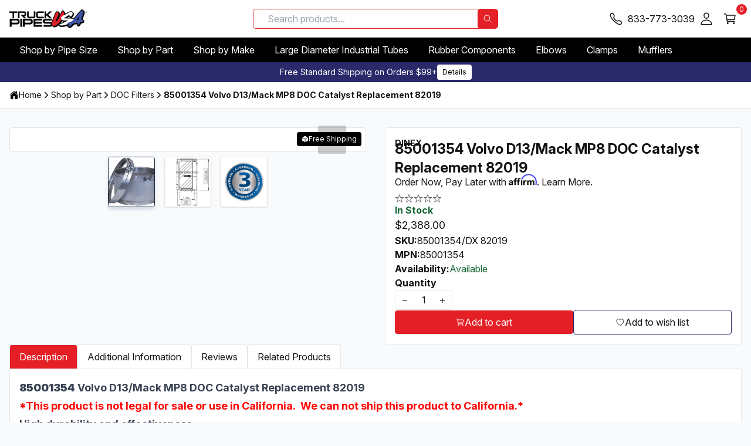

--- FILE ---
content_type: text/html; charset=UTF-8
request_url: https://www.truckpipesusa.com/products/85001354-volvo-d13-mack-mp8-doc-catalyst-replacement-82019.html
body_size: 36051
content:
<!DOCTYPE html>
      <html lang="en"><head><meta charset="utf-8"/><meta name="viewport" content="width=device-width,initial-scale=1"/><title>85001354 Volvo D13/Mack MP8 DOC Catalyst Replacement 82019</title><meta name="description" content="85001354 Volvo D13/Mack MP8 DOC Catalyst Replacement 82019 with OEM Crossover parts 20864132;21850647;85000779;85001354"/><link rel="canonical" href="https://www.truckpipesusa.com/products/85001354-volvo-d13-mack-mp8-doc-catalyst-replacement-82019.html"/><meta property="og:title" content="85001354 Volvo D13/Mack MP8 DOC Catalyst Replacement 82019"/><meta property="og:description" content="85001354 Volvo D13/Mack MP8 DOC Catalyst Replacement 82019 with OEM Crossover parts 20864132;21850647;85000779;85001354"/><meta property="og:type" content="website"/><meta property="og:image" content="https://cdn11.bigcommerce.com/s-0105d/images/stencil/150x50/truck_pipes_logo_final_1750866430__46027.original.png"/><meta property="og:url" content="https://www.truckpipesusa.com/products/85001354-volvo-d13-mack-mp8-doc-catalyst-replacement-82019.html"/><meta property="og:locale" content="en"/><meta property="og:site_name" content="TruckPipesUSA - Premium Truck Exhaust Pipes &amp; Components"/><meta property="og:determiner" content="auto"/><meta name="twitter:card" content="summary"/><meta name="twitter:description" content="85001354 Volvo D13/Mack MP8 DOC Catalyst Replacement 82019 with OEM Crossover parts 20864132;21850647;85000779;85001354"/><meta name="twitter:site" content="@youraccount"/><meta name="twitter:title" content="85001354 Volvo D13/Mack MP8 DOC Catalyst Replacement 82019"/><meta name="twitter:url" content="https://www.truckpipesusa.com/products/85001354-volvo-d13-mack-mp8-doc-catalyst-replacement-82019.html"/><meta name="twitter:image" content="https://cdn11.bigcommerce.com/s-0105d/images/stencil/150x50/truck_pipes_logo_final_1750866430__46027.original.png"/><link rel="preload" as="image" fetchpriority="high" href="https://cdn11.bigcommerce.com/s-0105d/images/stencil/640w/products/5684/13229/82019-1__86333.1663773067.jpg?compression=lossy" imagesrcset="https://cdn11.bigcommerce.com/s-0105d/images/stencil/384w/products/5684/13229/82019-1__86333.1663773067.jpg?compression=lossy 384w, https://cdn11.bigcommerce.com/s-0105d/images/stencil/640w/products/5684/13229/82019-1__86333.1663773067.jpg?compression=lossy 640w, https://cdn11.bigcommerce.com/s-0105d/images/stencil/750w/products/5684/13229/82019-1__86333.1663773067.jpg?compression=lossy 750w, https://cdn11.bigcommerce.com/s-0105d/images/stencil/828w/products/5684/13229/82019-1__86333.1663773067.jpg?compression=lossy 828w, https://cdn11.bigcommerce.com/s-0105d/images/stencil/1080w/products/5684/13229/82019-1__86333.1663773067.jpg?compression=lossy 1080w, https://cdn11.bigcommerce.com/s-0105d/images/stencil/1200w/products/5684/13229/82019-1__86333.1663773067.jpg?compression=lossy 1200w, https://cdn11.bigcommerce.com/s-0105d/images/stencil/1920w/products/5684/13229/82019-1__86333.1663773067.jpg?compression=lossy 1920w, https://cdn11.bigcommerce.com/s-0105d/images/stencil/2048w/products/5684/13229/82019-1__86333.1663773067.jpg?compression=lossy 2048w, https://cdn11.bigcommerce.com/s-0105d/images/stencil/3840w/products/5684/13229/82019-1__86333.1663773067.jpg?compression=lossy 3840w" imagesizes="(min-width: 1536px) 744px, (min-width: 1024px) 50vw, 100vw"/><link rel="stylesheet" type="text/css" media="all" href="/assets/css/app.css"/><link href="/assets/img/favicon.png" rel="shortcut icon"/><link rel="preconnect" href="https://dev.visualwebsiteoptimizer.com"/><script type="text/javascript" id="vwoCode">
          window._vwo_code || (function() {
          var account_id=796687,
          version=2.1,
          settings_tolerance=2000,
          hide_element='body',
          hide_element_style = 'opacity:0 !important;filter:alpha(opacity=0) !important;background:none !important;transition:none !important;',
          /* DO NOT EDIT BELOW THIS LINE */
          f=false,w=window,d=document,v=d.querySelector('#vwoCode'),cK='_vwo_'+account_id+'_settings',cc={};try{var c=JSON.parse(localStorage.getItem('_vwo_'+account_id+'_config'));cc=c&&typeof c==='object'?c:{}}catch(e){}var stT=cc.stT==='session'?w.sessionStorage:w.localStorage;code={nonce:v&&v.nonce,library_tolerance:function(){return typeof library_tolerance!=='undefined'?library_tolerance:undefined},settings_tolerance:function(){return cc.sT||settings_tolerance},hide_element_style:function(){return'{'+(cc.hES||hide_element_style)+'}'},hide_element:function(){if(performance.getEntriesByName('first-contentful-paint')[0]){return''}return typeof cc.hE==='string'?cc.hE:hide_element},getVersion:function(){return version},finish:function(e){if(!f){f=true;var t=d.getElementById('_vis_opt_path_hides');if(t)t.parentNode.removeChild(t);if(e)(new Image).src='https://dev.visualwebsiteoptimizer.com/ee.gif?a='+account_id+e}},finished:function(){return f},addScript:function(e){var t=d.createElement('script');t.type='text/javascript';if(e.src){t.src=e.src}else{t.text=e.text}v&&t.setAttribute('nonce',v.nonce);d.getElementsByTagName('head')[0].appendChild(t)},load:function(e,t){var n=this.getSettings(),i=d.createElement('script'),r=this;t=t||{};if(n){i.textContent=n;d.getElementsByTagName('head')[0].appendChild(i);if(!w.VWO||VWO.caE){stT.removeItem(cK);r.load(e)}}else{var o=new XMLHttpRequest;o.open('GET',e,true);o.withCredentials=!t.dSC;o.responseType=t.responseType||'text';o.onload=function(){if(t.onloadCb){return t.onloadCb(o,e)}if(o.status===200||o.status===304){_vwo_code.addScript({text:o.responseText})}else{_vwo_code.finish('&e=loading_failure:'+e)}};o.onerror=function(){if(t.onerrorCb){return t.onerrorCb(e)}_vwo_code.finish('&e=loading_failure:'+e)};o.send()}},getSettings:function(){try{var e=stT.getItem(cK);if(!e){return}e=JSON.parse(e);if(Date.now()>e.e){stT.removeItem(cK);return}return e.s}catch(e){return}},init:function(){if(d.URL.indexOf('__vwo_disable__')>-1)return;var e=this.settings_tolerance();w._vwo_settings_timer=setTimeout(function(){_vwo_code.finish();stT.removeItem(cK)},e);var t;if(this.hide_element()!=='body'){t=d.createElement('style');var n=this.hide_element(),i=n?n+this.hide_element_style():'',r=d.getElementsByTagName('head')[0];t.setAttribute('id','_vis_opt_path_hides');v&&t.setAttribute('nonce',v.nonce);t.setAttribute('type','text/css');if(t.styleSheet)t.styleSheet.cssText=i;else t.appendChild(d.createTextNode(i));r.appendChild(t)}else{t=d.getElementsByTagName('head')[0];var i=d.createElement('div');i.style.cssText='z-index: 2147483647 !important;position: fixed !important;left: 0 !important;top: 0 !important;width: 100% !important;height: 100% !important;background: white !important;display: block !important;';i.setAttribute('id','_vis_opt_path_hides');i.classList.add('_vis_hide_layer');t.parentNode.insertBefore(i,t.nextSibling)}var o=window._vis_opt_url||d.URL,s='https://dev.visualwebsiteoptimizer.com/j.php?a='+account_id+'&u='+encodeURIComponent(o)+'&vn='+version;if(w.location.search.indexOf('_vwo_xhr')!==-1){this.addScript({src:s})}else{this.load(s+'&x=true')}}};w._vwo_code=code;code.init();})();
        </script></head><body class="relative bg-slate-50 no-transitions" x-data="" :class="{ 'no-transitions': !$store.userInteracted }"><header x-data="edgiumSiteHeader({
          isSticky: true,
        })" x-ignore="true" x-load="eager" class="group/header" aria-label="Site header"><a href="#main-content" class="skip-link absolute top-0 left-4 -translate-y-full focus:translate-y-0 bg-white p-4 z-50 focus:outline-none focus:ring-2 focus:ring-blue-500 transition-transform">Skip to main content</a><div x-ref="stickyHeader" class="flex flex-col group-[.is-sticky]/header:fixed top-0 left-0 w-full group-[.is-sticky]/header:z-40"><div x-data="true" class="group-[.is-sticky]/header:hidden w-full bg-secondary text-white text-sm contain-content md:order-1" role="alert" aria-label="Storewide banner" @dismiss-storewide-notification.stop="$el.remove()"><div class="container relative flex flex-wrap items-center justify-center py-1 gap-2 w-full  text-center">Free Standard Shipping on Orders $99+<a href="/free-shipping-details/" class="relative flex items-center justify-center gap-1 px-2 py-1 text-xs font-normal leading-4 rounded transition border cursor-pointer children:pointer-events-none bg-white text-black border-transparent hover:bg-opacity-80 active:bg-opacity-90 select-none">Details</a></div></div><div class="w-full h-16 bg-white border-b border-gray-border skin-dark-on-light" role="group" aria-label="Primary header"><div class="container flex flex-nowrap justify-between items-stretch gap-4 h-full"><div x-data="true" class="basis-1/2 md:basis-1/3 flex flex-nowrap items-center justify-start gap-4"><button aria-label="Toggle mobile navigation" area-controls="MobileNavigationDrawer" aria-expanded="false" class="md:hidden group-[.is-sticky]/header:block text-2xl children:pointer-events-none" data-mobile-navigation-toggle="true" @click.prevent="$dispatch('edgium-open-mobile-navigation')" @edgium-mobile-navigation-opened.window="$el.setAttribute('aria-expanded', 'true')" @edgium-mobile-navigation-closed.window="$el.setAttribute('aria-expanded', 'false')"><svg class="icon contain-strict shrink-0" aria-hidden="true" inert=""><use xmlns:xlink="http://www.w3.org/1999/xlink" xlink:href="#icon-menu"></use></svg></button><a class="flex items-center justify-center h-8 transition cursor-pointer text-base text-copy hover:text-opacity-80" href="/" title="Store logo"><img src="https://cdn11.bigcommerce.com/s-0105d/images/stencil/132w/truck_pipes_logo_final_1750866430__46027.original.png?compression=lossy" width="132" height="30" fetchpriority="low" alt="Store logo"/></a></div><div class="basis-1/2 md:basis-1/3 hidden md:flex flex-nowrap items-center justify-end md:gap-4"><form id="primary-header-search-form" class="relative hidden md:flex items-stretch justify-between gap-1 m-0 w-full rounded overflow-hidden ring-1 ring-primary" action="/search/" method="GET" x-data="edgiumQuickSearch({ minQueryLength: 3 })" x-ignore="true" x-load="event" x-ref="form" role="search" @keydown.enter.prevent="submit" @submit.prevent="submit"><input x-ref="input" x-model.fill="searchQuery" @input.debounce.500ms="search" @click="activateSearch" class="grow pl-6 pr-5 py-1 rounded text-copy focus:outline-none" type="text" name="query" value="" placeholder="Search products..." aria-label="Search products"/><div class="absolute flex justify-center items-center ml-1 h-full text-copy opacity-0" x-bind:class="{ &#39;opacity-100&#39;: isLoading }" aria-hidden="true"><svg class="icon contain-strict animate-spin"><use xmlns:xlink="http://www.w3.org/1999/xlink" xlink:href="#icon-refresh"></use></svg></div><button type="submit" aria-label="Search products" class="grow-0 relative flex items-center justify-center gap-1 px-2 py-1 text-base font-normal leading-4 rounded transition border cursor-pointer children:pointer-events-none bg-primary text-white border-transparent hover:bg-opacity-80 active:bg-opacity-90 h-auto select-none"><svg class="icon contain-strict shrink-0" aria-hidden="true" inert=""><use xmlns:xlink="http://www.w3.org/1999/xlink" xlink:href="#icon-search"></use></svg></button></form></div><div class="basis-1/2 md:basis-1/3 flex flex-nowrap items-center justify-end md:gap-4"><button class="md:hidden relative flex items-center justify-center gap-2 px-2 py-2 text-base font-normal leading-4 cursor-pointer" aria-label="Search" @pointerup.prevent="$dispatch('edgium-toggle-mobile-search');"><svg class="icon contain-strict text:xl sm:text-2xl" aria-hidden="true" inert=""><use xmlns:xlink="http://www.w3.org/1999/xlink" xlink:href="#icon-search"></use></svg></button><a href="tel:8337733039" rel="nofollow" title="833-773-3039" class="md:hidden"><svg class="icon contain-strict text:xl sm:text-2xl" aria-hidden="true" inert=""><use xmlns:xlink="http://www.w3.org/1999/xlink" xlink:href="#icon-phone"></use></svg></a><a href="tel:8337733039" rel="nofollow" title="833-773-3039" class="hidden md:inline-flex "><svg class="icon contain-strict text:xl sm:text-2xl mr-2" aria-hidden="true" inert=""><use xmlns:xlink="http://www.w3.org/1999/xlink" xlink:href="#icon-phone"></use></svg><span>833-773-3039</span></a><nav class="hidden 2xs:block" aria-label="Account navigation"><ul class="flex flex-wrap gap-2 items-center justify-center sm:justify-start"><li x-show="!!$store.currentCustomer.isLoggedIn"><a href="/account/orders/" rel="nofollow" title="Account" class="relative flex items-center justify-start gap-2 p-2 text-base font-normal leading-4 text-copy hover:text-opacity-80 hover:text-primary transition cursor-pointer children:pointer-events-none"><svg class="icon contain-strict text:xl sm:text-2xl fill-current" aria-hidden="true" inert=""><use xmlns:xlink="http://www.w3.org/1999/xlink" xlink:href="#icon-person"></use></svg></a></li><li x-show="!!$store.currentCustomer.isLoggedIn"><a href="/sign-out/" rel="nofollow" title="Sign Out" class="relative flex items-center justify-start gap-2 p-2 text-base font-normal leading-4 text-copy hover:text-opacity-80 hover:text-primary transition cursor-pointer children:pointer-events-none"><svg class="icon contain-strict text-2xl" aria-hidden="true" inert=""><use xmlns:xlink="http://www.w3.org/1999/xlink" xlink:href="#icon-log-out"></use></svg></a></li><li x-show="!$store.currentCustomer.isLoggedIn"><a href="/sign-in/" rel="nofollow" title="Account" class="relative flex items-center justify-start gap-2 p-2 text-base font-normal leading-4 text-copy hover:text-opacity-80 hover:text-primary transition cursor-pointer children:pointer-events-none"><svg class="icon contain-strict text:xl sm:text-2xl fill-current" aria-hidden="true" inert=""><use xmlns:xlink="http://www.w3.org/1999/xlink" xlink:href="#icon-person-outline"></use></svg></a></li></ul></nav><a title="Cart" href="/cart/" data-mini-cart-toggle="true" @click.prevent="$dispatch('edgium-open-mini-cart')" class="relative flex items-center justify-start gap-2 p-2 text-base font-normal leading-4 text-copy hover:text-opacity-80 hover:text-primary transition cursor-pointer children:pointer-events-none"><svg class="icon contain-strict text:xl sm:text-2xl" aria-hidden="true" inert=""><use xmlns:xlink="http://www.w3.org/1999/xlink" xlink:href="#icon-cart"></use></svg><span class="absolute top-1 right-0 translate-x-1/2 -translate-y-1/2 flex items-center justify-center w-4 h-4 overflow-hidden rounded-full ring-1 ring-primary text-white bg-primary" inert=""><span class="text-xs" x-data="" x-text="$store.currentCart.totalQuantity || 0">0</span></span></a></div></div></div><nav class="hidden md:block group-[.is-sticky]/header:hidden bg-black" aria-label="Primary navigation"><div class="container"><ul class="relative flex flex-wrap items-stretch"><li class="group block border border-transparent hover:border-white "><a class="flex items-center gap-2 min-w-max px-4 py-2 text-white   cursor-pointer select-none" href="/categories/shop-by-pipe-size.html">Shop by Pipe Size</a><nav class="meganav-panel-idle group-hover:meganav-panel-active hidden group-hover:block absolute z-20 top-auto left-0 w-full min-w-0 max-w-full max-h-meganav meganav-panel overflow-y-auto p-2 bg-white border rounded-b shadow" aria-label="Sub navigation"><div data-edgium-lazy-render="visible" class="block"><noscript><ul class="grid grid-cols-meganav-5 items-start gap-4 text-sm"><li class="flex flex-col"><a class="flex flex-col min-w-0 gap-1 py-2 px-6 font-bold whitespace-normal after:block after:w-full after:max-w-full after:border-b hover:underline    after:transition-colors" href="/categories/shop-by-pipe-size/1-25-inch-diameter.html"><span class="flex flex-wrap items-start gap-2">1.25 Inch Diameter</span></a><li><a class="flex flex-wrap items-start gap-2 min-w-0 py-1 px-6 whitespace-normal hover:underline font-medium" href="/categories/shop-by-pipe-size/1-25-inch-diameter.html">View All Products</a></li></li><li class="flex flex-col"><a class="flex flex-col min-w-0 gap-1 py-2 px-6 font-bold whitespace-normal after:block after:w-full after:max-w-full after:border-b hover:underline    after:transition-colors" href="/categories/shop-by-pipe-size/1-5-inch-diameter.html"><span class="flex flex-wrap items-start gap-2">1.5 Inch Diameter</span></a><ul><li><a class="flex flex-wrap items-start gap-2 min-w-0 py-1 px-6 whitespace-normal hover:underline font-medium" href="/categories/shop-by-pipe-size/1-5-inch-diameter.html">View All Products</a></li><li><a class="flex flex-wrap items-start gap-2 min-w-0 py-1 px-6 whitespace-normal hover:underline " href="/categories/shop-by-tube-size/1-5-inch/1-5-inch-clamps.html">1.5 Inch Clamps</a></li><li><a class="flex flex-wrap items-start gap-2 min-w-0 py-1 px-6 whitespace-normal hover:underline " href="/categories/shop-by-tube-size/1-5-inch/1-5-inch-flex-hose.html">1.5 Inch Flex Hose</a></li><li><a class="flex flex-wrap items-start gap-2 min-w-0 py-1 px-6 whitespace-normal hover:underline " href="/categories/shop-by-tube-size/1-5-inch/1-5-inch-heat-shields.html">1.5 Inch Heat Shields</a></li><li><a class="flex flex-wrap items-start gap-2 min-w-0 py-1 px-6 whitespace-normal hover:underline " href="/categories/shop-by-tube-size/1-5-inch/1-5-inch-reducers.html">1.5 Inch Reducers</a></li></ul></li><li class="flex flex-col"><a class="flex flex-col min-w-0 gap-1 py-2 px-6 font-bold whitespace-normal after:block after:w-full after:max-w-full after:border-b hover:underline    after:transition-colors" href="/categories/shop-by-pipe-size/1-75-inch-diameter.html"><span class="flex flex-wrap items-start gap-2">1.75 Inch Diameter</span></a><li><a class="flex flex-wrap items-start gap-2 min-w-0 py-1 px-6 whitespace-normal hover:underline font-medium" href="/categories/shop-by-pipe-size/1-75-inch-diameter.html">View All Products</a></li></li><li class="flex flex-col"><a class="flex flex-col min-w-0 gap-1 py-2 px-6 font-bold whitespace-normal after:block after:w-full after:max-w-full after:border-b hover:underline    after:transition-colors" href="/categories/shop-by-pipe-size/2-inch-diameter.html"><span class="flex flex-wrap items-start gap-2">2 Inch Diameter</span></a><ul><li><a class="flex flex-wrap items-start gap-2 min-w-0 py-1 px-6 whitespace-normal hover:underline font-medium" href="/categories/shop-by-pipe-size/2-inch-diameter.html">View All Products</a></li><li><a class="flex flex-wrap items-start gap-2 min-w-0 py-1 px-6 whitespace-normal hover:underline " href="/categories/shop-by-tube-size/2-inch/2-inch-clamps.html">2 Inch Clamps</a></li><li><a class="flex flex-wrap items-start gap-2 min-w-0 py-1 px-6 whitespace-normal hover:underline " href="/categories/shop-by-tube-size/2-inch/2-inch-couplers-connectors.html">2 Inch Couplers &amp; Connectors</a></li><li><a class="flex flex-wrap items-start gap-2 min-w-0 py-1 px-6 whitespace-normal hover:underline " href="/categories/shop-by-tube-size/2-inch/2-inch-elbows.html">2 Inch Elbows</a></li><li><a class="flex flex-wrap items-start gap-2 min-w-0 py-1 px-6 whitespace-normal hover:underline " href="/categories/shop-by-tube-size/2-inch/2-inch-flex-hose.html">2 Inch Flex Hose</a></li><li><a class="flex flex-wrap items-start gap-2 min-w-0 py-1 px-6 whitespace-normal hover:underline " href="/categories/shop-by-tube-size/2-inch/2-inch-heat-shields.html">2 Inch Heat Shields</a></li><li><a class="flex flex-wrap items-start gap-2 min-w-0 py-1 px-6 whitespace-normal hover:underline " href="/categories/shop-by-tube-size/2-inch/2-inch-mufflers.html">2 Inch Mufflers</a></li><li><a class="flex flex-wrap items-start gap-2 min-w-0 py-1 px-6 whitespace-normal hover:underline " href="/categories/shop-by-tube-size/2-inch/2-inch-rain-caps.html">2 Inch Rain Caps</a></li><li><a class="flex flex-wrap items-start gap-2 min-w-0 py-1 px-6 whitespace-normal hover:underline " href="/categories/shop-by-tube-size/2-inch/2-inch-reducers.html">2 Inch Reducers</a></li></ul></li><li class="flex flex-col"><a class="flex flex-col min-w-0 gap-1 py-2 px-6 font-bold whitespace-normal after:block after:w-full after:max-w-full after:border-b hover:underline    after:transition-colors" href="/categories/shop-by-pipe-size/2-5-inch-diameter.html"><span class="flex flex-wrap items-start gap-2">2.5 Inch Diameter</span></a><ul><li><a class="flex flex-wrap items-start gap-2 min-w-0 py-1 px-6 whitespace-normal hover:underline font-medium" href="/categories/shop-by-pipe-size/2-5-inch-diameter.html">View All Products</a></li><li><a class="flex flex-wrap items-start gap-2 min-w-0 py-1 px-6 whitespace-normal hover:underline " href="/categories/shop-by-tube-size/2-5-inch/2-5-inch-clamps.html">2.5 Inch Clamps</a></li><li><a class="flex flex-wrap items-start gap-2 min-w-0 py-1 px-6 whitespace-normal hover:underline " href="/categories/shop-by-tube-size/2-5-inch/2-5-inch-elbows.html">2.5 Inch Elbows</a></li><li><a class="flex flex-wrap items-start gap-2 min-w-0 py-1 px-6 whitespace-normal hover:underline " href="/categories/shop-by-pipe-size/2-5-inch-diameter/2-5-inch-exhaust-pipes.html">2.5 Inch Exhaust Pipes</a></li><li><a class="flex flex-wrap items-start gap-2 min-w-0 py-1 px-6 whitespace-normal hover:underline " href="/categories/shop-by-tube-size/2-5-inch/2-5-inch-flex-hose.html">2.5 Inch Flex Hose</a></li><li><a class="flex flex-wrap items-start gap-2 min-w-0 py-1 px-6 whitespace-normal hover:underline " href="/categories/shop-by-tube-size/2-5-inch/2-5-inch-reducers.html">2.5 Inch Reducers</a></li><li><a class="flex flex-wrap items-start gap-2 min-w-0 py-1 px-6 whitespace-normal hover:underline " href="/categories/shop-by-tube-size/2-5-inch/2-5-inch-stacks.html">2.5 Inch Stacks</a></li><li><a class="flex flex-wrap items-start gap-2 min-w-0 py-1 px-6 whitespace-normal hover:underline " href="/categories/shop-by-tube-size/2-5-inch/2-5-inch-turbo-pipes.html">2.5 Inch Turbo Pipes</a></li></ul></li><li class="flex flex-col"><a class="flex flex-col min-w-0 gap-1 py-2 px-6 font-bold whitespace-normal after:block after:w-full after:max-w-full after:border-b hover:underline    after:transition-colors" href="/categories/shop-by-pipe-size/3-inch-diameter.html"><span class="flex flex-wrap items-start gap-2">3 Inch Diameter</span></a><ul><li><a class="flex flex-wrap items-start gap-2 min-w-0 py-1 px-6 whitespace-normal hover:underline font-medium" href="/categories/shop-by-pipe-size/3-inch-diameter.html">View All Products</a></li><li><a class="flex flex-wrap items-start gap-2 min-w-0 py-1 px-6 whitespace-normal hover:underline " href="/categories/shop-by-tube-size/3-inch/3-inch-air-intake-hoses.html">3 Inch Air Intake Hoses</a></li><li><a class="flex flex-wrap items-start gap-2 min-w-0 py-1 px-6 whitespace-normal hover:underline " href="/categories/shop-by-tube-size/3-inch/3-inch-air-intake-pipes.html">3 Inch Air Intake Pipes</a></li><li><a class="flex flex-wrap items-start gap-2 min-w-0 py-1 px-6 whitespace-normal hover:underline " href="/categories/shop-by-tube-size/3-inch/3-inch-clamps.html">3 Inch Clamps</a></li><li><a class="flex flex-wrap items-start gap-2 min-w-0 py-1 px-6 whitespace-normal hover:underline " href="/categories/shop-by-tube-size/3-inch/3-inch-couplers-connectors.html">3 Inch Couplers &amp; Connectors</a></li><li><a class="flex flex-wrap items-start gap-2 min-w-0 py-1 px-6 whitespace-normal hover:underline " href="/categories/shop-by-pipe-size/3-inch-diameter/3-inch-exhaust-pipes.html">3 Inch Exhaust Pipes</a></li><li><a class="flex flex-wrap items-start gap-2 min-w-0 py-1 px-6 whitespace-normal hover:underline " href="/categories/shop-by-tube-size/3-inch/3-inch-flex-hose.html">3 Inch Flex Hose</a></li><li><a class="flex flex-wrap items-start gap-2 min-w-0 py-1 px-6 whitespace-normal hover:underline " href="/categories/shop-by-tube-size/3-inch/3-inch-flex-pipe.html">3 Inch Flex Pipe</a></li><li><a class="flex flex-wrap items-start gap-2 min-w-0 py-1 px-6 whitespace-normal hover:underline " href="/categories/shop-by-tube-size/3-inch/3-inch-heat-shields.html">3 Inch Heat Shields</a></li><li><a class="flex flex-wrap items-start gap-2 min-w-0 py-1 px-6 whitespace-normal hover:underline " href="/categories/shop-by-tube-size/3-inch/3-inch-mufflers.html">3 Inch Mufflers</a></li><li><a class="flex flex-wrap items-start gap-2 min-w-0 py-1 px-6 whitespace-normal hover:underline " href="/categories/shop-by-tube-size/3-inch/3-inch-rain-caps.html">3 Inch Rain Caps</a></li><li><a class="flex flex-wrap items-start gap-2 min-w-0 py-1 px-6 whitespace-normal hover:underline " href="/categories/shop-by-tube-size/3-inch/3-inch-reducers.html">3 Inch Reducers</a></li><li><a class="flex flex-wrap items-start gap-2 min-w-0 py-1 px-6 whitespace-normal hover:underline " href="/categories/shop-by-tube-size/3-inch/3-inch-stacks.html">3 Inch Stacks</a></li><li><a class="flex flex-wrap items-start gap-2 min-w-0 py-1 px-6 whitespace-normal hover:underline " href="/categories/shop-by-tube-size/3-inch/3-inch-turbo-pipes.html">3 Inch Turbo Pipes</a></li><li><a class="flex flex-wrap items-start gap-2 min-w-0 py-1 px-6 whitespace-normal hover:underline " href="/categories/shop-by-tube-size/3-inch/3-inch-y-pipes.html">3 Inch Y-Pipes</a></li></ul></li><li class="flex flex-col"><a class="flex flex-col min-w-0 gap-1 py-2 px-6 font-bold whitespace-normal after:block after:w-full after:max-w-full after:border-b hover:underline    after:transition-colors" href="/categories/shop-by-pipe-size/3-5-inch-diameter.html"><span class="flex flex-wrap items-start gap-2">3.5 Inch Diameter</span></a><ul><li><a class="flex flex-wrap items-start gap-2 min-w-0 py-1 px-6 whitespace-normal hover:underline font-medium" href="/categories/shop-by-pipe-size/3-5-inch-diameter.html">View All Products</a></li><li><a class="flex flex-wrap items-start gap-2 min-w-0 py-1 px-6 whitespace-normal hover:underline " href="/categories/shop-by-tube-size/3-5-inch/3-5-inch-air-intake-hoses.html">3.5 Inch Air Intake Hoses</a></li><li><a class="flex flex-wrap items-start gap-2 min-w-0 py-1 px-6 whitespace-normal hover:underline " href="/categories/shop-by-tube-size/3-5-inch/3-5-inch-clamps.html">3.5 Inch Clamps</a></li><li><a class="flex flex-wrap items-start gap-2 min-w-0 py-1 px-6 whitespace-normal hover:underline " href="/categories/shop-by-tube-size/3-5-inch/3-5-inch-couplers-connectors.html">3.5 Inch Couplers &amp; Connectors</a></li><li><a class="flex flex-wrap items-start gap-2 min-w-0 py-1 px-6 whitespace-normal hover:underline " href="/categories/shop-by-tube-size/3-5-inch/3-5-inch-elbows.html">3.5 Inch Elbows</a></li><li><a class="flex flex-wrap items-start gap-2 min-w-0 py-1 px-6 whitespace-normal hover:underline " href="/categories/shop-by-tube-size/3-5-inch/3-5-inch-flex-hose.html">3.5 Inch Flex Hose</a></li><li><a class="flex flex-wrap items-start gap-2 min-w-0 py-1 px-6 whitespace-normal hover:underline " href="/categories/shop-by-tube-size/3-5-inch/3-5-inch-flex-pipe.html">3.5 Inch Flex Pipe</a></li><li><a class="flex flex-wrap items-start gap-2 min-w-0 py-1 px-6 whitespace-normal hover:underline " href="/categories/shop-by-tube-size/3-5-inch/3-5-inch-heat-shields.html">3.5 Inch Heat Shields</a></li><li><a class="flex flex-wrap items-start gap-2 min-w-0 py-1 px-6 whitespace-normal hover:underline " href="/categories/shop-by-tube-size/3-5-inch/3-5-inch-mufflers.html">3.5 Inch Mufflers</a></li><li><a class="flex flex-wrap items-start gap-2 min-w-0 py-1 px-6 whitespace-normal hover:underline " href="/categories/shop-by-pipe-size/3-5-inch-diameter/3-5-inch-exhaust-pipes.html">3.5 Inch Exhaust Pipes</a></li><li><a class="flex flex-wrap items-start gap-2 min-w-0 py-1 px-6 whitespace-normal hover:underline " href="/categories/shop-by-tube-size/3-5-inch/3-5-inch-rain-caps.html">3.5 Inch Rain Caps</a></li><li><a class="flex flex-wrap items-start gap-2 min-w-0 py-1 px-6 whitespace-normal hover:underline " href="/categories/shop-by-tube-size/3-5-inch/3-5-inch-reducers.html">3.5 Inch Reducers</a></li><li><a class="flex flex-wrap items-start gap-2 min-w-0 py-1 px-6 whitespace-normal hover:underline " href="/categories/shop-by-tube-size/3-5-inch/3-5-inch-rubber.html">3.5 Inch Rubber</a></li><li><a class="flex flex-wrap items-start gap-2 min-w-0 py-1 px-6 whitespace-normal hover:underline " href="/categories/shop-by-tube-size/3-5-inch/3-5-inch-stacks.html">3.5 Inch Stacks</a></li><li><a class="flex flex-wrap items-start gap-2 min-w-0 py-1 px-6 whitespace-normal hover:underline " href="/categories/shop-by-tube-size/3-5-inch/3-5-inch-turbo-pipes.html">3.5 Inch Turbo Pipes</a></li><li><a class="flex flex-wrap items-start gap-2 min-w-0 py-1 px-6 whitespace-normal hover:underline " href="/categories/shop-by-tube-size/3-5-inch/3-5-inch-y-pipes.html">3.5 Inch Y-Pipes</a></li></ul></li><li class="flex flex-col"><a class="flex flex-col min-w-0 gap-1 py-2 px-6 font-bold whitespace-normal after:block after:w-full after:max-w-full after:border-b hover:underline    after:transition-colors" href="/categories/shop-by-pipe-size/4-inch-diameter.html"><span class="flex flex-wrap items-start gap-2">4 Inch Diameter</span></a><ul><li><a class="flex flex-wrap items-start gap-2 min-w-0 py-1 px-6 whitespace-normal hover:underline font-medium" href="/categories/shop-by-pipe-size/4-inch-diameter.html">View All Products</a></li><li><a class="flex flex-wrap items-start gap-2 min-w-0 py-1 px-6 whitespace-normal hover:underline " href="/categories/shop-by-pipe-size/4-inch-diameter/4-inch-pipes.html">4 Inch Pipes</a></li><li><a class="flex flex-wrap items-start gap-2 min-w-0 py-1 px-6 whitespace-normal hover:underline " href="/categories/shop-by-tube-size/4-inch/4-inch-air-intake-hoses.html">4 Inch Air Intake Hoses</a></li><li><a class="flex flex-wrap items-start gap-2 min-w-0 py-1 px-6 whitespace-normal hover:underline " href="/categories/shop-by-tube-size/4-inch/4-inch-air-intake-pipes.html">4 Inch Air Intake Pipes</a></li><li><a class="flex flex-wrap items-start gap-2 min-w-0 py-1 px-6 whitespace-normal hover:underline " href="/categories/shop-by-tube-size/4-inch/4-inch-brackets.html">4 Inch Brackets</a></li><li><a class="flex flex-wrap items-start gap-2 min-w-0 py-1 px-6 whitespace-normal hover:underline " href="/categories/shop-by-tube-size/4-inch/4-inch-clamps.html">4 Inch Clamps</a></li><li><a class="flex flex-wrap items-start gap-2 min-w-0 py-1 px-6 whitespace-normal hover:underline " href="/categories/shop-by-tube-size/4-inch/4-inch-couplers-connectors.html">4 Inch Couplers &amp; Connectors</a></li><li><a class="flex flex-wrap items-start gap-2 min-w-0 py-1 px-6 whitespace-normal hover:underline " href="/categories/shop-by-tube-size/4-inch/4-inch-diverter-boxes.html">4 Inch Diverter Boxes</a></li><li><a class="flex flex-wrap items-start gap-2 min-w-0 py-1 px-6 whitespace-normal hover:underline " href="/categories/shop-by-tube-size/4-inch/4-inch-elbows.html">4 Inch Elbows</a></li><li><a class="flex flex-wrap items-start gap-2 min-w-0 py-1 px-6 whitespace-normal hover:underline " href="/categories/shop-by-tube-size/4-inch/4-inch-exhaust-kits.html">4 Inch Exhaust Kits</a></li><li><a class="flex flex-wrap items-start gap-2 min-w-0 py-1 px-6 whitespace-normal hover:underline " href="/categories/shop-by-tube-size/4-inch/4-inch-flex-hose.html">4 Inch Flex Hose</a></li><li><a class="flex flex-wrap items-start gap-2 min-w-0 py-1 px-6 whitespace-normal hover:underline " href="/categories/shop-by-tube-size/4-inch/4-inch-flex-pipe.html">4 Inch Flex Pipe</a></li><li><a class="flex flex-wrap items-start gap-2 min-w-0 py-1 px-6 whitespace-normal hover:underline " href="/categories/shop-by-tube-size/4-inch/4-inch-hangers.html">4 Inch Hangers</a></li><li><a class="flex flex-wrap items-start gap-2 min-w-0 py-1 px-6 whitespace-normal hover:underline " href="/categories/shop-by-tube-size/4-inch/4-inch-heat-shields.html">4 Inch Heat Shields</a></li><li><a class="flex flex-wrap items-start gap-2 min-w-0 py-1 px-6 whitespace-normal hover:underline " href="/categories/shop-by-tube-size/4-inch/4-inch-mufflers.html">4 Inch Mufflers</a></li><li><a class="flex flex-wrap items-start gap-2 min-w-0 py-1 px-6 whitespace-normal hover:underline " href="/categories/shop-by-tube-size/4-inch/4-inch-other-products.html">4 Inch Other Products</a></li><li><a class="flex flex-wrap items-start gap-2 min-w-0 py-1 px-6 whitespace-normal hover:underline " href="/categories/shop-by-pipe-size/4-inch-diameter/4-inch-exhaust-pipes.html">4 Inch Exhaust Pipes</a></li><li><a class="flex flex-wrap items-start gap-2 min-w-0 py-1 px-6 whitespace-normal hover:underline " href="/categories/shop-by-tube-size/4-inch/4-inch-rain-caps.html">4 Inch Rain Caps</a></li><li><a class="flex flex-wrap items-start gap-2 min-w-0 py-1 px-6 whitespace-normal hover:underline " href="/categories/shop-by-tube-size/4-inch/4-inch-reducers.html">4 Inch Reducers</a></li><li><a class="flex flex-wrap items-start gap-2 min-w-0 py-1 px-6 whitespace-normal hover:underline " href="/categories/shop-by-tube-size/4-inch/4-inch-rubber.html">4 Inch Rubber</a></li><li><a class="flex flex-wrap items-start gap-2 min-w-0 py-1 px-6 whitespace-normal hover:underline " href="/categories/shop-by-tube-size/4-inch/4-inch-stacks.html">4 Inch Stacks</a></li><li><a class="flex flex-wrap items-start gap-2 min-w-0 py-1 px-6 whitespace-normal hover:underline " href="/categories/shop-by-tube-size/4-inch/4-inch-turbo-pipes.html">4 Inch Turbo Pipes</a></li><li><a class="flex flex-wrap items-start gap-2 min-w-0 py-1 px-6 whitespace-normal hover:underline " href="/categories/shop-by-tube-size/4-inch/4-inch-y-pipes.html">4 Inch Y-Pipes</a></li></ul></li><li class="flex flex-col"><a class="flex flex-col min-w-0 gap-1 py-2 px-6 font-bold whitespace-normal after:block after:w-full after:max-w-full after:border-b hover:underline    after:transition-colors" href="/categories/shop-by-pipe-size/4-5-inch-diameter.html"><span class="flex flex-wrap items-start gap-2">4.5 Inch Diameter</span></a><ul><li><a class="flex flex-wrap items-start gap-2 min-w-0 py-1 px-6 whitespace-normal hover:underline font-medium" href="/categories/shop-by-pipe-size/4-5-inch-diameter.html">View All Products</a></li><li><a class="flex flex-wrap items-start gap-2 min-w-0 py-1 px-6 whitespace-normal hover:underline " href="/categories/shop-by-tube-size/4-5-inch/4-5-inch-clamps.html">4.5 Inch Clamps</a></li><li><a class="flex flex-wrap items-start gap-2 min-w-0 py-1 px-6 whitespace-normal hover:underline " href="/categories/shop-by-pipe-size/4-5-inch-diameter/4-5-inch-exhaust-pipes.html">4.5 Inch Exhaust Pipes</a></li><li><a class="flex flex-wrap items-start gap-2 min-w-0 py-1 px-6 whitespace-normal hover:underline " href="/categories/shop-by-tube-size/4-5-inch/4-5-inch-flex-hose.html">4.5 Inch Flex Hose</a></li><li><a class="flex flex-wrap items-start gap-2 min-w-0 py-1 px-6 whitespace-normal hover:underline " href="/categories/shop-by-tube-size/4-5-inch/4-5-inch-rain-caps.html">4.5 Inch Rain Caps</a></li><li><a class="flex flex-wrap items-start gap-2 min-w-0 py-1 px-6 whitespace-normal hover:underline " href="/categories/shop-by-tube-size/4-5-inch/4-5-inch-reducers.html">4.5 Inch Reducers</a></li><li><a class="flex flex-wrap items-start gap-2 min-w-0 py-1 px-6 whitespace-normal hover:underline " href="/categories/shop-by-tube-size/4-5-inch/4-5-inch-rubber.html">4.5 Inch Rubber</a></li><li><a class="flex flex-wrap items-start gap-2 min-w-0 py-1 px-6 whitespace-normal hover:underline " href="/categories/shop-by-pipe-size/4-5-inch-diameter/4-5-inch-stacks.html">4.5 Inch Stacks</a></li><li><a class="flex flex-wrap items-start gap-2 min-w-0 py-1 px-6 whitespace-normal hover:underline " href="/categories/shop-by-tube-size/4-5-inch/4-5-inch-turbo-pipes.html">4.5 Inch Turbo Pipes</a></li></ul></li><li class="flex flex-col"><a class="flex flex-col min-w-0 gap-1 py-2 px-6 font-bold whitespace-normal after:block after:w-full after:max-w-full after:border-b hover:underline    after:transition-colors" href="/categories/shop-by-pipe-size/5-inch-diameter.html"><span class="flex flex-wrap items-start gap-2">5 Inch Diameter</span></a><ul><li><a class="flex flex-wrap items-start gap-2 min-w-0 py-1 px-6 whitespace-normal hover:underline font-medium" href="/categories/shop-by-pipe-size/5-inch-diameter.html">View All Products</a></li><li><a class="flex flex-wrap items-start gap-2 min-w-0 py-1 px-6 whitespace-normal hover:underline " href="/categories/shop-by-tube-size/5-inch/5-inch-air-intake-hoses.html">5 Inch Air Intake Hoses</a></li><li><a class="flex flex-wrap items-start gap-2 min-w-0 py-1 px-6 whitespace-normal hover:underline " href="/categories/shop-by-tube-size/5-inch/5-inch-air-intake-pipes.html">5 Inch Air Intake Pipes</a></li><li><a class="flex flex-wrap items-start gap-2 min-w-0 py-1 px-6 whitespace-normal hover:underline " href="/categories/shop-by-tube-size/5-inch/5-inch-brackets.html">5 Inch Brackets</a></li><li><a class="flex flex-wrap items-start gap-2 min-w-0 py-1 px-6 whitespace-normal hover:underline " href="/categories/shop-by-tube-size/5-inch/5-inch-clamps.html">5 Inch Clamps</a></li><li><a class="flex flex-wrap items-start gap-2 min-w-0 py-1 px-6 whitespace-normal hover:underline " href="/categories/shop-by-tube-size/5-inch/5-inch-couplers-connectors.html">5 Inch Couplers &amp; Connectors</a></li><li><a class="flex flex-wrap items-start gap-2 min-w-0 py-1 px-6 whitespace-normal hover:underline " href="/categories/shop-by-tube-size/5-inch/5-inch-diverter-boxes.html">5 Inch Diverter Boxes</a></li><li><a class="flex flex-wrap items-start gap-2 min-w-0 py-1 px-6 whitespace-normal hover:underline " href="/categories/shop-by-tube-size/5-inch/5-inch-elbows.html">5 Inch Elbows</a></li><li><a class="flex flex-wrap items-start gap-2 min-w-0 py-1 px-6 whitespace-normal hover:underline " href="/categories/shop-by-tube-size/5-inch/5-inch-exhaust-kits.html">5 Inch Exhaust Kits</a></li><li><a class="flex flex-wrap items-start gap-2 min-w-0 py-1 px-6 whitespace-normal hover:underline " href="/categories/shop-by-pipe-size/5-inch-diameter/5-inch-exhaust-pipes.html">5 Inch Exhaust Pipes</a></li><li><a class="flex flex-wrap items-start gap-2 min-w-0 py-1 px-6 whitespace-normal hover:underline " href="/categories/shop-by-tube-size/5-inch/5-inch-flex-hose.html">5 Inch Flex Hose</a></li><li><a class="flex flex-wrap items-start gap-2 min-w-0 py-1 px-6 whitespace-normal hover:underline " href="/categories/shop-by-tube-size/5-inch/5-inch-flex-pipe.html">5 Inch Flex Pipe</a></li><li><a class="flex flex-wrap items-start gap-2 min-w-0 py-1 px-6 whitespace-normal hover:underline " href="/categories/shop-by-tube-size/5-inch/5-inch-hangers.html">5 Inch Hangers</a></li><li><a class="flex flex-wrap items-start gap-2 min-w-0 py-1 px-6 whitespace-normal hover:underline " href="/categories/shop-by-tube-size/5-inch/5-inch-heat-shields.html">5 Inch Heat Shields</a></li><li><a class="flex flex-wrap items-start gap-2 min-w-0 py-1 px-6 whitespace-normal hover:underline " href="/categories/shop-by-tube-size/5-inch/5-inch-mufflers.html">5 Inch Mufflers</a></li><li><a class="flex flex-wrap items-start gap-2 min-w-0 py-1 px-6 whitespace-normal hover:underline " href="/categories/shop-by-tube-size/5-inch/5-inch-other-products.html">5 Inch Other Products</a></li><li><a class="flex flex-wrap items-start gap-2 min-w-0 py-1 px-6 whitespace-normal hover:underline " href="/categories/shop-by-tube-size/5-inch/5-inch-rain-caps.html">5 Inch Rain Caps</a></li><li><a class="flex flex-wrap items-start gap-2 min-w-0 py-1 px-6 whitespace-normal hover:underline " href="/categories/shop-by-tube-size/5-inch/5-inch-reducers.html">5 Inch Reducers</a></li><li><a class="flex flex-wrap items-start gap-2 min-w-0 py-1 px-6 whitespace-normal hover:underline " href="/categories/shop-by-tube-size/5-inch/5-inch-rubber.html">5 Inch Rubber</a></li><li><a class="flex flex-wrap items-start gap-2 min-w-0 py-1 px-6 whitespace-normal hover:underline " href="/categories/shop-by-tube-size/5-inch/5-inch-stacks.html">5 Inch Stacks</a></li><li><a class="flex flex-wrap items-start gap-2 min-w-0 py-1 px-6 whitespace-normal hover:underline " href="/categories/shop-by-tube-size/5-inch/5-inch-turbo-pipes.html">5 Inch Turbo Pipes</a></li><li><a class="flex flex-wrap items-start gap-2 min-w-0 py-1 px-6 whitespace-normal hover:underline " href="/categories/shop-by-tube-size/5-inch/5-inch-y-pipes.html">5 Inch Y-Pipes</a></li></ul></li><li class="flex flex-col"><a class="flex flex-col min-w-0 gap-1 py-2 px-6 font-bold whitespace-normal after:block after:w-full after:max-w-full after:border-b hover:underline    after:transition-colors" href="/categories/shop-by-pipe-size/5-5-inch-diameter.html"><span class="flex flex-wrap items-start gap-2">5.5 Inch Diameter</span></a><ul><li><a class="flex flex-wrap items-start gap-2 min-w-0 py-1 px-6 whitespace-normal hover:underline font-medium" href="/categories/shop-by-pipe-size/5-5-inch-diameter.html">View All Products</a></li><li><a class="flex flex-wrap items-start gap-2 min-w-0 py-1 px-6 whitespace-normal hover:underline " href="/categories/shop-by-tube-size/5-5-inch/5-5-inch-elbows.html">5.5 Inch Elbows</a></li></ul></li><li class="flex flex-col"><a class="flex flex-col min-w-0 gap-1 py-2 px-6 font-bold whitespace-normal after:block after:w-full after:max-w-full after:border-b hover:underline    after:transition-colors" href="/categories/shop-by-pipe-size/6-inch-diameter.html"><span class="flex flex-wrap items-start gap-2">6 Inch Diameter</span></a><ul><li><a class="flex flex-wrap items-start gap-2 min-w-0 py-1 px-6 whitespace-normal hover:underline font-medium" href="/categories/shop-by-pipe-size/6-inch-diameter.html">View All Products</a></li><li><a class="flex flex-wrap items-start gap-2 min-w-0 py-1 px-6 whitespace-normal hover:underline " href="/categories/shop-by-tube-size/6-inch/6-inch-air-intake-hoses.html">6 Inch Air Intake Hoses</a></li><li><a class="flex flex-wrap items-start gap-2 min-w-0 py-1 px-6 whitespace-normal hover:underline " href="/categories/shop-by-tube-size/6-inch/6-inch-brackets.html">6 Inch Brackets</a></li><li><a class="flex flex-wrap items-start gap-2 min-w-0 py-1 px-6 whitespace-normal hover:underline " href="/categories/shop-by-tube-size/6-inch/6-inch-clamps.html">6 Inch Clamps</a></li><li><a class="flex flex-wrap items-start gap-2 min-w-0 py-1 px-6 whitespace-normal hover:underline " href="/categories/shop-by-tube-size/6-inch/6-inch-couplers-connectors.html">6 Inch Couplers &amp; Connectors</a></li><li><a class="flex flex-wrap items-start gap-2 min-w-0 py-1 px-6 whitespace-normal hover:underline " href="/categories/shop-by-tube-size/6-inch/6-inch-elbows.html">6 Inch Elbows</a></li><li><a class="flex flex-wrap items-start gap-2 min-w-0 py-1 px-6 whitespace-normal hover:underline " href="/categories/shop-by-tube-size/6-inch/6-inch-exhaust-kits.html">6 Inch Exhaust Kits</a></li><li><a class="flex flex-wrap items-start gap-2 min-w-0 py-1 px-6 whitespace-normal hover:underline " href="/categories/shop-by-pipe-size/6-inch-diameter/6-inch-exhaust-pipes.html">6 Inch Exhaust Pipes</a></li><li><a class="flex flex-wrap items-start gap-2 min-w-0 py-1 px-6 whitespace-normal hover:underline " href="/categories/shop-by-tube-size/6-inch/6-inch-flex-hose.html">6 Inch Flex Hose</a></li><li><a class="flex flex-wrap items-start gap-2 min-w-0 py-1 px-6 whitespace-normal hover:underline " href="/categories/shop-by-tube-size/6-inch/6-inch-hangers.html">6 Inch Hangers</a></li><li><a class="flex flex-wrap items-start gap-2 min-w-0 py-1 px-6 whitespace-normal hover:underline " href="/categories/shop-by-tube-size/6-inch/6-inch-heat-shields.html">6 Inch Heat Shields</a></li><li><a class="flex flex-wrap items-start gap-2 min-w-0 py-1 px-6 whitespace-normal hover:underline " href="/categories/shop-by-tube-size/6-inch/6-inch-mufflers.html">6 Inch Mufflers</a></li><li><a class="flex flex-wrap items-start gap-2 min-w-0 py-1 px-6 whitespace-normal hover:underline " href="/categories/shop-by-tube-size/6-inch/6-inch-rain-caps.html">6 Inch Rain Caps</a></li><li><a class="flex flex-wrap items-start gap-2 min-w-0 py-1 px-6 whitespace-normal hover:underline " href="/categories/shop-by-tube-size/6-inch/6-inch-reducers.html">6 Inch Reducers</a></li><li><a class="flex flex-wrap items-start gap-2 min-w-0 py-1 px-6 whitespace-normal hover:underline " href="/categories/shop-by-tube-size/6-inch/6-inch-stacks.html">6 Inch Stacks</a></li><li><a class="flex flex-wrap items-start gap-2 min-w-0 py-1 px-6 whitespace-normal hover:underline " href="/categories/shop-by-tube-size/6-inch/6-inch-y-pipes.html">6 Inch Y-Pipes</a></li></ul></li><li class="flex flex-col"><a class="flex flex-col min-w-0 gap-1 py-2 px-6 font-bold whitespace-normal after:block after:w-full after:max-w-full after:border-b hover:underline    after:transition-colors" href="/categories/shop-by-pipe-size/7-inch-diameter.html"><span class="flex flex-wrap items-start gap-2">7 Inch Diameter</span></a><ul><li><a class="flex flex-wrap items-start gap-2 min-w-0 py-1 px-6 whitespace-normal hover:underline font-medium" href="/categories/shop-by-pipe-size/7-inch-diameter.html">View All Products</a></li><li><a class="flex flex-wrap items-start gap-2 min-w-0 py-1 px-6 whitespace-normal hover:underline " href="/categories/shop-by-tube-size/7-inch/7-inch-air-intake-hoses.html">7 Inch Air Intake Hoses</a></li><li><a class="flex flex-wrap items-start gap-2 min-w-0 py-1 px-6 whitespace-normal hover:underline " href="/categories/shop-by-tube-size/7-inch/7-inch-brackets.html">7 Inch Brackets</a></li><li><a class="flex flex-wrap items-start gap-2 min-w-0 py-1 px-6 whitespace-normal hover:underline " href="/categories/shop-by-tube-size/7-inch/7-inch-clamps.html">7 Inch Clamps</a></li><li><a class="flex flex-wrap items-start gap-2 min-w-0 py-1 px-6 whitespace-normal hover:underline " href="/categories/shop-by-tube-size/7-inch/7-inch-couplers-connectors.html">7 Inch Couplers &amp; Connectors</a></li><li><a class="flex flex-wrap items-start gap-2 min-w-0 py-1 px-6 whitespace-normal hover:underline " href="/categories/shop-by-tube-size/7-inch/7-inch-elbows.html">7 Inch Elbows</a></li><li><a class="flex flex-wrap items-start gap-2 min-w-0 py-1 px-6 whitespace-normal hover:underline " href="/categories/shop-by-tube-size/7-inch/7-inch-exhaust-kits.html">7 Inch Exhaust Kits</a></li><li><a class="flex flex-wrap items-start gap-2 min-w-0 py-1 px-6 whitespace-normal hover:underline " href="/categories/shop-by-pipe-size/7-inch-diameter/7-inch-exhaust-pipes.html">7 Inch Exhaust Pipes</a></li><li><a class="flex flex-wrap items-start gap-2 min-w-0 py-1 px-6 whitespace-normal hover:underline " href="/categories/shop-by-tube-size/7-inch/7-inch-flex-hose.html">7 Inch Flex Hose</a></li><li><a class="flex flex-wrap items-start gap-2 min-w-0 py-1 px-6 whitespace-normal hover:underline " href="/categories/shop-by-tube-size/7-inch/7-inch-flex-pipe.html">7 Inch Flex Pipe</a></li><li><a class="flex flex-wrap items-start gap-2 min-w-0 py-1 px-6 whitespace-normal hover:underline " href="/categories/shop-by-tube-size/7-inch/7-inch-hangers.html">7 Inch Hangers</a></li><li><a class="flex flex-wrap items-start gap-2 min-w-0 py-1 px-6 whitespace-normal hover:underline " href="/categories/shop-by-tube-size/7-inch/7-inch-heat-shields.html">7 Inch Heat Shields</a></li><li><a class="flex flex-wrap items-start gap-2 min-w-0 py-1 px-6 whitespace-normal hover:underline " href="/categories/shop-by-tube-size/7-inch/7-inch-mufflers.html">7 Inch Mufflers</a></li><li><a class="flex flex-wrap items-start gap-2 min-w-0 py-1 px-6 whitespace-normal hover:underline " href="/categories/shop-by-tube-size/7-inch/7-inch-rain-caps.html">7 Inch Rain Caps</a></li><li><a class="flex flex-wrap items-start gap-2 min-w-0 py-1 px-6 whitespace-normal hover:underline " href="/categories/shop-by-tube-size/7-inch/7-inch-reducers.html">7 Inch Reducers</a></li><li><a class="flex flex-wrap items-start gap-2 min-w-0 py-1 px-6 whitespace-normal hover:underline " href="/categories/shop-by-tube-size/7-inch/7-inch-rubber.html">7 Inch Rubber</a></li><li><a class="flex flex-wrap items-start gap-2 min-w-0 py-1 px-6 whitespace-normal hover:underline " href="/categories/shop-by-tube-size/7-inch/7-inch-stacks.html">7 Inch Stacks</a></li></ul></li><li class="flex flex-col"><a class="flex flex-col min-w-0 gap-1 py-2 px-6 font-bold whitespace-normal after:block after:w-full after:max-w-full after:border-b hover:underline    after:transition-colors" href="/categories/shop-by-pipe-size/8-inch-diameter.html"><span class="flex flex-wrap items-start gap-2">8 Inch Diameter</span></a><ul><li><a class="flex flex-wrap items-start gap-2 min-w-0 py-1 px-6 whitespace-normal hover:underline font-medium" href="/categories/shop-by-pipe-size/8-inch-diameter.html">View All Products</a></li><li><a class="flex flex-wrap items-start gap-2 min-w-0 py-1 px-6 whitespace-normal hover:underline " href="/categories/shop-by-tube-size/8-inch/8-inch-air-intake-hoses.html">8 Inch Air Intake Hoses</a></li><li><a class="flex flex-wrap items-start gap-2 min-w-0 py-1 px-6 whitespace-normal hover:underline " href="/categories/shop-by-tube-size/8-inch/8-inch-brackets.html">8 Inch Brackets</a></li><li><a class="flex flex-wrap items-start gap-2 min-w-0 py-1 px-6 whitespace-normal hover:underline " href="/categories/shop-by-tube-size/8-inch/8-inch-clamps.html">8 Inch Clamps</a></li><li><a class="flex flex-wrap items-start gap-2 min-w-0 py-1 px-6 whitespace-normal hover:underline " href="/categories/shop-by-tube-size/8-inch/8-inch-couplers-connectors.html">8 Inch Couplers &amp; Connectors</a></li><li><a class="flex flex-wrap items-start gap-2 min-w-0 py-1 px-6 whitespace-normal hover:underline " href="/categories/shop-by-tube-size/8-inch/8-inch-elbows.html">8 Inch Elbows</a></li><li><a class="flex flex-wrap items-start gap-2 min-w-0 py-1 px-6 whitespace-normal hover:underline " href="/categories/shop-by-tube-size/8-inch/8-inch-exhaust-kits.html">8 Inch Exhaust Kits</a></li><li><a class="flex flex-wrap items-start gap-2 min-w-0 py-1 px-6 whitespace-normal hover:underline " href="/categories/shop-by-pipe-size/8-inch-diameter/8-inch-exhaust-pipes.html">8 Inch Exhaust Pipes</a></li><li><a class="flex flex-wrap items-start gap-2 min-w-0 py-1 px-6 whitespace-normal hover:underline " href="/categories/shop-by-tube-size/8-inch/8-inch-flex-hose.html">8 Inch Flex Hose</a></li><li><a class="flex flex-wrap items-start gap-2 min-w-0 py-1 px-6 whitespace-normal hover:underline " href="/categories/shop-by-tube-size/8-inch/8-inch-flex-pipe.html">8 Inch Flex Pipe</a></li><li><a class="flex flex-wrap items-start gap-2 min-w-0 py-1 px-6 whitespace-normal hover:underline " href="/categories/shop-by-tube-size/8-inch/8-inch-hangers.html">8 Inch Hangers</a></li><li><a class="flex flex-wrap items-start gap-2 min-w-0 py-1 px-6 whitespace-normal hover:underline " href="/categories/shop-by-tube-size/8-inch/8-inch-heat-shields.html">8 Inch Heat Shields</a></li><li><a class="flex flex-wrap items-start gap-2 min-w-0 py-1 px-6 whitespace-normal hover:underline " href="/categories/shop-by-tube-size/8-inch/8-inch-mufflers.html">8 Inch Mufflers</a></li><li><a class="flex flex-wrap items-start gap-2 min-w-0 py-1 px-6 whitespace-normal hover:underline " href="/categories/shop-by-tube-size/8-inch/8-inch-rain-caps.html">8 Inch Rain Caps</a></li><li><a class="flex flex-wrap items-start gap-2 min-w-0 py-1 px-6 whitespace-normal hover:underline " href="/categories/shop-by-tube-size/8-inch/8-inch-reducers.html">8 Inch Reducers</a></li><li><a class="flex flex-wrap items-start gap-2 min-w-0 py-1 px-6 whitespace-normal hover:underline " href="/categories/shop-by-tube-size/8-inch/8-inch-rubber.html">8 Inch Rubber</a></li><li><a class="flex flex-wrap items-start gap-2 min-w-0 py-1 px-6 whitespace-normal hover:underline " href="/categories/shop-by-tube-size/8-inch/8-inch-stacks.html">8 Inch Stacks</a></li><li><a class="flex flex-wrap items-start gap-2 min-w-0 py-1 px-6 whitespace-normal hover:underline " href="/categories/shop-by-tube-size/8-inch/8-inch-y-pipes.html">8 Inch Y-Pipes</a></li></ul></li><li class="flex flex-col"><a class="flex flex-col min-w-0 gap-1 py-2 px-6 font-bold whitespace-normal after:block after:w-full after:max-w-full after:border-b hover:underline    after:transition-colors" href="/categories/shop-by-pipe-size/9-inch-diameter.html"><span class="flex flex-wrap items-start gap-2">9 Inch Diameter</span></a><ul><li><a class="flex flex-wrap items-start gap-2 min-w-0 py-1 px-6 whitespace-normal hover:underline font-medium" href="/categories/shop-by-pipe-size/9-inch-diameter.html">View All Products</a></li><li><a class="flex flex-wrap items-start gap-2 min-w-0 py-1 px-6 whitespace-normal hover:underline " href="/categories/shop-by-tube-size/9-inch/9-inch-brackets.html">9 Inch Brackets</a></li><li><a class="flex flex-wrap items-start gap-2 min-w-0 py-1 px-6 whitespace-normal hover:underline " href="/categories/shop-by-tube-size/9-inch/9-inch-clamps.html">9 Inch Clamps</a></li><li><a class="flex flex-wrap items-start gap-2 min-w-0 py-1 px-6 whitespace-normal hover:underline " href="/categories/shop-by-tube-size/9-inch/9-inch-flex-hose.html">9 Inch Flex Hose</a></li><li><a class="flex flex-wrap items-start gap-2 min-w-0 py-1 px-6 whitespace-normal hover:underline " href="/categories/shop-by-tube-size/9-inch/9-inch-hangers.html">9 Inch Hangers</a></li><li><a class="flex flex-wrap items-start gap-2 min-w-0 py-1 px-6 whitespace-normal hover:underline " href="/categories/shop-by-tube-size/9-inch/9-inch-heat-shields.html">9 Inch Heat Shields</a></li><li><a class="flex flex-wrap items-start gap-2 min-w-0 py-1 px-6 whitespace-normal hover:underline " href="/categories/shop-by-tube-size/9-inch/9-inch-mufflers.html">9 Inch Mufflers</a></li></ul></li><li class="flex flex-col"><a class="flex flex-col min-w-0 gap-1 py-2 px-6 font-bold whitespace-normal after:block after:w-full after:max-w-full after:border-b hover:underline    after:transition-colors" href="/categories/shop-by-pipe-size/10-inch-diameter.html"><span class="flex flex-wrap items-start gap-2">10 Inch Diameter</span></a><ul><li><a class="flex flex-wrap items-start gap-2 min-w-0 py-1 px-6 whitespace-normal hover:underline font-medium" href="/categories/shop-by-pipe-size/10-inch-diameter.html">View All Products</a></li><li><a class="flex flex-wrap items-start gap-2 min-w-0 py-1 px-6 whitespace-normal hover:underline " href="/categories/shop-by-tube-size/10-inch/10-inch-air-intake-hoses.html">10 Inch Air Intake Hoses</a></li><li><a class="flex flex-wrap items-start gap-2 min-w-0 py-1 px-6 whitespace-normal hover:underline " href="/categories/shop-by-tube-size/10-inch/10-inch-brackets.html">10 Inch Brackets</a></li><li><a class="flex flex-wrap items-start gap-2 min-w-0 py-1 px-6 whitespace-normal hover:underline " href="/categories/shop-by-tube-size/10-inch/10-inch-hangers.html">10 Inch Hangers</a></li><li><a class="flex flex-wrap items-start gap-2 min-w-0 py-1 px-6 whitespace-normal hover:underline " href="/categories/shop-by-tube-size/10-inch/10-inch-mufflers.html">10 Inch Mufflers</a></li><li><a class="flex flex-wrap items-start gap-2 min-w-0 py-1 px-6 whitespace-normal hover:underline " href="/categories/shop-by-tube-size/10-inch/10-inch-reducers.html">10 Inch Reducers</a></li><li><a class="flex flex-wrap items-start gap-2 min-w-0 py-1 px-6 whitespace-normal hover:underline " href="/categories/shop-by-tube-size/10-inch/10-inch-clamps.html">10 Inch Clamps</a></li><li><a class="flex flex-wrap items-start gap-2 min-w-0 py-1 px-6 whitespace-normal hover:underline " href="/categories/shop-by-tube-size/10-inch/10-inch-elbows.html">10 Inch Elbows</a></li><li><a class="flex flex-wrap items-start gap-2 min-w-0 py-1 px-6 whitespace-normal hover:underline " href="/categories/shop-by-tube-size/10-inch/10-inch-couplers-connectors.html">10 Inch Couplers &amp; Connectors</a></li><li><a class="flex flex-wrap items-start gap-2 min-w-0 py-1 px-6 whitespace-normal hover:underline " href="/categories/shop-by-tube-size/10-inch/10-inch-flex-hose.html">10 Inch Flex Hose</a></li><li><a class="flex flex-wrap items-start gap-2 min-w-0 py-1 px-6 whitespace-normal hover:underline " href="/categories/shop-by-tube-size/10-inch/10-inch-heat-shields.html">10 Inch Heat Shields</a></li><li><a class="flex flex-wrap items-start gap-2 min-w-0 py-1 px-6 whitespace-normal hover:underline " href="/categories/shop-by-tube-size/10-inch/10-inch-rain-caps.html">10 Inch Rain Caps</a></li><li><a class="flex flex-wrap items-start gap-2 min-w-0 py-1 px-6 whitespace-normal hover:underline " href="/categories/shop-by-tube-size/10-inch/10-inch-rubber.html">10 Inch Rubber</a></li><li><a class="flex flex-wrap items-start gap-2 min-w-0 py-1 px-6 whitespace-normal hover:underline " href="/categories/shop-by-pipe-size/10-inch-diameter/10-inch-exhaust-pipes.html">10 Inch Exhaust Pipes</a></li></ul></li><li class="flex flex-col"><a class="flex flex-col min-w-0 gap-1 py-2 px-6 font-bold whitespace-normal after:block after:w-full after:max-w-full after:border-b hover:underline    after:transition-colors" href="/categories/shop-by-pipe-size/12-inch-diameter.html"><span class="flex flex-wrap items-start gap-2">12 Inch Diameter</span></a><ul><li><a class="flex flex-wrap items-start gap-2 min-w-0 py-1 px-6 whitespace-normal hover:underline font-medium" href="/categories/shop-by-pipe-size/12-inch-diameter.html">View All Products</a></li><li><a class="flex flex-wrap items-start gap-2 min-w-0 py-1 px-6 whitespace-normal hover:underline " href="/categories/shop-by-tube-size/12-inch/12-inch-clamps.html">12 Inch Clamps</a></li><li><a class="flex flex-wrap items-start gap-2 min-w-0 py-1 px-6 whitespace-normal hover:underline " href="/categories/shop-by-tube-size/12-inch/12-inch-elbows.html">12 Inch Elbows</a></li><li><a class="flex flex-wrap items-start gap-2 min-w-0 py-1 px-6 whitespace-normal hover:underline " href="/categories/shop-by-tube-size/12-inch/12-inch-flex-hose.html">12 Inch Flex Hose</a></li><li><a class="flex flex-wrap items-start gap-2 min-w-0 py-1 px-6 whitespace-normal hover:underline " href="/categories/shop-by-tube-size/12-inch/12-inch-hangers.html">12 Inch Hangers</a></li><li><a class="flex flex-wrap items-start gap-2 min-w-0 py-1 px-6 whitespace-normal hover:underline " href="/categories/shop-by-tube-size/12-inch/12-inch-rain-caps.html">12 Inch Rain Caps</a></li></ul></li><li class="flex flex-col"><a class="flex flex-col min-w-0 gap-1 py-2 px-6 font-bold whitespace-normal after:block after:w-full after:max-w-full after:border-b hover:underline    after:transition-colors" href="/categories/shop-by-pipe-size/13-14-15-inch-diameter.html"><span class="flex flex-wrap items-start gap-2">13, 14 &amp; 15 Inch Diameter</span></a><ul><li><a class="flex flex-wrap items-start gap-2 min-w-0 py-1 px-6 whitespace-normal hover:underline font-medium" href="/categories/shop-by-pipe-size/13-14-15-inch-diameter.html">View All Products</a></li><li><a class="flex flex-wrap items-start gap-2 min-w-0 py-1 px-6 whitespace-normal hover:underline " href="/categories/shop-by-tube-size/13-and-14-inch-larger/13-and-14-inches-larger-mufflers.html">13 and 14 Inches &amp; Larger Mufflers</a></li><li><a class="flex flex-wrap items-start gap-2 min-w-0 py-1 px-6 whitespace-normal hover:underline " href="/categories/shop-by-pipe-size/13-14-15-inch-pipes/13-14-15-inch-clamps.html">13, 14, &amp; 15 Inch Clamps</a></li><li><a class="flex flex-wrap items-start gap-2 min-w-0 py-1 px-6 whitespace-normal hover:underline " href="/categories/shop-by-pipe-size/13-14-15-inch-diameter/13-14-15-inch-exhaust-pipes.html">13, 14, &amp; 15 Inch Exhaust Pipes</a></li><li><a class="flex flex-wrap items-start gap-2 min-w-0 py-1 px-6 whitespace-normal hover:underline " href="/categories/shop-by-pipe-size/13-14-15-inch-pipes/13-14-15-inch-flex-hose.html">13, 14, &amp; 15 Inch Flex Hose</a></li><li><a class="flex flex-wrap items-start gap-2 min-w-0 py-1 px-6 whitespace-normal hover:underline " href="/categories/shop-by-pipe-size/13-14-15-inch-pipes/13-14-15-inch-hangers.html">13, 14, &amp; 15 Inch Hangers</a></li></ul></li></ul></noscript></div></nav></li><li class="group block border border-transparent hover:border-white "><a class="flex items-center gap-2 min-w-max px-4 py-2 text-white   cursor-pointer select-none" href="/categories/shop-by-part.html">Shop by Part</a><nav class="meganav-panel-idle group-hover:meganav-panel-active hidden group-hover:block absolute z-20 top-auto left-0 w-full min-w-0 max-w-full max-h-meganav meganav-panel overflow-y-auto p-2 bg-white border rounded-b shadow" aria-label="Sub navigation"><div data-edgium-lazy-render="visible" class="block"><noscript><ul class="grid grid-cols-meganav-5 items-start gap-4 text-sm"><li class="flex flex-col"><a class="flex flex-col min-w-0 gap-1 py-2 px-6 font-bold whitespace-normal after:block after:w-full after:max-w-full after:border-b hover:underline    after:transition-colors" href="/categories/shop-by-part/accessories.html"><span class="flex flex-wrap items-start gap-2">Accessories</span></a><ul><li><a class="flex flex-wrap items-start gap-2 min-w-0 py-1 px-6 whitespace-normal hover:underline font-medium" href="/categories/shop-by-part/accessories.html">View All Products</a></li><li><a class="flex flex-wrap items-start gap-2 min-w-0 py-1 px-6 whitespace-normal hover:underline " href="/categories/shop-by-part/accessories/grab-handles.html">Grab Handles</a></li><li><a class="flex flex-wrap items-start gap-2 min-w-0 py-1 px-6 whitespace-normal hover:underline " href="/categories/shop-by-part/accessories/heat-shields.html">Heat Shields</a></li><li><a class="flex flex-wrap items-start gap-2 min-w-0 py-1 px-6 whitespace-normal hover:underline " href="/categories/shop-by-part/accessories/rain-caps.html">Rain Caps</a></li></ul></li><li class="flex flex-col"><a class="flex flex-col min-w-0 gap-1 py-2 px-6 font-bold whitespace-normal after:block after:w-full after:max-w-full after:border-b hover:underline    after:transition-colors" href="/categories/shop-by-part/air-intake-exhaust.html"><span class="flex flex-wrap items-start gap-2">Air Intake Exhaust</span></a><ul><li><a class="flex flex-wrap items-start gap-2 min-w-0 py-1 px-6 whitespace-normal hover:underline font-medium" href="/categories/shop-by-part/air-intake-exhaust.html">View All Products</a></li><li><a class="flex flex-wrap items-start gap-2 min-w-0 py-1 px-6 whitespace-normal hover:underline " href="/categories/shop-by-part/air-intake-exhaust/45-degree-elbows.html">45 Degree Elbows</a></li><li><a class="flex flex-wrap items-start gap-2 min-w-0 py-1 px-6 whitespace-normal hover:underline " href="/categories/shop-by-part/air-intake-exhaust/45-degree-reducer-elbows.html">45 Degree Reducer Elbows</a></li><li><a class="flex flex-wrap items-start gap-2 min-w-0 py-1 px-6 whitespace-normal hover:underline " href="/categories/shop-by-part/air-intake-exhaust/90-degree-elbows.html">90 Degree Elbows</a></li><li><a class="flex flex-wrap items-start gap-2 min-w-0 py-1 px-6 whitespace-normal hover:underline " href="/categories/shop-by-part/air-intake-exhaust/90-degree-reducer-elbows.html">90 Degree Reducer Elbows</a></li><li><a class="flex flex-wrap items-start gap-2 min-w-0 py-1 px-6 whitespace-normal hover:underline " href="/categories/shop-by-part/air-intake-exhaust/air-intake-hump.html">Air Intake Hump</a></li><li><a class="flex flex-wrap items-start gap-2 min-w-0 py-1 px-6 whitespace-normal hover:underline " href="/categories/shop-by-part/air-intake-exhaust/air-intake-reducer-hose.html">Air Intake Reducer Hose</a></li><li><a class="flex flex-wrap items-start gap-2 min-w-0 py-1 px-6 whitespace-normal hover:underline " href="/categories/shop-by-part/air-intake-exhaust/air-intake-reducer-insert.html">Air Intake Reducer Insert</a></li><li><a class="flex flex-wrap items-start gap-2 min-w-0 py-1 px-6 whitespace-normal hover:underline " href="/categories/shop-by-part/air-intake-exhaust/air-intake-t-bolt-clamps.html">Air Intake T-Bolt Clamps</a></li><li><a class="flex flex-wrap items-start gap-2 min-w-0 py-1 px-6 whitespace-normal hover:underline " href="/categories/shop-by-part/air-intake-exhaust/air-intake-tubing.html">Air Intake Tubing</a></li></ul></li><li class="flex flex-col"><a class="flex flex-col min-w-0 gap-1 py-2 px-6 font-bold whitespace-normal after:block after:w-full after:max-w-full after:border-b hover:underline    after:transition-colors" href="/categories/shop-by-part/cab-bracket-mounts.html"><span class="flex flex-wrap items-start gap-2">Cab &amp; Bracket Mounts</span></a><ul><li><a class="flex flex-wrap items-start gap-2 min-w-0 py-1 px-6 whitespace-normal hover:underline font-medium" href="/categories/shop-by-part/cab-bracket-mounts.html">View All Products</a></li><li><a class="flex flex-wrap items-start gap-2 min-w-0 py-1 px-6 whitespace-normal hover:underline " href="/categories/shop-by-part/cab-bracket-mounts/kenworth-brackets.html">Kenworth Brackets</a></li><li><a class="flex flex-wrap items-start gap-2 min-w-0 py-1 px-6 whitespace-normal hover:underline " href="/categories/shop-by-part/cab-bracket-mounts/peterbilt-brackets.html">Peterbilt Brackets</a></li></ul></li><li class="flex flex-col"><a class="flex flex-col min-w-0 gap-1 py-2 px-6 font-bold whitespace-normal after:block after:w-full after:max-w-full after:border-b hover:underline    after:transition-colors" href="/categories/shop-by-part/catalytic-converters.html"><span class="flex flex-wrap items-start gap-2">Catalytic Converters</span></a><li><a class="flex flex-wrap items-start gap-2 min-w-0 py-1 px-6 whitespace-normal hover:underline font-medium" href="/categories/shop-by-part/catalytic-converters.html">View All Products</a></li></li><li class="flex flex-col"><a class="flex flex-col min-w-0 gap-1 py-2 px-6 font-bold whitespace-normal after:block after:w-full after:max-w-full after:border-b hover:underline    after:transition-colors" href="/categories/shop-by-part/clamps.html"><span class="flex flex-wrap items-start gap-2">Clamps</span></a><ul><li><a class="flex flex-wrap items-start gap-2 min-w-0 py-1 px-6 whitespace-normal hover:underline font-medium" href="/categories/shop-by-part/clamps.html">View All Products</a></li><li><a class="flex flex-wrap items-start gap-2 min-w-0 py-1 px-6 whitespace-normal hover:underline " href="/categories/shop-by-part/clamps/air-intake-clamps.html">Air Intake Clamps</a></li><li><a class="flex flex-wrap items-start gap-2 min-w-0 py-1 px-6 whitespace-normal hover:underline " href="/categories/shop-by-part/clamps/band-clamps.html">Band Clamps</a></li><li><a class="flex flex-wrap items-start gap-2 min-w-0 py-1 px-6 whitespace-normal hover:underline " href="/categories/shop-by-part/clamps/butt-joint-clamps.html">Butt Joint Clamps</a></li><li><a class="flex flex-wrap items-start gap-2 min-w-0 py-1 px-6 whitespace-normal hover:underline " href="/categories/shop-by-part/clamps/chrome-bolt-clamps.html">Chrome Bolt Clamps</a></li><li><a class="flex flex-wrap items-start gap-2 min-w-0 py-1 px-6 whitespace-normal hover:underline " href="/categories/shop-by-part/clamps/dpf-clamps.html">DPF Clamps</a></li><li><a class="flex flex-wrap items-start gap-2 min-w-0 py-1 px-6 whitespace-normal hover:underline " href="/categories/shop-by-part/clamps/flat-bolt-clamps.html">Flat Bolt Clamps</a></li><li><a class="flex flex-wrap items-start gap-2 min-w-0 py-1 px-6 whitespace-normal hover:underline " href="/categories/shop-by-part/clamps/heat-sleeve-clamps.html">Heat Sleeve Clamps</a></li><li><a class="flex flex-wrap items-start gap-2 min-w-0 py-1 px-6 whitespace-normal hover:underline " href="/categories/shop-by-part/clamps/muffler-clamps.html">Muffler Clamps</a></li><li><a class="flex flex-wrap items-start gap-2 min-w-0 py-1 px-6 whitespace-normal hover:underline " href="/categories/shop-by-part/clamps/round-bolt-clamps.html">Round Bolt Clamps</a></li><li><a class="flex flex-wrap items-start gap-2 min-w-0 py-1 px-6 whitespace-normal hover:underline " href="/categories/shop-by-part/clamps/rubber-clamps.html">Rubber Clamps</a></li><li><a class="flex flex-wrap items-start gap-2 min-w-0 py-1 px-6 whitespace-normal hover:underline " href="/categories/shop-by-part/clamps/saddle-exhaust-clamps.html">Saddle Exhaust Clamps</a></li><li><a class="flex flex-wrap items-start gap-2 min-w-0 py-1 px-6 whitespace-normal hover:underline " href="/categories/shop-by-part/clamps/stack-mounting-clamps.html">Stack Mounting Clamps</a></li><li><a class="flex flex-wrap items-start gap-2 min-w-0 py-1 px-6 whitespace-normal hover:underline " href="/categories/shop-by-part/clamps/stainless-steel-flat-bolt-clamps.html">Stainless Steel Flat Bolt Clamps</a></li><li><a class="flex flex-wrap items-start gap-2 min-w-0 py-1 px-6 whitespace-normal hover:underline " href="/categories/shop-by-part/clamps/turbo-v-clamps.html">Turbo V-Clamps</a></li><li><a class="flex flex-wrap items-start gap-2 min-w-0 py-1 px-6 whitespace-normal hover:underline " href="/categories/shop-by-part/clamps/zinc-bolt-clamps.html">Zinc Bolt Clamps</a></li></ul></li><li class="flex flex-col"><a class="flex flex-col min-w-0 gap-1 py-2 px-6 font-bold whitespace-normal after:block after:w-full after:max-w-full after:border-b hover:underline    after:transition-colors" href="/categories/shop-by-part/couplers-connectors.html"><span class="flex flex-wrap items-start gap-2">Couplers - Connectors</span></a><ul><li><a class="flex flex-wrap items-start gap-2 min-w-0 py-1 px-6 whitespace-normal hover:underline font-medium" href="/categories/shop-by-part/couplers-connectors.html">View All Products</a></li><li><a class="flex flex-wrap items-start gap-2 min-w-0 py-1 px-6 whitespace-normal hover:underline " href="/categories/shop-by-part/couplers-connectors/id-to-id-couplers.html">ID to ID Couplers</a></li><li><a class="flex flex-wrap items-start gap-2 min-w-0 py-1 px-6 whitespace-normal hover:underline " href="/categories/shop-by-part/couplers-connectors/id-to-od-couplers.html">ID to OD Couplers</a></li><li><a class="flex flex-wrap items-start gap-2 min-w-0 py-1 px-6 whitespace-normal hover:underline " href="/categories/shop-by-part/couplers-connectors/od-to-od-couplers.html">OD to OD Couplers</a></li></ul></li><li class="flex flex-col"><a class="flex flex-col min-w-0 gap-1 py-2 px-6 font-bold whitespace-normal after:block after:w-full after:max-w-full after:border-b hover:underline    after:transition-colors" href="/categories/shop-by-part/diverter-boxes-tubes.html"><span class="flex flex-wrap items-start gap-2">Diverter Boxes-Tubes</span></a><ul><li><a class="flex flex-wrap items-start gap-2 min-w-0 py-1 px-6 whitespace-normal hover:underline font-medium" href="/categories/shop-by-part/diverter-boxes-tubes.html">View All Products</a></li><li><a class="flex flex-wrap items-start gap-2 min-w-0 py-1 px-6 whitespace-normal hover:underline " href="/categories/shop-by-part/diverter-boxes-tubes/diverter-boxes.html">Diverter Boxes</a></li><li><a class="flex flex-wrap items-start gap-2 min-w-0 py-1 px-6 whitespace-normal hover:underline " href="/categories/shop-by-part/diverter-boxes-tubes/diverter-tubes.html">Diverter Tubes</a></li></ul></li><li class="flex flex-col"><a class="flex flex-col min-w-0 gap-1 py-2 px-6 font-bold whitespace-normal after:block after:w-full after:max-w-full after:border-b hover:underline    after:transition-colors" href="/categories/shop-by-part/doc-filters.html"><span class="flex flex-wrap items-start gap-2">DOC Filters</span></a><ul><li><a class="flex flex-wrap items-start gap-2 min-w-0 py-1 px-6 whitespace-normal hover:underline font-medium" href="/categories/shop-by-part/doc-filters.html">View All Products</a></li><li><a class="flex flex-wrap items-start gap-2 min-w-0 py-1 px-6 whitespace-normal hover:underline " href="/categories/shop-by-part/doc-filters/chevrolet-gmc-doc-filters.html">Chevrolet-GMC DOC Filters</a></li><li><a class="flex flex-wrap items-start gap-2 min-w-0 py-1 px-6 whitespace-normal hover:underline " href="/categories/shop-by-part/doc-filters/cummins-doc-filters.html">Cummins DOC Filters</a><ul class="pl-4"><li><a class="flex flex-wrap items-start gap-2 min-w-0 py-1 px-6 whitespace-normal hover:underline " href="/categories/shop-by-part/doc-filters/cummins-doc-filters/cummins-isb-doc.html">Cummins ISB DOC</a></li><li><a class="flex flex-wrap items-start gap-2 min-w-0 py-1 px-6 whitespace-normal hover:underline " href="/categories/shop-by-part/doc-filters/cummins-doc-filters/cummins-isc-doc.html">Cummins ISC DOC</a></li><li><a class="flex flex-wrap items-start gap-2 min-w-0 py-1 px-6 whitespace-normal hover:underline " href="/categories/shop-by-part/doc-filters/cummins-doc-filters/cummins-isl-doc.html">Cummins ISL DOC</a></li><li><a class="flex flex-wrap items-start gap-2 min-w-0 py-1 px-6 whitespace-normal hover:underline " href="/categories/shop-by-part/doc-filters/cummins-doc-filters/cummins-ism-doc.html">Cummins ISM DOC</a></li><li><a class="flex flex-wrap items-start gap-2 min-w-0 py-1 px-6 whitespace-normal hover:underline " href="/categories/shop-by-part/doc-filters/cummins-doc-filters/cummins-isx-doc.html">Cummins ISX DOC</a></li></ul></li><li><a class="flex flex-wrap items-start gap-2 min-w-0 py-1 px-6 whitespace-normal hover:underline " href="/categories/shop-by-part/doc-filters/detroit-diesel-doc-filters.html">Detroit Diesel DOC Filters</a><ul class="pl-4"><li><a class="flex flex-wrap items-start gap-2 min-w-0 py-1 px-6 whitespace-normal hover:underline " href="/categories/shop-by-part/doc-filters/detroit-diesel-doc-filters/detroit-diesel-dd13-doc.html">Detroit Diesel DD13 DOC</a></li><li><a class="flex flex-wrap items-start gap-2 min-w-0 py-1 px-6 whitespace-normal hover:underline " href="/categories/shop-by-part/doc-filters/detroit-diesel-doc-filters/detroit-diesel-dd15-doc.html">Detroit Diesel DD15 DOC</a></li><li><a class="flex flex-wrap items-start gap-2 min-w-0 py-1 px-6 whitespace-normal hover:underline " href="/categories/shop-by-part/doc-filters/detroit-diesel-doc-filters/detroit-diesel-mbe4000-doc.html">Detroit Diesel MBE4000 DOC</a></li><li><a class="flex flex-wrap items-start gap-2 min-w-0 py-1 px-6 whitespace-normal hover:underline " href="/categories/shop-by-part/doc-filters/detroit-diesel-doc-filters/detroit-diesel-series-60-doc.html">Detroit Diesel Series 60 DOC</a></li></ul></li><li><a class="flex flex-wrap items-start gap-2 min-w-0 py-1 px-6 whitespace-normal hover:underline " href="/categories/shop-by-part/doc-filters/ford-doc-filters.html">Ford DOC Filters</a></li><li><a class="flex flex-wrap items-start gap-2 min-w-0 py-1 px-6 whitespace-normal hover:underline " href="/categories/shop-by-part/doc-filters/hino-doc-filters.html">Hino DOC Filters</a></li><li><a class="flex flex-wrap items-start gap-2 min-w-0 py-1 px-6 whitespace-normal hover:underline " href="/categories/shop-by-part/doc-filters/navistar-doc-filters.html">Navistar DOC Filters</a><ul class="pl-4"><li><a class="flex flex-wrap items-start gap-2 min-w-0 py-1 px-6 whitespace-normal hover:underline " href="/categories/shop-by-part/doc-filters/maxxforce-7-doc.html">Maxxforce 7 DOC</a></li><li><a class="flex flex-wrap items-start gap-2 min-w-0 py-1 px-6 whitespace-normal hover:underline " href="/categories/shop-by-part/doc-filters/navistar-doc-filters/maxxforce-13-doc.html">Maxxforce 13 DOC</a></li></ul></li><li><a class="flex flex-wrap items-start gap-2 min-w-0 py-1 px-6 whitespace-normal hover:underline " href="/categories/shop-by-part/doc-filters/sprinter-doc-filters.html">Sprinter DOC Filters</a></li><li><a class="flex flex-wrap items-start gap-2 min-w-0 py-1 px-6 whitespace-normal hover:underline " href="/categories/shop-by-part/doc-filters/volvo-and-mack-doc-filters.html">Volvo and Mack DOC Filters</a></li></ul></li><li class="flex flex-col"><a class="flex flex-col min-w-0 gap-1 py-2 px-6 font-bold whitespace-normal after:block after:w-full after:max-w-full after:border-b hover:underline    after:transition-colors" href="/categories/shop-by-part/dpf-filters.html"><span class="flex flex-wrap items-start gap-2">DPF Filters</span></a><ul><li><a class="flex flex-wrap items-start gap-2 min-w-0 py-1 px-6 whitespace-normal hover:underline font-medium" href="/categories/shop-by-part/dpf-filters.html">View All Products</a></li><li><a class="flex flex-wrap items-start gap-2 min-w-0 py-1 px-6 whitespace-normal hover:underline " href="/categories/shop-by-part/dpf-filters/caterpillar-dpf-filters.html">Caterpillar DPF Filters</a><ul class="pl-4"><li><a class="flex flex-wrap items-start gap-2 min-w-0 py-1 px-6 whitespace-normal hover:underline " href="/categories/shop-by-part/dpf-filters/caterpillar-dpf-filters/caterpillar-c13-dpf.html">Caterpillar C13 DPF</a></li><li><a class="flex flex-wrap items-start gap-2 min-w-0 py-1 px-6 whitespace-normal hover:underline " href="/categories/shop-by-part/dpf-filters/caterpillar-dpf-filters/caterpillar-c15-dpf.html">Caterpillar C15 DPF</a></li><li><a class="flex flex-wrap items-start gap-2 min-w-0 py-1 px-6 whitespace-normal hover:underline " href="/categories/shop-by-part/dpf-filters/caterpillar-dpf-filters/caterpillar-c7-dpf.html">Caterpillar C7 DPF</a></li><li><a class="flex flex-wrap items-start gap-2 min-w-0 py-1 px-6 whitespace-normal hover:underline " href="/categories/shop-by-part/dpf-filters/caterpillar-dpf-filters/caterpillar-c9-dpf.html">Caterpillar C9 DPF</a></li></ul></li><li><a class="flex flex-wrap items-start gap-2 min-w-0 py-1 px-6 whitespace-normal hover:underline " href="/categories/shop-by-part/dpf-filters/chevrolet-gmc-dpf-filters.html">Chevrolet-GMC DPF Filters</a></li><li><a class="flex flex-wrap items-start gap-2 min-w-0 py-1 px-6 whitespace-normal hover:underline " href="/categories/shop-by-part/dpf-filters/cummins-dpf-filters.html">Cummins DPF Filters</a><ul class="pl-4"><li><a class="flex flex-wrap items-start gap-2 min-w-0 py-1 px-6 whitespace-normal hover:underline " href="/categories/shop-by-part/dpf-filters/cummins-dpf-filters/cummins-isb-dpf.html">Cummins ISB DPF</a></li><li><a class="flex flex-wrap items-start gap-2 min-w-0 py-1 px-6 whitespace-normal hover:underline " href="/categories/shop-by-part/dpf-filters/cummins-dpf-filters/cummins-isc-dpf.html">Cummins ISC DPF</a></li><li><a class="flex flex-wrap items-start gap-2 min-w-0 py-1 px-6 whitespace-normal hover:underline " href="/categories/shop-by-part/dpf-filters/cummins-dpf-filters/cummins-isl-dpf.html">Cummins ISL DPF</a></li><li><a class="flex flex-wrap items-start gap-2 min-w-0 py-1 px-6 whitespace-normal hover:underline " href="/categories/shop-by-part/dpf-filters/cummins-dpf-filters/cummins-ism-dpf.html">Cummins ISM DPF</a></li><li><a class="flex flex-wrap items-start gap-2 min-w-0 py-1 px-6 whitespace-normal hover:underline " href="/categories/shop-by-part/dpf-filters/cummins-dpf-filters/cummins-isx-dpf.html">Cummins ISX DPF</a></li></ul></li><li><a class="flex flex-wrap items-start gap-2 min-w-0 py-1 px-6 whitespace-normal hover:underline " href="/categories/shop-by-part/dpf-filters/detroit-diesel-dpf-filters.html">Detroit Diesel DPF Filters</a><ul class="pl-4"><li><a class="flex flex-wrap items-start gap-2 min-w-0 py-1 px-6 whitespace-normal hover:underline " href="/categories/shop-by-part/dpf-filters/detroit-diesel-dpf-filters/detroit-diesel-dd13-dpf.html">Detroit Diesel DD13 DPF</a></li><li><a class="flex flex-wrap items-start gap-2 min-w-0 py-1 px-6 whitespace-normal hover:underline " href="/categories/shop-by-part/dpf-filters/detroit-diesel-dpf-filters/detroit-diesel-dd15-dpf.html">Detroit Diesel DD15 DPF</a></li><li><a class="flex flex-wrap items-start gap-2 min-w-0 py-1 px-6 whitespace-normal hover:underline " href="/categories/shop-by-part/dpf-filters/detroit-diesel-dpf-filters/detroit-diesel-mb-om926-dpf.html">Detroit Diesel MB OM926 DPF</a></li><li><a class="flex flex-wrap items-start gap-2 min-w-0 py-1 px-6 whitespace-normal hover:underline " href="/categories/shop-by-part/dpf-filters/detroit-diesel-dpf-filters/detroit-diesel-series-50-dpf.html">Detroit Diesel Series 50 DPF</a></li><li><a class="flex flex-wrap items-start gap-2 min-w-0 py-1 px-6 whitespace-normal hover:underline " href="/categories/shop-by-part/dpf-filters/detroit-diesel-dpf-filters/detroit-diesel-series-60-dpf.html">Detroit Diesel Series 60 DPF</a></li></ul></li><li><a class="flex flex-wrap items-start gap-2 min-w-0 py-1 px-6 whitespace-normal hover:underline " href="/categories/shop-by-part/dpf-filters/dodge-ram-dpf-filters.html">Dodge-Ram DPF Filters</a></li><li><a class="flex flex-wrap items-start gap-2 min-w-0 py-1 px-6 whitespace-normal hover:underline " href="/categories/shop-by-part/dpf-filters/hino-dpf-filters.html">Hino DPF Filters</a></li><li><a class="flex flex-wrap items-start gap-2 min-w-0 py-1 px-6 whitespace-normal hover:underline " href="/categories/shop-by-part/dpf-filters/isuzu-dpf-filters.html">Isuzu DPF Filters</a></li><li><a class="flex flex-wrap items-start gap-2 min-w-0 py-1 px-6 whitespace-normal hover:underline " href="/categories/shop-by-part/dpf-filters/mercedes-dpf-filters.html">Mercedes DPF Filters</a></li><li><a class="flex flex-wrap items-start gap-2 min-w-0 py-1 px-6 whitespace-normal hover:underline " href="/categories/shop-by-part/dpf-filters/navistar-dpf-filters.html">Navistar DPF Filters</a><ul class="pl-4"><li><a class="flex flex-wrap items-start gap-2 min-w-0 py-1 px-6 whitespace-normal hover:underline " href="/categories/shop-by-part/dpf-filters/navistar-dpf-filters/maxxforce-10-dpf.html">Maxxforce 10 DPF</a></li><li><a class="flex flex-wrap items-start gap-2 min-w-0 py-1 px-6 whitespace-normal hover:underline " href="/categories/shop-by-part/dpf-filters/navistar-dpf-filters/maxxforce-11-dpf.html">Maxxforce 11 DPF</a></li><li><a class="flex flex-wrap items-start gap-2 min-w-0 py-1 px-6 whitespace-normal hover:underline " href="/categories/shop-by-part/dpf-filters/navistar-dpf-filters/maxxforce-13-dpf.html">Maxxforce 13 DPF</a></li><li><a class="flex flex-wrap items-start gap-2 min-w-0 py-1 px-6 whitespace-normal hover:underline " href="/categories/shop-by-part/dpf-filters/navistar-dpf-filters/maxxforce-7-dpf.html">Maxxforce 7 DPF</a></li><li><a class="flex flex-wrap items-start gap-2 min-w-0 py-1 px-6 whitespace-normal hover:underline " href="/categories/shop-by-part/dpf-filters/navistar-dpf-filters/maxxforce-9-dpf.html">Maxxforce 9 DPF</a></li><li><a class="flex flex-wrap items-start gap-2 min-w-0 py-1 px-6 whitespace-normal hover:underline " href="/categories/shop-by-part/dpf-filters/navistar-dpf-filters/maxxforce-dt-dpf.html">Maxxforce DT DPF</a></li></ul></li><li><a class="flex flex-wrap items-start gap-2 min-w-0 py-1 px-6 whitespace-normal hover:underline " href="/categories/shop-by-part/dpf-filters/paccar-dpf-filters.html">Paccar DPF Filters</a><ul class="pl-4"><li><a class="flex flex-wrap items-start gap-2 min-w-0 py-1 px-6 whitespace-normal hover:underline " href="/categories/shop-by-part/dpf-filters/paccar-dpf-filters/paccar-px6-dpf.html">Paccar PX6 DPF</a></li><li><a class="flex flex-wrap items-start gap-2 min-w-0 py-1 px-6 whitespace-normal hover:underline " href="/categories/shop-by-part/dpf-filters/paccar-dpf-filters/paccar-px8-dpf.html">Paccar PX8 DPF</a></li></ul></li><li><a class="flex flex-wrap items-start gap-2 min-w-0 py-1 px-6 whitespace-normal hover:underline " href="/categories/shop-by-part/dpf-filters/sprinter-dpf-filters.html">Sprinter DPF Filters</a></li><li><a class="flex flex-wrap items-start gap-2 min-w-0 py-1 px-6 whitespace-normal hover:underline " href="/categories/shop-by-part/dpf-filters/volvo-and-mack-dpf-filters.html">Volvo and Mack DPF Filters</a><ul class="pl-4"><li><a class="flex flex-wrap items-start gap-2 min-w-0 py-1 px-6 whitespace-normal hover:underline " href="/categories/shop-by-part/dpf-filters/volvo-and-mack-dpf-filters/volvo-and-mack-d11-dpf.html">Volvo and Mack D11 DPF</a></li><li><a class="flex flex-wrap items-start gap-2 min-w-0 py-1 px-6 whitespace-normal hover:underline " href="/categories/shop-by-part/dpf-filters/volvo-and-mack-dpf-filters/volvo-and-mack-d13-dpf.html">Volvo and Mack D13 DPF</a></li><li><a class="flex flex-wrap items-start gap-2 min-w-0 py-1 px-6 whitespace-normal hover:underline " href="/categories/shop-by-part/dpf-filters/volvo-and-mack-dpf-filters/volvo-and-mack-d16-dpf.html">Volvo and Mack D16 DPF</a></li><li><a class="flex flex-wrap items-start gap-2 min-w-0 py-1 px-6 whitespace-normal hover:underline " href="/categories/shop-by-part/dpf-filters/volvo-and-mack-dpf-filters/volvo-and-mack-mp10-dpf.html">Volvo and Mack MP10 DPF</a></li><li><a class="flex flex-wrap items-start gap-2 min-w-0 py-1 px-6 whitespace-normal hover:underline " href="/categories/shop-by-part/dpf-filters/volvo-and-mack-dpf-filters/volvo-and-mack-mp7-dpf.html">Volvo and Mack MP7 DPF</a></li><li><a class="flex flex-wrap items-start gap-2 min-w-0 py-1 px-6 whitespace-normal hover:underline " href="/categories/shop-by-part/dpf-filters/volvo-and-mack-dpf-filters/volvo-and-mack-mp8-dpf.html">Volvo and Mack MP8 DPF</a></li></ul></li></ul></li><li class="flex flex-col"><a class="flex flex-col min-w-0 gap-1 py-2 px-6 font-bold whitespace-normal after:block after:w-full after:max-w-full after:border-b hover:underline    after:transition-colors" href="/categories/shop-by-part/egr-bellows.html"><span class="flex flex-wrap items-start gap-2">EGR Bellows</span></a><ul><li><a class="flex flex-wrap items-start gap-2 min-w-0 py-1 px-6 whitespace-normal hover:underline font-medium" href="/categories/shop-by-part/egr-bellows.html">View All Products</a></li><li><a class="flex flex-wrap items-start gap-2 min-w-0 py-1 px-6 whitespace-normal hover:underline " href="/categories/shop-by-part/egr-bellows/bluebird-bus-egr-bellows.html">BlueBird-Bus EGR Bellows</a></li><li><a class="flex flex-wrap items-start gap-2 min-w-0 py-1 px-6 whitespace-normal hover:underline " href="/categories/shop-by-part/egr-bellows/caterpillar-egr-bellows.html">Caterpillar EGR Bellows</a></li><li><a class="flex flex-wrap items-start gap-2 min-w-0 py-1 px-6 whitespace-normal hover:underline " href="/categories/shop-by-part/egr-bellows/freightliner-and-western-star-egr-bellows.html">Freightliner and Western Star EGR Bellows</a></li><li><a class="flex flex-wrap items-start gap-2 min-w-0 py-1 px-6 whitespace-normal hover:underline " href="/categories/shop-by-part/egr-bellows/international-navistar-egr-bellows.html">International-Navistar EGR Bellows</a></li><li><a class="flex flex-wrap items-start gap-2 min-w-0 py-1 px-6 whitespace-normal hover:underline " href="/categories/shop-by-part/egr-bellows/paccar-egr-bellows.html">PACCAR EGR Bellows</a></li><li><a class="flex flex-wrap items-start gap-2 min-w-0 py-1 px-6 whitespace-normal hover:underline " href="/categories/shop-by-part/egr-bellows/universal-bellows.html">Universal Bellows</a></li><li><a class="flex flex-wrap items-start gap-2 min-w-0 py-1 px-6 whitespace-normal hover:underline " href="/categories/shop-by-part/egr-bellows/volvo-and-mack-egr-bellows.html">Volvo and Mack EGR Bellows</a></li></ul></li><li class="flex flex-col"><a class="flex flex-col min-w-0 gap-1 py-2 px-6 font-bold whitespace-normal after:block after:w-full after:max-w-full after:border-b hover:underline    after:transition-colors" href="/categories/shop-by-part/elbows.html"><span class="flex flex-wrap items-start gap-2">Elbows</span></a><ul><li><a class="flex flex-wrap items-start gap-2 min-w-0 py-1 px-6 whitespace-normal hover:underline font-medium" href="/categories/shop-by-part/elbows.html">View All Products</a></li><li><a class="flex flex-wrap items-start gap-2 min-w-0 py-1 px-6 whitespace-normal hover:underline " href="/categories/shop-by-part/elbows/rubber-elbows.html">Rubber Elbows</a></li><li><a class="flex flex-wrap items-start gap-2 min-w-0 py-1 px-6 whitespace-normal hover:underline " href="/categories/shop-by-part/elbows/2-5-inch-elbows.html">2.5 Inch Elbows</a></li><li><a class="flex flex-wrap items-start gap-2 min-w-0 py-1 px-6 whitespace-normal hover:underline " href="/categories/shop-by-part/elbows/3-5-inch-elbows.html">3.5 Inch Elbows</a></li><li><a class="flex flex-wrap items-start gap-2 min-w-0 py-1 px-6 whitespace-normal hover:underline " href="/categories/shop-by-part/elbows/4-inch-elbows.html">4 Inch Elbows</a></li><li><a class="flex flex-wrap items-start gap-2 min-w-0 py-1 px-6 whitespace-normal hover:underline " href="/categories/shop-by-part/elbows/5-inch-elbows.html">5 Inch Elbows</a></li><li><a class="flex flex-wrap items-start gap-2 min-w-0 py-1 px-6 whitespace-normal hover:underline " href="/categories/shop-by-part/elbows/6-inch-elbows.html">6 Inch Elbows</a></li><li><a class="flex flex-wrap items-start gap-2 min-w-0 py-1 px-6 whitespace-normal hover:underline " href="/categories/shop-by-part/elbows/7-inch-elbows.html">7 Inch Elbows</a></li><li><a class="flex flex-wrap items-start gap-2 min-w-0 py-1 px-6 whitespace-normal hover:underline " href="/categories/shop-by-part/elbows/8-inch-elbows.html">8 Inch Elbows</a></li><li><a class="flex flex-wrap items-start gap-2 min-w-0 py-1 px-6 whitespace-normal hover:underline " href="/categories/shop-by-part/elbows/10-inch-elbows.html">10 Inch Elbows</a></li><li><a class="flex flex-wrap items-start gap-2 min-w-0 py-1 px-6 whitespace-normal hover:underline " href="/categories/shop-by-part/elbows/12-inch-elbows.html">12 Inch Elbows</a></li></ul></li><li class="flex flex-col"><a class="flex flex-col min-w-0 gap-1 py-2 px-6 font-bold whitespace-normal after:block after:w-full after:max-w-full after:border-b hover:underline    after:transition-colors" href="/categories/shop-by-part/exhaust-kits.html"><span class="flex flex-wrap items-start gap-2">Exhaust Kits</span></a><ul><li><a class="flex flex-wrap items-start gap-2 min-w-0 py-1 px-6 whitespace-normal hover:underline font-medium" href="/categories/shop-by-part/exhaust-kits.html">View All Products</a></li><li><a class="flex flex-wrap items-start gap-2 min-w-0 py-1 px-6 whitespace-normal hover:underline " href="/categories/shop-by-part/exhaust-kits/hood-stack-kits.html">Hood Stack Kits</a></li><li><a class="flex flex-wrap items-start gap-2 min-w-0 py-1 px-6 whitespace-normal hover:underline " href="/categories/shop-by-part/exhaust-kits/pick-up-stack-kits.html">Pick-Up Stack Kits</a><ul class="pl-4"><li><a class="flex flex-wrap items-start gap-2 min-w-0 py-1 px-6 whitespace-normal hover:underline " href="/categories/shop-by-part/exhaust-kits/pick-up-stack-kits/ford-pick-up-stack-kits.html">Ford Pick-Up Stack Kits</a></li></ul></li></ul></li><li class="flex flex-col"><a class="flex flex-col min-w-0 gap-1 py-2 px-6 font-bold whitespace-normal after:block after:w-full after:max-w-full after:border-b hover:underline    after:transition-colors" href="/categories/shop-by-part/flex-hose.html"><span class="flex flex-wrap items-start gap-2">Flex Hose</span></a><ul><li><a class="flex flex-wrap items-start gap-2 min-w-0 py-1 px-6 whitespace-normal hover:underline font-medium" href="/categories/shop-by-part/flex-hose.html">View All Products</a></li><li><a class="flex flex-wrap items-start gap-2 min-w-0 py-1 px-6 whitespace-normal hover:underline " href="/categories/shop-by-part/flex-hose/1-5-inch-flex-hose.html">1.5 Inch Flex Hose</a></li><li><a class="flex flex-wrap items-start gap-2 min-w-0 py-1 px-6 whitespace-normal hover:underline " href="/categories/shop-by-part/flex-hose/2-inch-flex-hose.html">2 Inch Flex Hose</a></li><li><a class="flex flex-wrap items-start gap-2 min-w-0 py-1 px-6 whitespace-normal hover:underline " href="/categories/shop-by-part/flex-hose/2-5-inch-flex-hose.html">2.5 Inch Flex Hose</a></li><li><a class="flex flex-wrap items-start gap-2 min-w-0 py-1 px-6 whitespace-normal hover:underline " href="/categories/shop-by-part/flex-hose/3-inch-flex-hose.html">3 Inch Flex Hose</a></li><li><a class="flex flex-wrap items-start gap-2 min-w-0 py-1 px-6 whitespace-normal hover:underline " href="/categories/shop-by-part/flex-hose/3-5-inch-flex-hose.html">3.5 Inch Flex Hose</a></li><li><a class="flex flex-wrap items-start gap-2 min-w-0 py-1 px-6 whitespace-normal hover:underline " href="/categories/shop-by-part/flex-hose/4-inch-flex-hose.html">4 Inch Flex Hose</a></li><li><a class="flex flex-wrap items-start gap-2 min-w-0 py-1 px-6 whitespace-normal hover:underline " href="/categories/shop-by-part/flex-hose/5-inch-flex-hose.html">5 Inch Flex Hose</a></li><li><a class="flex flex-wrap items-start gap-2 min-w-0 py-1 px-6 whitespace-normal hover:underline " href="/categories/shop-by-part/flex-hose/6-inch-flex-hose.html">6 Inch Flex Hose</a></li><li><a class="flex flex-wrap items-start gap-2 min-w-0 py-1 px-6 whitespace-normal hover:underline " href="/categories/shop-by-part/flex-hose/7-inch-flex-hose.html">7 Inch Flex Hose</a></li><li><a class="flex flex-wrap items-start gap-2 min-w-0 py-1 px-6 whitespace-normal hover:underline " href="/categories/shop-by-part/flex-hose/8-inch-flex-hose.html">8 Inch Flex Hose</a></li><li><a class="flex flex-wrap items-start gap-2 min-w-0 py-1 px-6 whitespace-normal hover:underline " href="/categories/shop-by-part/flex-hose/9-inch-flex-hose.html">9 Inch Flex Hose</a></li><li><a class="flex flex-wrap items-start gap-2 min-w-0 py-1 px-6 whitespace-normal hover:underline " href="/categories/shop-by-part/flex-hose/10-inch-flex-hose.html">10 Inch Flex Hose</a></li><li><a class="flex flex-wrap items-start gap-2 min-w-0 py-1 px-6 whitespace-normal hover:underline " href="/categories/shop-by-part/flex-hose/12-inch-flex-hose.html">12 Inch Flex Hose</a></li><li><a class="flex flex-wrap items-start gap-2 min-w-0 py-1 px-6 whitespace-normal hover:underline " href="/categories/shop-by-part/flex-hose/14-inch-flex-hose.html">14 Inch Flex Hose</a></li></ul></li><li class="flex flex-col"><a class="flex flex-col min-w-0 gap-1 py-2 px-6 font-bold whitespace-normal after:block after:w-full after:max-w-full after:border-b hover:underline    after:transition-colors" href="/categories/shop-by-part/gaskets.html"><span class="flex flex-wrap items-start gap-2">Gaskets</span></a><li><a class="flex flex-wrap items-start gap-2 min-w-0 py-1 px-6 whitespace-normal hover:underline font-medium" href="/categories/shop-by-part/gaskets.html">View All Products</a></li></li><li class="flex flex-col"><a class="flex flex-col min-w-0 gap-1 py-2 px-6 font-bold whitespace-normal after:block after:w-full after:max-w-full after:border-b hover:underline    after:transition-colors" href="/categories/shop-by-part/generator-exhaust.html"><span class="flex flex-wrap items-start gap-2">Generator Exhaust</span></a><li><a class="flex flex-wrap items-start gap-2 min-w-0 py-1 px-6 whitespace-normal hover:underline font-medium" href="/categories/shop-by-part/generator-exhaust.html">View All Products</a></li></li><li class="flex flex-col"><a class="flex flex-col min-w-0 gap-1 py-2 px-6 font-bold whitespace-normal after:block after:w-full after:max-w-full after:border-b hover:underline    after:transition-colors" href="/categories/shop-by-part/heat-shields.html"><span class="flex flex-wrap items-start gap-2">Heat Shields</span></a><ul><li><a class="flex flex-wrap items-start gap-2 min-w-0 py-1 px-6 whitespace-normal hover:underline font-medium" href="/categories/shop-by-part/heat-shields.html">View All Products</a></li><li><a class="flex flex-wrap items-start gap-2 min-w-0 py-1 px-6 whitespace-normal hover:underline " href="/categories/shop-by-part/heat-shields/180-degree-heat-shields.html">180 Degree Heat Shields</a></li><li><a class="flex flex-wrap items-start gap-2 min-w-0 py-1 px-6 whitespace-normal hover:underline " href="/categories/shop-by-part/heat-shields/270-degree-heat-shields.html">270 Degree Heat Shields</a></li><li><a class="flex flex-wrap items-start gap-2 min-w-0 py-1 px-6 whitespace-normal hover:underline " href="/categories/shop-by-part/heat-shields/aerodynamic-heat-shields.html">Aerodynamic Heat Shields</a></li><li><a class="flex flex-wrap items-start gap-2 min-w-0 py-1 px-6 whitespace-normal hover:underline " href="/categories/shop-by-part/heat-shields/heat-shield-brackets.html">Heat Shield Brackets</a></li><li><a class="flex flex-wrap items-start gap-2 min-w-0 py-1 px-6 whitespace-normal hover:underline " href="/categories/shop-by-part/heat-shields/heat-protection.html">Heat Protection</a><ul class="pl-4"><li><a class="flex flex-wrap items-start gap-2 min-w-0 py-1 px-6 whitespace-normal hover:underline " href="/categories/shop-by-part/heat-shields/heat-sleeve-clamps.html">Heat Sleeve Clamps</a></li><li><a class="flex flex-wrap items-start gap-2 min-w-0 py-1 px-6 whitespace-normal hover:underline " href="/categories/shop-by-part/heat-shields/heat-tape.html">Heat Tape</a></li><li><a class="flex flex-wrap items-start gap-2 min-w-0 py-1 px-6 whitespace-normal hover:underline " href="/categories/shop-by-part/heat-shields/heat-sleeves.html">Heat Sleeves</a></li></ul></li></ul></li><li class="flex flex-col"><a class="flex flex-col min-w-0 gap-1 py-2 px-6 font-bold whitespace-normal after:block after:w-full after:max-w-full after:border-b hover:underline    after:transition-colors" href="/categories/shop-by-part/manifolds.html"><span class="flex flex-wrap items-start gap-2">Manifolds</span></a><li><a class="flex flex-wrap items-start gap-2 min-w-0 py-1 px-6 whitespace-normal hover:underline font-medium" href="/categories/shop-by-part/manifolds.html">View All Products</a></li></li><li class="flex flex-col"><a class="flex flex-col min-w-0 gap-1 py-2 px-6 font-bold whitespace-normal after:block after:w-full after:max-w-full after:border-b hover:underline    after:transition-colors" href="/categories/shop-by-part/mufflers.html"><span class="flex flex-wrap items-start gap-2">Mufflers</span></a><ul><li><a class="flex flex-wrap items-start gap-2 min-w-0 py-1 px-6 whitespace-normal hover:underline font-medium" href="/categories/shop-by-part/mufflers.html">View All Products</a></li><li><a class="flex flex-wrap items-start gap-2 min-w-0 py-1 px-6 whitespace-normal hover:underline " href="/categories/shop-by-part/mufflers/custom-mufflers.html">Custom Mufflers</a></li><li><a class="flex flex-wrap items-start gap-2 min-w-0 py-1 px-6 whitespace-normal hover:underline " href="/categories/shop-by-part/mufflers/high-flow-mufflers.html">High Flow Mufflers</a></li><li><a class="flex flex-wrap items-start gap-2 min-w-0 py-1 px-6 whitespace-normal hover:underline " href="/categories/shop-by-part/mufflers/internal-mufflers.html">Internal Mufflers</a></li><li><a class="flex flex-wrap items-start gap-2 min-w-0 py-1 px-6 whitespace-normal hover:underline " href="/categories/shop-by-part/mufflers/muffler-clamps.html">Muffler Clamps</a></li><li><a class="flex flex-wrap items-start gap-2 min-w-0 py-1 px-6 whitespace-normal hover:underline " href="/categories/shop-by-part/mufflers/muffler-guards.html">Muffler Guards</a></li><li><a class="flex flex-wrap items-start gap-2 min-w-0 py-1 px-6 whitespace-normal hover:underline " href="/categories/shop-by-part/mufflers/muffler-hangers.html">Muffler Hangers</a></li><li><a class="flex flex-wrap items-start gap-2 min-w-0 py-1 px-6 whitespace-normal hover:underline " href="/categories/shop-by-part/mufflers/muffler-patches.html">Muffler Patches</a></li><li><a class="flex flex-wrap items-start gap-2 min-w-0 py-1 px-6 whitespace-normal hover:underline " href="/categories/shop-by-part/mufflers/oval-mufflers.html">Oval Mufflers</a></li><li><a class="flex flex-wrap items-start gap-2 min-w-0 py-1 px-6 whitespace-normal hover:underline " href="/categories/shop-by-part/mufflers/quiet-performance-mufflers.html">Quiet Performance Mufflers</a></li><li><a class="flex flex-wrap items-start gap-2 min-w-0 py-1 px-6 whitespace-normal hover:underline " href="/categories/shop-by-part/mufflers/type-1-end-in-end-out-centered-mufflers.html">Type 1 End In-End Out Centered Mufflers</a></li><li><a class="flex flex-wrap items-start gap-2 min-w-0 py-1 px-6 whitespace-normal hover:underline " href="/categories/shop-by-part/mufflers/type-1-resonators.html">Type 1 Resonators</a></li><li><a class="flex flex-wrap items-start gap-2 min-w-0 py-1 px-6 whitespace-normal hover:underline " href="/categories/shop-by-part/mufflers/type-10-side-in-side-out-mufflers.html">Type 10 - Side IN - Side OUT Mufflers</a></li><li><a class="flex flex-wrap items-start gap-2 min-w-0 py-1 px-6 whitespace-normal hover:underline " href="/categories/shop-by-part/mufflers/type-2-end-in-end-out-offsets-ends-mufflers.html">Type 2 End In-End Out Offsets Ends Mufflers</a></li><li><a class="flex flex-wrap items-start gap-2 min-w-0 py-1 px-6 whitespace-normal hover:underline " href="/categories/shop-by-part/mufflers/type-2a-dual-end-in-end-out-mufflers.html">Type 2A Dual End IN - End OUT Mufflers</a></li><li><a class="flex flex-wrap items-start gap-2 min-w-0 py-1 px-6 whitespace-normal hover:underline " href="/categories/shop-by-part/mufflers/type-3-in-and-out-same-end-mufflers.html">Type 3 IN and OUT Same End Mufflers</a></li><li><a class="flex flex-wrap items-start gap-2 min-w-0 py-1 px-6 whitespace-normal hover:underline " href="/categories/shop-by-part/mufflers/type-4-side-in-end-out-mufflers.html">Type 4 Side IN - End OUT Mufflers</a></li><li><a class="flex flex-wrap items-start gap-2 min-w-0 py-1 px-6 whitespace-normal hover:underline " href="/categories/shop-by-part/mufflers/type-6-end-in-side-out-mufflers.html">Type 6 End IN-Side Out Mufflers</a></li><li><a class="flex flex-wrap items-start gap-2 min-w-0 py-1 px-6 whitespace-normal hover:underline " href="/categories/shop-by-part/mufflers/type-7-end-in-dual-side-out-mufflers.html">Type 7 End In-Dual Side Out Mufflers</a></li></ul></li><li class="flex flex-col"><a class="flex flex-col min-w-0 gap-1 py-2 px-6 font-bold whitespace-normal after:block after:w-full after:max-w-full after:border-b hover:underline    after:transition-colors" href="/categories/shop-by-part/onebox.html"><span class="flex flex-wrap items-start gap-2">OneBox</span></a><li><a class="flex flex-wrap items-start gap-2 min-w-0 py-1 px-6 whitespace-normal hover:underline font-medium" href="/categories/shop-by-part/onebox.html">View All Products</a></li></li><li class="flex flex-col"><a class="flex flex-col min-w-0 gap-1 py-2 px-6 font-bold whitespace-normal after:block after:w-full after:max-w-full after:border-b hover:underline    after:transition-colors" href="/categories/shop-by-part/rain-caps.html"><span class="flex flex-wrap items-start gap-2">Rain Caps</span></a><ul><li><a class="flex flex-wrap items-start gap-2 min-w-0 py-1 px-6 whitespace-normal hover:underline font-medium" href="/categories/shop-by-part/rain-caps.html">View All Products</a></li><li><a class="flex flex-wrap items-start gap-2 min-w-0 py-1 px-6 whitespace-normal hover:underline " href="/categories/shop-by-part/rain-caps/10-inch-rain-caps.html">10 Inch Rain Caps</a></li><li><a class="flex flex-wrap items-start gap-2 min-w-0 py-1 px-6 whitespace-normal hover:underline " href="/categories/shop-by-part/rain-caps/12-inch-rain-caps.html">12 Inch Rain Caps</a></li><li><a class="flex flex-wrap items-start gap-2 min-w-0 py-1 px-6 whitespace-normal hover:underline " href="/categories/shop-by-part/rain-caps/2-inch-rain-caps.html">2 Inch Rain Caps</a></li><li><a class="flex flex-wrap items-start gap-2 min-w-0 py-1 px-6 whitespace-normal hover:underline " href="/categories/shop-by-part/rain-caps/3-inch-rain-caps.html">3 Inch Rain Caps</a></li><li><a class="flex flex-wrap items-start gap-2 min-w-0 py-1 px-6 whitespace-normal hover:underline " href="/categories/shop-by-part/rain-caps/3-5-inch-rain-caps.html">3.5 Inch Rain Caps</a></li><li><a class="flex flex-wrap items-start gap-2 min-w-0 py-1 px-6 whitespace-normal hover:underline " href="/categories/shop-by-part/rain-caps/4-inch-rain-caps.html">4 Inch Rain Caps</a></li><li><a class="flex flex-wrap items-start gap-2 min-w-0 py-1 px-6 whitespace-normal hover:underline " href="/categories/shop-by-part/rain-caps/4-5-inch-rain-caps.html">4.5 Inch Rain Caps</a></li><li><a class="flex flex-wrap items-start gap-2 min-w-0 py-1 px-6 whitespace-normal hover:underline " href="/categories/shop-by-part/rain-caps/5-inch-rain-caps.html">5 Inch Rain Caps</a></li><li><a class="flex flex-wrap items-start gap-2 min-w-0 py-1 px-6 whitespace-normal hover:underline " href="/categories/shop-by-part/rain-caps/6-inch-rain-caps.html">6 Inch Rain Caps</a></li><li><a class="flex flex-wrap items-start gap-2 min-w-0 py-1 px-6 whitespace-normal hover:underline " href="/categories/shop-by-part/rain-caps/7-inch-rain-caps.html">7 inch Rain Caps</a></li><li><a class="flex flex-wrap items-start gap-2 min-w-0 py-1 px-6 whitespace-normal hover:underline " href="/categories/shop-by-part/rain-caps/8-inch-rain-caps.html">8 Inch Rain Caps</a></li></ul></li><li class="flex flex-col"><a class="flex flex-col min-w-0 gap-1 py-2 px-6 font-bold whitespace-normal after:block after:w-full after:max-w-full after:border-b hover:underline    after:transition-colors" href="/categories/shop-by-part/reducers-expanders.html"><span class="flex flex-wrap items-start gap-2">Reducers &amp; Expanders</span></a><ul><li><a class="flex flex-wrap items-start gap-2 min-w-0 py-1 px-6 whitespace-normal hover:underline font-medium" href="/categories/shop-by-part/reducers-expanders.html">View All Products</a></li><li><a class="flex flex-wrap items-start gap-2 min-w-0 py-1 px-6 whitespace-normal hover:underline " href="/categories/shop-by-part/reducers-expanders/id-to-id-reducers.html">ID to ID Reducers</a></li><li><a class="flex flex-wrap items-start gap-2 min-w-0 py-1 px-6 whitespace-normal hover:underline " href="/categories/shop-by-part/reducers-expanders/id-to-od-reducers.html">ID to OD Reducers</a></li><li><a class="flex flex-wrap items-start gap-2 min-w-0 py-1 px-6 whitespace-normal hover:underline " href="/categories/shop-by-part/reducers-expanders/od-to-id-reducers.html">OD to ID Reducers</a></li><li><a class="flex flex-wrap items-start gap-2 min-w-0 py-1 px-6 whitespace-normal hover:underline " href="/categories/shop-by-part/reducers-expanders/od-to-od-reducers.html">OD to OD Reducers</a></li></ul></li><li class="flex flex-col"><a class="flex flex-col min-w-0 gap-1 py-2 px-6 font-bold whitespace-normal after:block after:w-full after:max-w-full after:border-b hover:underline    after:transition-colors" href="/categories/shop-by-part/repair-kits.html"><span class="flex flex-wrap items-start gap-2">Repair Kits</span></a><li><a class="flex flex-wrap items-start gap-2 min-w-0 py-1 px-6 whitespace-normal hover:underline font-medium" href="/categories/shop-by-part/repair-kits.html">View All Products</a></li></li><li class="flex flex-col"><a class="flex flex-col min-w-0 gap-1 py-2 px-6 font-bold whitespace-normal after:block after:w-full after:max-w-full after:border-b hover:underline    after:transition-colors" href="/categories/shop-by-part/rubber.html"><span class="flex flex-wrap items-start gap-2">Rubber</span></a><ul><li><a class="flex flex-wrap items-start gap-2 min-w-0 py-1 px-6 whitespace-normal hover:underline font-medium" href="/categories/shop-by-part/rubber.html">View All Products</a></li><li><a class="flex flex-wrap items-start gap-2 min-w-0 py-1 px-6 whitespace-normal hover:underline " href="/categories/shop-by-part/rubber/rubber-clamps.html">Rubber Clamps</a></li><li><a class="flex flex-wrap items-start gap-2 min-w-0 py-1 px-6 whitespace-normal hover:underline " href="/categories/shop-by-part/rubber/rubber-elbows.html">Rubber Elbows</a></li><li><a class="flex flex-wrap items-start gap-2 min-w-0 py-1 px-6 whitespace-normal hover:underline " href="/categories/shop-by-part/rubber/rubber-reducers.html">Rubber Reducers</a></li><li><a class="flex flex-wrap items-start gap-2 min-w-0 py-1 px-6 whitespace-normal hover:underline " href="/categories/shop-by-part/rubber/rubber-straps.html">Rubber Straps</a></li></ul></li><li class="flex flex-col"><a class="flex flex-col min-w-0 gap-1 py-2 px-6 font-bold whitespace-normal after:block after:w-full after:max-w-full after:border-b hover:underline    after:transition-colors" href="/categories/shop-by-part/selective-catalytic-reduction-systems.html"><span class="flex flex-wrap items-start gap-2">Selective Catalytic Reduction Systems</span></a><li><a class="flex flex-wrap items-start gap-2 min-w-0 py-1 px-6 whitespace-normal hover:underline font-medium" href="/categories/shop-by-part/selective-catalytic-reduction-systems.html">View All Products</a></li></li><li class="flex flex-col"><a class="flex flex-col min-w-0 gap-1 py-2 px-6 font-bold whitespace-normal after:block after:w-full after:max-w-full after:border-b hover:underline    after:transition-colors" href="/categories/shop-by-part/sensors.html"><span class="flex flex-wrap items-start gap-2">Sensors</span></a><ul><li><a class="flex flex-wrap items-start gap-2 min-w-0 py-1 px-6 whitespace-normal hover:underline font-medium" href="/categories/shop-by-part/sensors.html">View All Products</a></li><li><a class="flex flex-wrap items-start gap-2 min-w-0 py-1 px-6 whitespace-normal hover:underline " href="/categories/shop-by-part/sensors/nox-sensor.html">NOx Sensor</a></li><li><a class="flex flex-wrap items-start gap-2 min-w-0 py-1 px-6 whitespace-normal hover:underline " href="/categories/shop-by-part/sensors/pressure-sensor.html">Pressure Sensor</a></li><li><a class="flex flex-wrap items-start gap-2 min-w-0 py-1 px-6 whitespace-normal hover:underline " href="/categories/shop-by-part/sensors/temperature-sensor.html">Temperature Sensor</a></li></ul></li><li class="flex flex-col"><a class="flex flex-col min-w-0 gap-1 py-2 px-6 font-bold whitespace-normal after:block after:w-full after:max-w-full after:border-b hover:underline    after:transition-colors" href="/categories/shop-by-part/stacks.html"><span class="flex flex-wrap items-start gap-2">Stacks</span></a><ul><li><a class="flex flex-wrap items-start gap-2 min-w-0 py-1 px-6 whitespace-normal hover:underline font-medium" href="/categories/shop-by-part/stacks.html">View All Products</a></li><li><a class="flex flex-wrap items-start gap-2 min-w-0 py-1 px-6 whitespace-normal hover:underline " href="/categories/shop-by-part/stacks/2-5-inch-stacks.html">2.5 Inch Stacks</a></li><li><a class="flex flex-wrap items-start gap-2 min-w-0 py-1 px-6 whitespace-normal hover:underline " href="/categories/shop-by-part/stacks/3-inch-stacks.html">3 Inch Stacks</a></li><li><a class="flex flex-wrap items-start gap-2 min-w-0 py-1 px-6 whitespace-normal hover:underline " href="/categories/shop-by-part/stacks/3-5-inch-stacks.html">3.5 Inch Stacks</a></li><li><a class="flex flex-wrap items-start gap-2 min-w-0 py-1 px-6 whitespace-normal hover:underline " href="/categories/shop-by-part/stacks/4-inch-stacks.html">4 Inch Stacks</a></li><li><a class="flex flex-wrap items-start gap-2 min-w-0 py-1 px-6 whitespace-normal hover:underline " href="/categories/shop-by-part/stacks/4-5-inch-stacks.html">4.5 Inch Stacks</a></li><li><a class="flex flex-wrap items-start gap-2 min-w-0 py-1 px-6 whitespace-normal hover:underline " href="/categories/shop-by-part/stacks/5-inch-stacks.html">5 Inch Stacks</a></li><li><a class="flex flex-wrap items-start gap-2 min-w-0 py-1 px-6 whitespace-normal hover:underline " href="/categories/shop-by-part/stacks/6-inch-stacks.html">6 Inch Stacks</a></li><li><a class="flex flex-wrap items-start gap-2 min-w-0 py-1 px-6 whitespace-normal hover:underline " href="/categories/shop-by-part/stacks/7-inch-stacks.html">7 Inch Stacks</a></li><li><a class="flex flex-wrap items-start gap-2 min-w-0 py-1 px-6 whitespace-normal hover:underline " href="/categories/shop-by-part/stacks/8-inch-stacks.html">8 Inch Stacks</a></li><li><a class="flex flex-wrap items-start gap-2 min-w-0 py-1 px-6 whitespace-normal hover:underline " href="/categories/shop-by-part/stacks/black-exhaust-stacks.html">Black Exhaust Stacks</a></li></ul></li><li class="flex flex-col"><a class="flex flex-col min-w-0 gap-1 py-2 px-6 font-bold whitespace-normal after:block after:w-full after:max-w-full after:border-b hover:underline    after:transition-colors" href="/categories/shop-by-part/exhaust-pipes.html"><span class="flex flex-wrap items-start gap-2">Exhaust Pipes</span></a><ul><li><a class="flex flex-wrap items-start gap-2 min-w-0 py-1 px-6 whitespace-normal hover:underline font-medium" href="/categories/shop-by-part/exhaust-pipes.html">View All Products</a></li><li><a class="flex flex-wrap items-start gap-2 min-w-0 py-1 px-6 whitespace-normal hover:underline " href="/categories/shop-by-part/exhaust-pipes/2-5-inch-exhaust-pipes.html">2.5 Inch Exhaust Pipes</a></li><li><a class="flex flex-wrap items-start gap-2 min-w-0 py-1 px-6 whitespace-normal hover:underline " href="/categories/shop-by-part/exhaust-pipes/3-inch-exhaust-pipes.html">3 Inch Exhaust Pipes</a></li><li><a class="flex flex-wrap items-start gap-2 min-w-0 py-1 px-6 whitespace-normal hover:underline " href="/categories/shop-by-part/exhaust-pipes/3-5-inch-exhaust-pipes.html">3.5 Inch Exhaust Pipes</a></li><li><a class="flex flex-wrap items-start gap-2 min-w-0 py-1 px-6 whitespace-normal hover:underline " href="/categories/shop-by-part/exhaust-pipes/4-inch-exhaust-pipes.html">4 Inch Exhaust Pipes</a></li><li><a class="flex flex-wrap items-start gap-2 min-w-0 py-1 px-6 whitespace-normal hover:underline " href="/categories/shop-by-part/exhaust-pipes/4-5-inch-exhaust-pipes.html">4.5 Inch Exhaust Pipes</a></li><li><a class="flex flex-wrap items-start gap-2 min-w-0 py-1 px-6 whitespace-normal hover:underline " href="/categories/shop-by-part/exhaust-pipes/5-inch-exhaust-pipes.html">5 Inch Exhaust Pipes</a></li><li><a class="flex flex-wrap items-start gap-2 min-w-0 py-1 px-6 whitespace-normal hover:underline " href="/categories/shop-by-part/pipes/6-inch-exhaust-pipes.html">6 Inch Exhaust Pipes</a></li><li><a class="flex flex-wrap items-start gap-2 min-w-0 py-1 px-6 whitespace-normal hover:underline " href="/categories/shop-by-part/exhaust-pipes/7-inch-exhaust-pipes.html">7 Inch Exhaust Pipes</a></li><li><a class="flex flex-wrap items-start gap-2 min-w-0 py-1 px-6 whitespace-normal hover:underline " href="/categories/shop-by-part/exhaust-pipes/8-inch-exhaust-pipes.html">8 Inch Exhaust Pipes</a></li><li><a class="flex flex-wrap items-start gap-2 min-w-0 py-1 px-6 whitespace-normal hover:underline " href="/categories/shop-by-part/exhaust-pipes/10-inch-exhaust-pipes.html">10 Inch Exhaust Pipes</a></li><li><a class="flex flex-wrap items-start gap-2 min-w-0 py-1 px-6 whitespace-normal hover:underline " href="/categories/shop-by-part/exhaust-pipes/13-14-15-inch-exhaust-pipes.html">13, 14, &amp; 15 Inch Exhaust Pipes</a></li></ul></li><li class="flex flex-col"><a class="flex flex-col min-w-0 gap-1 py-2 px-6 font-bold whitespace-normal after:block after:w-full after:max-w-full after:border-b hover:underline    after:transition-colors" href="/categories/shop-by-part/turbo-exhaust-pipes.html"><span class="flex flex-wrap items-start gap-2">Turbo Exhaust Pipes</span></a><ul><li><a class="flex flex-wrap items-start gap-2 min-w-0 py-1 px-6 whitespace-normal hover:underline font-medium" href="/categories/shop-by-part/turbo-exhaust-pipes.html">View All Products</a></li><li><a class="flex flex-wrap items-start gap-2 min-w-0 py-1 px-6 whitespace-normal hover:underline " href="/categories/shop-by-part/turbo-exhaust-pipes/style-a-turbo-exhaust-pipes.html">Style A Turbo Exhaust Pipes</a></li><li><a class="flex flex-wrap items-start gap-2 min-w-0 py-1 px-6 whitespace-normal hover:underline " href="/categories/shop-by-part/turbo-exhaust-pipes/style-b-turbo-exhaust-pipes.html">Style B Turbo Exhaust Pipes</a></li><li><a class="flex flex-wrap items-start gap-2 min-w-0 py-1 px-6 whitespace-normal hover:underline " href="/categories/shop-by-part/turbo-exhaust-pipes/style-c-turbo-exhaust-pipes.html">Style C Turbo Exhaust Pipes</a></li><li><a class="flex flex-wrap items-start gap-2 min-w-0 py-1 px-6 whitespace-normal hover:underline " href="/categories/shop-by-part/turbo-exhaust-pipes/turbo-exhaust-clamps.html">Turbo Exhaust Clamps</a></li></ul></li><li class="flex flex-col"><a class="flex flex-col min-w-0 gap-1 py-2 px-6 font-bold whitespace-normal after:block after:w-full after:max-w-full after:border-b hover:underline    after:transition-colors" href="/categories/shop-by-part/y-pipe-exhaust.html"><span class="flex flex-wrap items-start gap-2">Y-Pipe Exhaust</span></a><ul><li><a class="flex flex-wrap items-start gap-2 min-w-0 py-1 px-6 whitespace-normal hover:underline font-medium" href="/categories/shop-by-part/y-pipe-exhaust.html">View All Products</a></li><li><a class="flex flex-wrap items-start gap-2 min-w-0 py-1 px-6 whitespace-normal hover:underline " href="/categories/shop-by-part/y-pipe-exhaust/type-a-y-pipes.html">Type A Y-Pipes</a></li><li><a class="flex flex-wrap items-start gap-2 min-w-0 py-1 px-6 whitespace-normal hover:underline " href="/categories/shop-by-part/y-pipe-exhaust/type-b-y-pipes.html">Type B Y-Pipes</a></li><li><a class="flex flex-wrap items-start gap-2 min-w-0 py-1 px-6 whitespace-normal hover:underline " href="/categories/shop-by-part/y-pipe-exhaust/type-c-y-pipes.html">Type C Y-Pipes</a></li></ul></li></ul></noscript></div></nav></li><li class="group block border border-transparent hover:border-white "><a class="flex items-center gap-2 min-w-max px-4 py-2 text-white   cursor-pointer select-none" href="/categories/shop-by-make.html">Shop by Make</a><nav class="meganav-panel-idle group-hover:meganav-panel-active hidden group-hover:block absolute z-20 top-auto left-0 w-full min-w-0 max-w-full max-h-meganav meganav-panel overflow-y-auto p-2 bg-white border rounded-b shadow" aria-label="Sub navigation"><div data-edgium-lazy-render="visible" class="block"><noscript><ul class="grid grid-cols-meganav-5 items-start gap-4 text-sm"><li class="flex flex-col"><a class="flex flex-col min-w-0 gap-1 py-2 px-6 font-bold whitespace-normal after:block after:w-full after:max-w-full after:border-b hover:underline    after:transition-colors" href="/categories/make/dump-truck-exhaust.html"><span class="flex flex-wrap items-start gap-2">Dump Truck Exhaust</span></a><li><a class="flex flex-wrap items-start gap-2 min-w-0 py-1 px-6 whitespace-normal hover:underline font-medium" href="/categories/make/dump-truck-exhaust.html">View All Products</a></li></li><li class="flex flex-col"><a class="flex flex-col min-w-0 gap-1 py-2 px-6 font-bold whitespace-normal after:block after:w-full after:max-w-full after:border-b hover:underline    after:transition-colors" href="/categories/make/ford-exhaust.html"><span class="flex flex-wrap items-start gap-2">Ford Exhaust</span></a><li><a class="flex flex-wrap items-start gap-2 min-w-0 py-1 px-6 whitespace-normal hover:underline font-medium" href="/categories/make/ford-exhaust.html">View All Products</a></li></li><li class="flex flex-col"><a class="flex flex-col min-w-0 gap-1 py-2 px-6 font-bold whitespace-normal after:block after:w-full after:max-w-full after:border-b hover:underline    after:transition-colors" href="/categories/make/freightliner-exhaust.html"><span class="flex flex-wrap items-start gap-2">Freightliner Exhaust</span></a><li><a class="flex flex-wrap items-start gap-2 min-w-0 py-1 px-6 whitespace-normal hover:underline font-medium" href="/categories/make/freightliner-exhaust.html">View All Products</a></li></li><li class="flex flex-col"><a class="flex flex-col min-w-0 gap-1 py-2 px-6 font-bold whitespace-normal after:block after:w-full after:max-w-full after:border-b hover:underline    after:transition-colors" href="/categories/make/international-exhaust.html"><span class="flex flex-wrap items-start gap-2">International Exhaust</span></a><li><a class="flex flex-wrap items-start gap-2 min-w-0 py-1 px-6 whitespace-normal hover:underline font-medium" href="/categories/make/international-exhaust.html">View All Products</a></li></li><li class="flex flex-col"><a class="flex flex-col min-w-0 gap-1 py-2 px-6 font-bold whitespace-normal after:block after:w-full after:max-w-full after:border-b hover:underline    after:transition-colors" href="/categories/make/john-deere-exhaust.html"><span class="flex flex-wrap items-start gap-2">John Deere Exhaust</span></a><li><a class="flex flex-wrap items-start gap-2 min-w-0 py-1 px-6 whitespace-normal hover:underline font-medium" href="/categories/make/john-deere-exhaust.html">View All Products</a></li></li><li class="flex flex-col"><a class="flex flex-col min-w-0 gap-1 py-2 px-6 font-bold whitespace-normal after:block after:w-full after:max-w-full after:border-b hover:underline    after:transition-colors" href="/categories/make/kenworth-exhaust.html"><span class="flex flex-wrap items-start gap-2">Kenworth Exhaust</span></a><li><a class="flex flex-wrap items-start gap-2 min-w-0 py-1 px-6 whitespace-normal hover:underline font-medium" href="/categories/make/kenworth-exhaust.html">View All Products</a></li></li><li class="flex flex-col"><a class="flex flex-col min-w-0 gap-1 py-2 px-6 font-bold whitespace-normal after:block after:w-full after:max-w-full after:border-b hover:underline    after:transition-colors" href="/categories/make/mack-exhaust.html"><span class="flex flex-wrap items-start gap-2">Mack Exhaust</span></a><li><a class="flex flex-wrap items-start gap-2 min-w-0 py-1 px-6 whitespace-normal hover:underline font-medium" href="/categories/make/mack-exhaust.html">View All Products</a></li></li><li class="flex flex-col"><a class="flex flex-col min-w-0 gap-1 py-2 px-6 font-bold whitespace-normal after:block after:w-full after:max-w-full after:border-b hover:underline    after:transition-colors" href="/categories/make/peterbilt-exhaust.html"><span class="flex flex-wrap items-start gap-2">Peterbilt Exhaust</span></a><li><a class="flex flex-wrap items-start gap-2 min-w-0 py-1 px-6 whitespace-normal hover:underline font-medium" href="/categories/make/peterbilt-exhaust.html">View All Products</a></li></li><li class="flex flex-col"><a class="flex flex-col min-w-0 gap-1 py-2 px-6 font-bold whitespace-normal after:block after:w-full after:max-w-full after:border-b hover:underline    after:transition-colors" href="/categories/make/rv-exhaust.html"><span class="flex flex-wrap items-start gap-2">RV Exhaust</span></a><li><a class="flex flex-wrap items-start gap-2 min-w-0 py-1 px-6 whitespace-normal hover:underline font-medium" href="/categories/make/rv-exhaust.html">View All Products</a></li></li><li class="flex flex-col"><a class="flex flex-col min-w-0 gap-1 py-2 px-6 font-bold whitespace-normal after:block after:w-full after:max-w-full after:border-b hover:underline    after:transition-colors" href="/categories/make/school-bus-exhaust.html"><span class="flex flex-wrap items-start gap-2">School Bus Exhaust</span></a><ul><li><a class="flex flex-wrap items-start gap-2 min-w-0 py-1 px-6 whitespace-normal hover:underline font-medium" href="/categories/make/school-bus-exhaust.html">View All Products</a></li><li><a class="flex flex-wrap items-start gap-2 min-w-0 py-1 px-6 whitespace-normal hover:underline " href="/categories/shop-by-make/school-bus-exhaust/blue-bird-school-bus-parts.html">Blue Bird School Bus Parts</a></li><li><a class="flex flex-wrap items-start gap-2 min-w-0 py-1 px-6 whitespace-normal hover:underline " href="/categories/shop-by-make/school-bus-exhaust/freightliner-school-bus-parts.html">Freightliner School Bus Parts</a></li><li><a class="flex flex-wrap items-start gap-2 min-w-0 py-1 px-6 whitespace-normal hover:underline " href="/categories/shop-by-make/school-bus-exhaust/international-school-bus-parts.html">International School Bus Parts</a></li><li><a class="flex flex-wrap items-start gap-2 min-w-0 py-1 px-6 whitespace-normal hover:underline " href="/categories/shop-by-make/school-bus-exhaust/thomas-built-school-bus-parts.html">Thomas Built School Bus Parts</a></li></ul></li><li class="flex flex-col"><a class="flex flex-col min-w-0 gap-1 py-2 px-6 font-bold whitespace-normal after:block after:w-full after:max-w-full after:border-b hover:underline    after:transition-colors" href="/categories/make/sterling-exhaust.html"><span class="flex flex-wrap items-start gap-2">Sterling Exhaust</span></a><li><a class="flex flex-wrap items-start gap-2 min-w-0 py-1 px-6 whitespace-normal hover:underline font-medium" href="/categories/make/sterling-exhaust.html">View All Products</a></li></li><li class="flex flex-col"><a class="flex flex-col min-w-0 gap-1 py-2 px-6 font-bold whitespace-normal after:block after:w-full after:max-w-full after:border-b hover:underline    after:transition-colors" href="/categories/make/volvo-exhaust.html"><span class="flex flex-wrap items-start gap-2">Volvo Exhaust</span></a><li><a class="flex flex-wrap items-start gap-2 min-w-0 py-1 px-6 whitespace-normal hover:underline font-medium" href="/categories/make/volvo-exhaust.html">View All Products</a></li></li><li class="flex flex-col"><a class="flex flex-col min-w-0 gap-1 py-2 px-6 font-bold whitespace-normal after:block after:w-full after:max-w-full after:border-b hover:underline    after:transition-colors" href="/categories/make/western-star-exhaust.html"><span class="flex flex-wrap items-start gap-2">Western Star Exhaust</span></a><li><a class="flex flex-wrap items-start gap-2 min-w-0 py-1 px-6 whitespace-normal hover:underline font-medium" href="/categories/make/western-star-exhaust.html">View All Products</a></li></li></ul></noscript></div></nav></li><li class="group block border border-transparent hover:border-white "><a class="flex items-center gap-2 min-w-max px-4 py-2 text-white   cursor-pointer select-none" href="/categories/shop-by-part/large-diameter-industrial-tubes.html">Large Diameter Industrial Tubes</a><nav class="meganav-panel-idle group-hover:meganav-panel-active hidden group-hover:block absolute z-20 top-auto min-w-max max-w-full max-h-meganav overflow-y-auto py-2 bg-white border rounded-b shadow" aria-label="Sub navigation"><div data-edgium-lazy-render="visible" class="block"><noscript><ul class="text-sm"><li><a class="flex flex-wrap items-start gap-2 min-w-max py-1 px-6 whitespace-nowrap hover:underline " href="/categories/shop-by-part/large-diameter-industrial-tubes/industrial-straight-pipe.html">Industrial Straight Pipe</a></li><li><a class="flex flex-wrap items-start gap-2 min-w-max py-1 px-6 whitespace-nowrap hover:underline " href="/categories/shop-by-part/large-diameter-industrial-tubes/industrial-flex-pipe.html">Industrial Flex Pipe</a></li><li><a class="flex flex-wrap items-start gap-2 min-w-max py-1 px-6 whitespace-nowrap hover:underline " href="/categories/shop-by-part/large-diameter-industrial-tubes/industrial-elbows.html">Industrial Elbows</a></li><li><a class="flex flex-wrap items-start gap-2 min-w-max py-1 px-6 whitespace-nowrap hover:underline " href="/categories/shop-by-part/large-diameter-industrial-tubes/industrial-couplers.html">Industrial Couplers</a></li><li><a class="flex flex-wrap items-start gap-2 min-w-max py-1 px-6 whitespace-nowrap hover:underline " href="/categories/shop-by-part/large-diameter-industrial-tubes/industrial-clamps.html">Industrial Clamps</a></li><li><a class="flex flex-wrap items-start gap-2 min-w-max py-1 px-6 whitespace-nowrap hover:underline " href="/categories/shop-by-part/large-diameter-industrial-tubes/industrial-rain-caps.html">Industrial Rain Caps</a></li></ul></noscript></div></nav></li><li class="group block border border-transparent hover:border-white "><a class="flex items-center gap-2 min-w-max px-4 py-2 text-white   cursor-pointer select-none" href="/categories/rubber-components.html">Rubber Components</a><nav class="meganav-panel-idle group-hover:meganav-panel-active hidden group-hover:block absolute z-20 top-auto min-w-max max-w-full max-h-meganav overflow-y-auto py-2 bg-white border rounded-b shadow" aria-label="Sub navigation"><div data-edgium-lazy-render="visible" class="block"><noscript><ul class="text-sm"><li><a class="flex flex-wrap items-start gap-2 min-w-max py-1 px-6 whitespace-nowrap hover:underline " href="/categories/rubber-components/air-intake-clamps.html">Air-Intake Clamps</a></li><li><a class="flex flex-wrap items-start gap-2 min-w-max py-1 px-6 whitespace-nowrap hover:underline " href="/categories/rubber/elbows.html">Elbows</a></li><li><a class="flex flex-wrap items-start gap-2 min-w-max py-1 px-6 whitespace-nowrap hover:underline " href="/categories/rubber/reducers.html">Reducers</a></li><li><a class="flex flex-wrap items-start gap-2 min-w-max py-1 px-6 whitespace-nowrap hover:underline " href="/categories/rubber-components/rubber-straps.html">Rubber Straps</a></li></ul></noscript></div></nav></li><li class="group block border border-transparent hover:border-white "><a class="flex items-center gap-2 min-w-max px-4 py-2 text-white   cursor-pointer select-none" href="/categories/elbows.html">Elbows</a><nav class="meganav-panel-idle group-hover:meganav-panel-active hidden group-hover:block absolute z-20 top-auto min-w-max max-w-full max-h-meganav overflow-y-auto py-2 bg-white border rounded-b shadow" aria-label="Sub navigation"><div data-edgium-lazy-render="visible" class="block"><noscript><ul class="text-sm"><li><a class="flex flex-wrap items-start gap-2 min-w-max py-1 px-6 whitespace-nowrap hover:underline " href="/categories/elbows/15-degree-elbows.html">15 Degree Elbows</a></li><li><a class="flex flex-wrap items-start gap-2 min-w-max py-1 px-6 whitespace-nowrap hover:underline " href="/categories/elbows/30-degree-elbows.html">30 Degree Elbows</a></li><li><a class="flex flex-wrap items-start gap-2 min-w-max py-1 px-6 whitespace-nowrap hover:underline " href="/categories/elbows/45-degree-elbows.html">45 Degree Elbows</a></li><li><a class="flex flex-wrap items-start gap-2 min-w-max py-1 px-6 whitespace-nowrap hover:underline " href="/categories/elbows/60-degree-elbows.html">60 Degree Elbows</a></li><li><a class="flex flex-wrap items-start gap-2 min-w-max py-1 px-6 whitespace-nowrap hover:underline " href="/categories/elbows/90-degree-elbows.html">90 Degree Elbows</a></li><li><a class="flex flex-wrap items-start gap-2 min-w-max py-1 px-6 whitespace-nowrap hover:underline " href="/categories/elbows/air-intake-elbows.html">Air-Intake Elbows</a></li><li><a class="flex flex-wrap items-start gap-2 min-w-max py-1 px-6 whitespace-nowrap hover:underline " href="/categories/elbows/2-inch-elbows.html">2 Inch Elbows</a></li><li><a class="flex flex-wrap items-start gap-2 min-w-max py-1 px-6 whitespace-nowrap hover:underline " href="/categories/elbows/2-5-inch-elbows.html">2.5 Inch Elbows</a></li><li><a class="flex flex-wrap items-start gap-2 min-w-max py-1 px-6 whitespace-nowrap hover:underline " href="/categories/elbows/3-5-inch-elbows.html">3.5 Inch Elbows</a></li><li><a class="flex flex-wrap items-start gap-2 min-w-max py-1 px-6 whitespace-nowrap hover:underline " href="/categories/elbows/4-inch-elbows.html">4 Inch Elbows</a></li><li><a class="flex flex-wrap items-start gap-2 min-w-max py-1 px-6 whitespace-nowrap hover:underline " href="/categories/elbows/5-inch-elbows.html">5 Inch Elbows</a></li><li><a class="flex flex-wrap items-start gap-2 min-w-max py-1 px-6 whitespace-nowrap hover:underline " href="/categories/elbows/5-5-inch-elbows.html">5.5 Inch Elbows</a></li><li><a class="flex flex-wrap items-start gap-2 min-w-max py-1 px-6 whitespace-nowrap hover:underline " href="/categories/elbows/6-inch-elbows.html">6 Inch Elbows</a></li><li><a class="flex flex-wrap items-start gap-2 min-w-max py-1 px-6 whitespace-nowrap hover:underline " href="/categories/elbows/7-inch-elbows.html">7 Inch Elbows</a></li><li><a class="flex flex-wrap items-start gap-2 min-w-max py-1 px-6 whitespace-nowrap hover:underline " href="/categories/elbows/8-inch-elbows.html">8 Inch Elbows</a></li><li><a class="flex flex-wrap items-start gap-2 min-w-max py-1 px-6 whitespace-nowrap hover:underline " href="/categories/elbows/10-inch-elbows.html">10 Inch Elbows</a></li><li><a class="flex flex-wrap items-start gap-2 min-w-max py-1 px-6 whitespace-nowrap hover:underline " href="/categories/elbows/12-inch-elbows.html">12 Inch Elbows</a></li></ul></noscript></div></nav></li><li class="group block border border-transparent hover:border-white "><a class="flex items-center gap-2 min-w-max px-4 py-2 text-white   cursor-pointer select-none" href="/categories/clamps.html">Clamps</a><nav class="meganav-panel-idle group-hover:meganav-panel-active hidden group-hover:block absolute z-20 top-auto min-w-max max-w-full max-h-meganav overflow-y-auto py-2 bg-white border rounded-b shadow" aria-label="Sub navigation"><div data-edgium-lazy-render="visible" class="block"><noscript><ul class="text-sm"><li><a class="flex flex-wrap items-start gap-2 min-w-max py-1 px-6 whitespace-nowrap hover:underline " href="/categories/clamps/air-intake-clamps.html">Air Intake Clamps</a></li><li><a class="flex flex-wrap items-start gap-2 min-w-max py-1 px-6 whitespace-nowrap hover:underline " href="/categories/clamps/band-clamps.html">Band Clamps</a></li><li><a class="flex flex-wrap items-start gap-2 min-w-max py-1 px-6 whitespace-nowrap hover:underline " href="/categories/clamps/butt-joint-clamps.html">Butt Joint Clamps</a></li><li><a class="flex flex-wrap items-start gap-2 min-w-max py-1 px-6 whitespace-nowrap hover:underline " href="/categories/clamps/chrome-bolt-clamps.html">Chrome Bolt Clamps</a></li><li><a class="flex flex-wrap items-start gap-2 min-w-max py-1 px-6 whitespace-nowrap hover:underline " href="/categories/clamps/dpf-clamps.html">DPF Clamps</a></li><li><a class="flex flex-wrap items-start gap-2 min-w-max py-1 px-6 whitespace-nowrap hover:underline " href="/categories/clamps/flat-bolt-clamps.html">Flat Bolt Clamps</a></li><li><a class="flex flex-wrap items-start gap-2 min-w-max py-1 px-6 whitespace-nowrap hover:underline " href="/categories/clamps/round-bolt-clamps.html">Round Bolt Clamps</a></li><li><a class="flex flex-wrap items-start gap-2 min-w-max py-1 px-6 whitespace-nowrap hover:underline " href="/categories/clamps/saddle-exhaust-clamps.html">Saddle Exhaust Clamps</a></li><li><a class="flex flex-wrap items-start gap-2 min-w-max py-1 px-6 whitespace-nowrap hover:underline " href="/categories/clamps/stack-mounting-clamps.html">Stack Mounting Clamps</a></li><li><a class="flex flex-wrap items-start gap-2 min-w-max py-1 px-6 whitespace-nowrap hover:underline " href="/categories/clamps/stainless-steel-flat-bolt-clamps.html">Stainless Steel Flat Bolt Clamps</a></li><li><a class="flex flex-wrap items-start gap-2 min-w-max py-1 px-6 whitespace-nowrap hover:underline " href="/categories/clamps/turbo-v-clamps.html">Turbo V-Clamps</a></li><li><a class="flex flex-wrap items-start gap-2 min-w-max py-1 px-6 whitespace-nowrap hover:underline " href="/categories/clamps/zinc-bolt-clamps.html">Zinc Bolt Clamps</a></li></ul></noscript></div></nav></li><li class="group block border border-transparent hover:border-white "><a class="flex items-center gap-2 min-w-max px-4 py-2 text-white   cursor-pointer select-none" href="/mufflers.html">Mufflers</a><nav class="meganav-panel-idle group-hover:meganav-panel-active hidden group-hover:block absolute z-20 top-auto min-w-max max-w-full max-h-meganav overflow-y-auto py-2 bg-white border rounded-b shadow" aria-label="Sub navigation"><div data-edgium-lazy-render="visible" class="block"><noscript><ul class="text-sm"><li><a class="flex flex-wrap items-start gap-2 min-w-max py-1 px-6 whitespace-nowrap hover:underline " href="/categories/mufflers/custom-mufflers.html">Custom Mufflers</a></li><li><a class="flex flex-wrap items-start gap-2 min-w-max py-1 px-6 whitespace-nowrap hover:underline " href="/categories/mufflers/high-flow-mufflers.html">High Flow Mufflers</a></li><li><a class="flex flex-wrap items-start gap-2 min-w-max py-1 px-6 whitespace-nowrap hover:underline " href="/categories/mufflers/internal-mufflers.html">Internal Mufflers</a></li><li><a class="flex flex-wrap items-start gap-2 min-w-max py-1 px-6 whitespace-nowrap hover:underline " href="/categories/mufflers/muffler-clamps.html">Muffler Clamps</a></li><li><a class="flex flex-wrap items-start gap-2 min-w-max py-1 px-6 whitespace-nowrap hover:underline " href="/categories/mufflers/muffler-guards.html">Muffler Guards</a></li><li><a class="flex flex-wrap items-start gap-2 min-w-max py-1 px-6 whitespace-nowrap hover:underline " href="/categories/mufflers/muffler-hangers.html">Muffler Hangers</a></li><li><a class="flex flex-wrap items-start gap-2 min-w-max py-1 px-6 whitespace-nowrap hover:underline " href="/categories/mufflers/muffler-patches.html">Muffler Patches</a></li><li><a class="flex flex-wrap items-start gap-2 min-w-max py-1 px-6 whitespace-nowrap hover:underline " href="/categories/mufflers/oval-mufflers.html">Oval Mufflers</a></li><li><a class="flex flex-wrap items-start gap-2 min-w-max py-1 px-6 whitespace-nowrap hover:underline " href="/categories/mufflers/quiet-performance-mufflers.html">Quiet Performance Mufflers</a></li><li><a class="flex flex-wrap items-start gap-2 min-w-max py-1 px-6 whitespace-nowrap hover:underline " href="/categories/mufflers/type-1-end-in-end-out-centered-mufflers.html">Type 1 End In-End Out Centered Mufflers</a></li><li><a class="flex flex-wrap items-start gap-2 min-w-max py-1 px-6 whitespace-nowrap hover:underline " href="/categories/mufflers/type-1-resonators.html">Type 1 Resonators</a></li><li><a class="flex flex-wrap items-start gap-2 min-w-max py-1 px-6 whitespace-nowrap hover:underline " href="/categories/mufflers/type-10-side-in-side-out-mufflers.html">Type 10 - Side IN - Side OUT Mufflers</a></li><li><a class="flex flex-wrap items-start gap-2 min-w-max py-1 px-6 whitespace-nowrap hover:underline " href="/categories/mufflers/type-2-end-in-end-out-offsets-ends-mufflers.html">Type 2 End In-End Out Offsets Ends Mufflers</a></li><li><a class="flex flex-wrap items-start gap-2 min-w-max py-1 px-6 whitespace-nowrap hover:underline " href="/categories/mufflers/type-2a-dual-end-in-end-out-mufflers.html">Type 2A Dual End IN - End OUT Mufflers</a></li><li><a class="flex flex-wrap items-start gap-2 min-w-max py-1 px-6 whitespace-nowrap hover:underline " href="/categories/mufflers/type-3-in-and-out-same-end-mufflers.html">Type 3 IN and OUT Same End Mufflers</a></li><li><a class="flex flex-wrap items-start gap-2 min-w-max py-1 px-6 whitespace-nowrap hover:underline " href="/categories/mufflers/type-4-side-in-end-out-mufflers.html">Type 4 Side IN - End OUT Mufflers</a></li><li><a class="flex flex-wrap items-start gap-2 min-w-max py-1 px-6 whitespace-nowrap hover:underline " href="/categories/mufflers/type-6-end-in-side-out-mufflers.html">Type 6 End IN-Side Out Mufflers</a></li><li><a class="flex flex-wrap items-start gap-2 min-w-max py-1 px-6 whitespace-nowrap hover:underline " href="/categories/mufflers/type-7-end-in-dual-side-out-mufflers.html">Type 7 End In-Dual Side Out Mufflers</a></li></ul></noscript></div></nav></li></ul></div></nav></div></header><div class="flex flex-col justify-start items-stretch min-h-screen w-full"><div class="absolute w-px h-px overflow-hidden opacity-0 pointer-events-none" x-data="true" x-init="$dispatch('edgium-gtm-event', '[base64]')"></div><nav class="bg-white border-b py-2 contain-content" aria-label="Breadcrumb navigation"><ul class="container flex flex-wrap items-center justify-start gap-2 text-sm"><li class="flex items-center gap-2"><svg class="icon contain-strict w-4 h-4" aria-hidden="true"><use xmlns:xlink="http://www.w3.org/1999/xlink" xlink:href="#icon-home"></use></svg><a class="py-1" href="/">Home</a></li><li class="flex items-center gap-2"><svg class="icon contain-strict w-4 h-4 -rotate-90" aria-hidden="true"><use xmlns:xlink="http://www.w3.org/1999/xlink" xlink:href="#icon-chevron-down"></use></svg><a class="py-1" href="/categories/shop-by-part.html">Shop by Part</a></li><li class="flex items-center gap-2"><svg class="icon contain-strict w-4 h-4 -rotate-90" aria-hidden="true"><use xmlns:xlink="http://www.w3.org/1999/xlink" xlink:href="#icon-chevron-down"></use></svg><a class="py-1" href="/categories/shop-by-part/doc-filters.html">DOC Filters</a></li><li class="flex items-center gap-2" aria-current="page"><svg class="icon contain-strict w-4 h-4 -rotate-90" aria-hidden="true"><use xmlns:xlink="http://www.w3.org/1999/xlink" xlink:href="#icon-chevron-down"></use></svg><span class="py-1 font-bold">85001354 Volvo D13/Mack MP8 DOC Catalyst Replacement 82019</span></li></ul></nav><main id="main-content" class="relative container flex flex-col gap-8 my-8" x-data="edgiumProductDetails({ entityId: 5684 })" x-ignore="true" x-load="visible" @edgium-add-to-cart.stop="onAddToCart" @edgium-product-option-value-changed.stop="configure"><div class="abt-pmi-show hidden _flex flex-col gap-4 -mt-4 -mb-[calc(2rem+1px)] p-4 bg-white border rounded"><a class="text-xs uppercase font-bold -mb-2 text-copy-secondary" href="/dinex/">DINEX</a><h1 class="base font-bold -mb-2 leading-none">85001354 Volvo D13/Mack MP8 DOC Catalyst Replacement 82019</h1><div data-edgium-lazy-render="visible" class="container w-full h-4"><noscript><div class="abt-pmi-hide flex items-center" role="img" aria-label="0 out of 5 stars rating"><svg class="icon contain-strict w-4 h-4 text-copy-secondary" aria-hidden="true"><use xmlns:xlink="http://www.w3.org/1999/xlink" xlink:href="#icon-star-outline"></use></svg><svg class="icon contain-strict w-4 h-4 text-copy-secondary" aria-hidden="true"><use xmlns:xlink="http://www.w3.org/1999/xlink" xlink:href="#icon-star-outline"></use></svg><svg class="icon contain-strict w-4 h-4 text-copy-secondary" aria-hidden="true"><use xmlns:xlink="http://www.w3.org/1999/xlink" xlink:href="#icon-star-outline"></use></svg><svg class="icon contain-strict w-4 h-4 text-copy-secondary" aria-hidden="true"><use xmlns:xlink="http://www.w3.org/1999/xlink" xlink:href="#icon-star-outline"></use></svg><svg class="icon contain-strict w-4 h-4 text-copy-secondary" aria-hidden="true"><use xmlns:xlink="http://www.w3.org/1999/xlink" xlink:href="#icon-star-outline"></use></svg></div></noscript></div><div class="flex items-center gap-2 -mt-2 text-sm sm:text-base contain-content" x-data="edgiumProductPrice(5684, &#39;details&#39;)" data-configurable-product-item="price"><div class="flex items-center gap-x-2 flex-wrap-reverse text-sm leading-none"><div x-ref="price">$2,388.00</div></div></div></div><div class="grid lg:grid-cols-2 gap-8"><div class="min-w-0" data-configurable-product-item="gallery" x-data="edgiumProductImageGallery()" x-ignore="true" x-load="visible" @keydown.window.escape="setFullscreen(false)" :class="{&#39;w-full h-full fixed top-0 left-0 bg-white z-50&#39;: fullscreen, &#39;relative&#39;: !fullscreen}" :role="fullscreen ? &#39;dialog&#39; : false" :aria-modal="fullscreen" :aria-label="fullscreen ? &#39;Gallery modal fullscreen&#39; : false"><div class="absolute z-10 top-0 right-0 flex flex-col items-end justify-start gap-1 p-2" x-ref="badges" x-show="!fullscreen"><span class="flex items-center justify-start gap-1 px-2 py-1 rounded text-xs font-normal leading-4 select-none bg-black text-white"><svg class="icon contain-strict "><use xmlns:xlink="http://www.w3.org/1999/xlink" xlink:href="#icon-cube"></use></svg> Free Shipping</span></div><div class="sticky top-0 flex flex-col gap-4 w-full" :class="{'h-full': fullscreen}"><div class="flex flex-col w-full p-4 bg-white border rounded" role="group" aria-roledescription="Carousel" aria-label="Carousel" data-carousel="true" x-data="edgiumCarousel({ loop: false })" x-ignore="true" x-load="visible" x-id="['slider-nav', 'slider-desc', 'slider-id']" x-ref="carousel" @resize.window.debounce.250ms="updateSlidesPerPage(); $nextTick(() => { updateActiveSlide(); })" id="mainCarousel_6241bcef-95cc-409c-a0f7-7d42827741e2" x-model="fullscreen" x-modelable="fullscreen" data-main-carousel="true" :class="{
        'h-full': fullscreen,
      }"><div class="relative" :class="{
        'h-full': fullscreen,
      }"><div class="relative flex flex-nowrap gap-px overflow-auto snap-x snap-mandatory scroll-smooth scrollbar-none" x-ref="slider" role="group" aria-roledescription="Carousel slides" @scroll.debounce.100ms="updateActiveSlide()" :class="{
        'h-full': fullscreen,
      }"><div class="snap-start shrink-0 relative overflow-hidden px-2 py-1 w-full aspect-square cursor-pointer" role="group" aria-roledescription="Slide" data-slide="0" aria-label="Item 1" x-bind:inert="0 >= activeSlide && 0 < (activeSlide + slidesPerPage) ? undefined : 'true'" x-on:click="setFullscreen(true)" :class="{
        'block aspect-3/4 cursor-pointer': !fullscreen,
        'flex h-full': fullscreen,
      }"><div class="relative w-full h-full cursor-crosshair" x-data="edgiumImageZoom({ image: 'https://cdn11.bigcommerce.com/s-0105d/images/stencil/original/products/5684/13229/82019-1__86333.1663773067.jpg?compression=lossy' })" x-ignore="true" x-load="visible" x-bind:class="{ 'cursor-crosshair': !fullscreen }"><img src="https://cdn11.bigcommerce.com/s-0105d/images/stencil/640w/products/5684/13229/82019-1__86333.1663773067.jpg?compression=lossy" srcset="https://cdn11.bigcommerce.com/s-0105d/images/stencil/384w/products/5684/13229/82019-1__86333.1663773067.jpg?compression=lossy 384w, https://cdn11.bigcommerce.com/s-0105d/images/stencil/640w/products/5684/13229/82019-1__86333.1663773067.jpg?compression=lossy 640w, https://cdn11.bigcommerce.com/s-0105d/images/stencil/750w/products/5684/13229/82019-1__86333.1663773067.jpg?compression=lossy 750w, https://cdn11.bigcommerce.com/s-0105d/images/stencil/828w/products/5684/13229/82019-1__86333.1663773067.jpg?compression=lossy 828w, https://cdn11.bigcommerce.com/s-0105d/images/stencil/1080w/products/5684/13229/82019-1__86333.1663773067.jpg?compression=lossy 1080w, https://cdn11.bigcommerce.com/s-0105d/images/stencil/1200w/products/5684/13229/82019-1__86333.1663773067.jpg?compression=lossy 1200w, https://cdn11.bigcommerce.com/s-0105d/images/stencil/1920w/products/5684/13229/82019-1__86333.1663773067.jpg?compression=lossy 1920w, https://cdn11.bigcommerce.com/s-0105d/images/stencil/2048w/products/5684/13229/82019-1__86333.1663773067.jpg?compression=lossy 2048w, https://cdn11.bigcommerce.com/s-0105d/images/stencil/3840w/products/5684/13229/82019-1__86333.1663773067.jpg?compression=lossy 3840w" sizes="(min-width: 1536px) 744px, (min-width: 1024px) 50vw, 100vw" class="absolute top-0 left-0 w-full h-full object-contain object-center" fetchpriority="high" alt="85001354 Volvo D13/Mack MP8 DOC Catalyst Replacement 82019"/><img x-ref="image" src="" alt="Image zoom" class="absolute top-0 left-0 w-auto h-auto max-w-none max-h-none pointer-events-none opacity-0" x-bind:class="{ 'min-w-full min-h-full': !isImageLoaded, 'min-w-[200%] min-h-[200%]': isImageLoaded, 'opacity-100': isActive, 'hidden': fullscreen }"/><div class="invisible absolute inset-0 flex items-center justify-center bg-white bg-opacity-60 cursor-wait z-10 pointer-events-none" role="status" aria-live="polite" x-ref="loadingOverlay" x-bind:class="{ invisible: !isActive || (isActive && isImageLoaded) }"><div class="w-10 h-10 text-slate-100 fill-slate-800"><svg aria-hidden="true" class="inline animate-spin text-inherit fill-inherit" viewBox="0 0 100 101" fill="none" xmlns="http://www.w3.org/2000/svg"><path d="M100 50.5908C100 78.2051 77.6142 100.591 50 100.591C22.3858 100.591 0 78.2051 0 50.5908C0 22.9766 22.3858 0.59082 50 0.59082C77.6142 0.59082 100 22.9766 100 50.5908ZM9.08144 50.5908C9.08144 73.1895 27.4013 91.5094 50 91.5094C72.5987 91.5094 90.9186 73.1895 90.9186 50.5908C90.9186 27.9921 72.5987 9.67226 50 9.67226C27.4013 9.67226 9.08144 27.9921 9.08144 50.5908Z" fill="currentColor"></path><path d="M93.9676 39.0409C96.393 38.4038 97.8624 35.9116 97.0079 33.5539C95.2932 28.8227 92.871 24.3692 89.8167 20.348C85.8452 15.1192 80.8826 10.7238 75.2124 7.41289C69.5422 4.10194 63.2754 1.94025 56.7698 1.05124C51.7666 0.367541 46.6976 0.446843 41.7345 1.27873C39.2613 1.69328 37.813 4.19778 38.4501 6.62326C39.0873 9.04874 41.5694 10.4717 44.0505 10.1071C47.8511 9.54855 51.7191 9.52689 55.5402 10.0491C60.8642 10.7766 65.9928 12.5457 70.6331 15.2552C75.2735 17.9648 79.3347 21.5619 82.5849 25.841C84.9175 28.9121 86.7997 32.2913 88.1811 35.8758C89.083 38.2158 91.5421 39.6781 93.9676 39.0409Z" fill="currentFill"></path></svg><span class="sr-only">Loading...</span></div></div></div></div><div class="snap-start shrink-0 relative overflow-hidden px-2 py-1 w-full aspect-square cursor-pointer" role="group" aria-roledescription="Slide" data-slide="1" aria-label="Item 2" x-bind:inert="1 >= activeSlide && 1 < (activeSlide + slidesPerPage) ? undefined : 'true'" x-on:click="setFullscreen(true)" :class="{
        'block aspect-3/4 cursor-pointer': !fullscreen,
        'flex h-full': fullscreen,
      }"><div class="relative w-full h-full cursor-crosshair" x-data="edgiumImageZoom({ image: 'https://cdn11.bigcommerce.com/s-0105d/images/stencil/original/products/5684/13230/82019-2__32228.1663773071.jpg?compression=lossy' })" x-ignore="true" x-load="visible" x-bind:class="{ 'cursor-crosshair': !fullscreen }"><img x-data="" x-ignore="" x-load="visible" x-init="$el.setAttribute('src',$el.getAttribute('data-src'));$el.setAttribute('srcset',$el.getAttribute('data-srcset'));$el.setAttribute('sizes',$el.getAttribute('data-sizes'));" src="[data-uri]" data-src="https://cdn11.bigcommerce.com/s-0105d/images/stencil/640w/products/5684/13230/82019-2__32228.1663773071.jpg?compression=lossy" data-srcset="https://cdn11.bigcommerce.com/s-0105d/images/stencil/384w/products/5684/13230/82019-2__32228.1663773071.jpg?compression=lossy 384w, https://cdn11.bigcommerce.com/s-0105d/images/stencil/640w/products/5684/13230/82019-2__32228.1663773071.jpg?compression=lossy 640w, https://cdn11.bigcommerce.com/s-0105d/images/stencil/750w/products/5684/13230/82019-2__32228.1663773071.jpg?compression=lossy 750w, https://cdn11.bigcommerce.com/s-0105d/images/stencil/828w/products/5684/13230/82019-2__32228.1663773071.jpg?compression=lossy 828w, https://cdn11.bigcommerce.com/s-0105d/images/stencil/1080w/products/5684/13230/82019-2__32228.1663773071.jpg?compression=lossy 1080w, https://cdn11.bigcommerce.com/s-0105d/images/stencil/1200w/products/5684/13230/82019-2__32228.1663773071.jpg?compression=lossy 1200w, https://cdn11.bigcommerce.com/s-0105d/images/stencil/1920w/products/5684/13230/82019-2__32228.1663773071.jpg?compression=lossy 1920w, https://cdn11.bigcommerce.com/s-0105d/images/stencil/2048w/products/5684/13230/82019-2__32228.1663773071.jpg?compression=lossy 2048w, https://cdn11.bigcommerce.com/s-0105d/images/stencil/3840w/products/5684/13230/82019-2__32228.1663773071.jpg?compression=lossy 3840w" data-sizes="(min-width: 1536px) 744px, (min-width: 1024px) 50vw, 100vw" class="absolute top-0 left-0 w-full h-full object-contain object-center" fetchpriority="low" alt="85001354 Volvo D13/Mack MP8 DOC Catalyst Replacement 82019"/><img x-ref="image" src="" alt="Image zoom" class="absolute top-0 left-0 w-auto h-auto max-w-none max-h-none pointer-events-none opacity-0" x-bind:class="{ 'min-w-full min-h-full': !isImageLoaded, 'min-w-[200%] min-h-[200%]': isImageLoaded, 'opacity-100': isActive, 'hidden': fullscreen }"/><div class="invisible absolute inset-0 flex items-center justify-center bg-white bg-opacity-60 cursor-wait z-10 pointer-events-none" role="status" aria-live="polite" x-ref="loadingOverlay" x-bind:class="{ invisible: !isActive || (isActive && isImageLoaded) }"><div class="w-10 h-10 text-slate-100 fill-slate-800"><svg aria-hidden="true" class="inline animate-spin text-inherit fill-inherit" viewBox="0 0 100 101" fill="none" xmlns="http://www.w3.org/2000/svg"><path d="M100 50.5908C100 78.2051 77.6142 100.591 50 100.591C22.3858 100.591 0 78.2051 0 50.5908C0 22.9766 22.3858 0.59082 50 0.59082C77.6142 0.59082 100 22.9766 100 50.5908ZM9.08144 50.5908C9.08144 73.1895 27.4013 91.5094 50 91.5094C72.5987 91.5094 90.9186 73.1895 90.9186 50.5908C90.9186 27.9921 72.5987 9.67226 50 9.67226C27.4013 9.67226 9.08144 27.9921 9.08144 50.5908Z" fill="currentColor"></path><path d="M93.9676 39.0409C96.393 38.4038 97.8624 35.9116 97.0079 33.5539C95.2932 28.8227 92.871 24.3692 89.8167 20.348C85.8452 15.1192 80.8826 10.7238 75.2124 7.41289C69.5422 4.10194 63.2754 1.94025 56.7698 1.05124C51.7666 0.367541 46.6976 0.446843 41.7345 1.27873C39.2613 1.69328 37.813 4.19778 38.4501 6.62326C39.0873 9.04874 41.5694 10.4717 44.0505 10.1071C47.8511 9.54855 51.7191 9.52689 55.5402 10.0491C60.8642 10.7766 65.9928 12.5457 70.6331 15.2552C75.2735 17.9648 79.3347 21.5619 82.5849 25.841C84.9175 28.9121 86.7997 32.2913 88.1811 35.8758C89.083 38.2158 91.5421 39.6781 93.9676 39.0409Z" fill="currentFill"></path></svg><span class="sr-only">Loading...</span></div></div></div></div><div class="snap-start shrink-0 relative overflow-hidden px-2 py-1 w-full aspect-square cursor-pointer" role="group" aria-roledescription="Slide" data-slide="2" aria-label="Item 3" x-bind:inert="2 >= activeSlide && 2 < (activeSlide + slidesPerPage) ? undefined : 'true'" x-on:click="setFullscreen(true)" :class="{
        'block aspect-3/4 cursor-pointer': !fullscreen,
        'flex h-full': fullscreen,
      }"><div class="relative w-full h-full cursor-crosshair" x-data="edgiumImageZoom({ image: 'https://cdn11.bigcommerce.com/s-0105d/images/stencil/original/products/5684/13231/3_year_warranty_logo_v2-01__25670.1663773073.jpg?compression=lossy' })" x-ignore="true" x-load="visible" x-bind:class="{ 'cursor-crosshair': !fullscreen }"><img x-data="" x-ignore="" x-load="visible" x-init="$el.setAttribute('src',$el.getAttribute('data-src'));$el.setAttribute('srcset',$el.getAttribute('data-srcset'));$el.setAttribute('sizes',$el.getAttribute('data-sizes'));" src="[data-uri]" data-src="https://cdn11.bigcommerce.com/s-0105d/images/stencil/640w/products/5684/13231/3_year_warranty_logo_v2-01__25670.1663773073.jpg?compression=lossy" data-srcset="https://cdn11.bigcommerce.com/s-0105d/images/stencil/384w/products/5684/13231/3_year_warranty_logo_v2-01__25670.1663773073.jpg?compression=lossy 384w, https://cdn11.bigcommerce.com/s-0105d/images/stencil/640w/products/5684/13231/3_year_warranty_logo_v2-01__25670.1663773073.jpg?compression=lossy 640w, https://cdn11.bigcommerce.com/s-0105d/images/stencil/750w/products/5684/13231/3_year_warranty_logo_v2-01__25670.1663773073.jpg?compression=lossy 750w, https://cdn11.bigcommerce.com/s-0105d/images/stencil/828w/products/5684/13231/3_year_warranty_logo_v2-01__25670.1663773073.jpg?compression=lossy 828w, https://cdn11.bigcommerce.com/s-0105d/images/stencil/1080w/products/5684/13231/3_year_warranty_logo_v2-01__25670.1663773073.jpg?compression=lossy 1080w, https://cdn11.bigcommerce.com/s-0105d/images/stencil/1200w/products/5684/13231/3_year_warranty_logo_v2-01__25670.1663773073.jpg?compression=lossy 1200w, https://cdn11.bigcommerce.com/s-0105d/images/stencil/1920w/products/5684/13231/3_year_warranty_logo_v2-01__25670.1663773073.jpg?compression=lossy 1920w, https://cdn11.bigcommerce.com/s-0105d/images/stencil/2048w/products/5684/13231/3_year_warranty_logo_v2-01__25670.1663773073.jpg?compression=lossy 2048w, https://cdn11.bigcommerce.com/s-0105d/images/stencil/3840w/products/5684/13231/3_year_warranty_logo_v2-01__25670.1663773073.jpg?compression=lossy 3840w" data-sizes="(min-width: 1536px) 744px, (min-width: 1024px) 50vw, 100vw" class="absolute top-0 left-0 w-full h-full object-contain object-center" fetchpriority="low" alt="85001354 Volvo D13/Mack MP8 DOC Catalyst Replacement 82019"/><img x-ref="image" src="" alt="Image zoom" class="absolute top-0 left-0 w-auto h-auto max-w-none max-h-none pointer-events-none opacity-0" x-bind:class="{ 'min-w-full min-h-full': !isImageLoaded, 'min-w-[200%] min-h-[200%]': isImageLoaded, 'opacity-100': isActive, 'hidden': fullscreen }"/><div class="invisible absolute inset-0 flex items-center justify-center bg-white bg-opacity-60 cursor-wait z-10 pointer-events-none" role="status" aria-live="polite" x-ref="loadingOverlay" x-bind:class="{ invisible: !isActive || (isActive && isImageLoaded) }"><div class="w-10 h-10 text-slate-100 fill-slate-800"><svg aria-hidden="true" class="inline animate-spin text-inherit fill-inherit" viewBox="0 0 100 101" fill="none" xmlns="http://www.w3.org/2000/svg"><path d="M100 50.5908C100 78.2051 77.6142 100.591 50 100.591C22.3858 100.591 0 78.2051 0 50.5908C0 22.9766 22.3858 0.59082 50 0.59082C77.6142 0.59082 100 22.9766 100 50.5908ZM9.08144 50.5908C9.08144 73.1895 27.4013 91.5094 50 91.5094C72.5987 91.5094 90.9186 73.1895 90.9186 50.5908C90.9186 27.9921 72.5987 9.67226 50 9.67226C27.4013 9.67226 9.08144 27.9921 9.08144 50.5908Z" fill="currentColor"></path><path d="M93.9676 39.0409C96.393 38.4038 97.8624 35.9116 97.0079 33.5539C95.2932 28.8227 92.871 24.3692 89.8167 20.348C85.8452 15.1192 80.8826 10.7238 75.2124 7.41289C69.5422 4.10194 63.2754 1.94025 56.7698 1.05124C51.7666 0.367541 46.6976 0.446843 41.7345 1.27873C39.2613 1.69328 37.813 4.19778 38.4501 6.62326C39.0873 9.04874 41.5694 10.4717 44.0505 10.1071C47.8511 9.54855 51.7191 9.52689 55.5402 10.0491C60.8642 10.7766 65.9928 12.5457 70.6331 15.2552C75.2735 17.9648 79.3347 21.5619 82.5849 25.841C84.9175 28.9121 86.7997 32.2913 88.1811 35.8758C89.083 38.2158 91.5421 39.6781 93.9676 39.0409Z" fill="currentFill"></path></svg><span class="sr-only">Loading...</span></div></div></div></div></div><nav class="absolute z-10 top-1/2 -translate-y-1/2 hidden sm:flex justify-between w-full p-4 pointer-events-none" x-show="slidesCount &gt; 1" aria-label="Carousel navigation arrows"><button class="p-2 sm:p-4 bg-black hover:bg-primary text-xs sm:text-base text-white border border-white rounded opacity-0 transition children:pointer-events-none" aria-label="Previous slide" x-bind:inert="!options.loop &amp;&amp; !hasPrev" x-on:click="goToPrev" x-bind:class="{
          'opacity-20 hover:opacity-100 pointer-events-auto cursor-pointer': options.loop || hasPrev,
          'opacity-0 pointer-events-none cursor-default': !options.loop && !hasPrev,
        }" data-carousel-nav-btn="prev" x-ref="prevBtn"><svg class="icon contain-strict rotate-90" aria-hidden="true" inert=""><use xmlns:xlink="http://www.w3.org/1999/xlink" xlink:href="#icon-chevron-down"></use></svg></button><button class="p-2 sm:p-4 bg-black hover:bg-primary text-xs sm:text-base text-white border border-white rounded opacity-0 transition children:pointer-events-none" aria-label="Next slide" x-bind:inert="!options.loop &amp;&amp; !hasNext" x-on:click="goToNext" x-bind:class="{
          'opacity-20 hover:opacity-100 pointer-events-auto cursor-pointer': options.loop || hasNext,
          'opacity-0 pointer-events-none cursor-default': !options.loop && !hasNext,
        }" data-carousel-nav-btn="next" x-ref="nextBtn"><svg class="icon contain-strict -rotate-90" aria-hidden="true" inert=""><use xmlns:xlink="http://www.w3.org/1999/xlink" xlink:href="#icon-chevron-down"></use></svg></button></nav></div></div><div :class="{
              'absolute left-0 bottom-0 w-full bg-white bg-opacity-60 opacity-60 hover:opacity-100 transition-opacity': fullscreen,
            }"><div class="container flex items-center justify-center"><div class="flex flex-col w-full" role="group" aria-roledescription="Carousel" aria-label="Carousel" data-carousel="true" x-data="edgiumCarousel({ loop: false })" x-ignore="true" x-load="visible" x-id="['slider-nav', 'slider-desc', 'slider-id']" x-ref="carousel" @resize.window.debounce.250ms="updateSlidesPerPage(); $nextTick(() => { updateActiveSlide(); })" id="thumbnailCarousel_dfddce78-3581-42ba-b946-763c7bac4cd7" x-model="fullscreen" x-modelable="fullscreen" data-thumbnail-carousel="true" :class="{
        'w-full': !fullscreen
      }"><div class="flex-none relative flex justify-center overflow-x-hidden"><div class="relative flex flex-nowrap gap-px overflow-auto snap-x snap-mandatory scroll-smooth scrollbar-none" x-ref="slider" role="group" aria-roledescription="Carousel slides" @scroll.debounce.100ms="updateActiveSlide()"><div class="snap-start shrink-0 relative flex items-center justify-center w-24 p-2 aspect-square cursor-pointer" role="group" aria-roledescription="Slide" data-slide="0" aria-label="Item 1" x-on:click="const index = Number($el.getAttribute('data-slide')); goTo(index);"><div class="w-full h-full bg-white border shadow hover:border-slate-800 rounded overflow-hidden" :class="{
                      'border-slate-800 shadow-slate-300 shadow-md': (typeof activeSlide !== 'undefined') && activeSlide === 0
                    }"><img x-data="" x-ignore="" x-load="visible" x-init="$el.setAttribute('src',$el.getAttribute('data-src'));$el.setAttribute('srcset',$el.getAttribute('data-srcset'));$el.setAttribute('sizes',$el.getAttribute('data-sizes'));" src="[data-uri]" data-src="https://cdn11.bigcommerce.com/s-0105d/images/stencil/640w/products/5684/13229/82019-1__86333.1663773067.jpg?compression=lossy" data-srcset="https://cdn11.bigcommerce.com/s-0105d/images/stencil/384w/products/5684/13229/82019-1__86333.1663773067.jpg?compression=lossy 384w, https://cdn11.bigcommerce.com/s-0105d/images/stencil/640w/products/5684/13229/82019-1__86333.1663773067.jpg?compression=lossy 640w, https://cdn11.bigcommerce.com/s-0105d/images/stencil/750w/products/5684/13229/82019-1__86333.1663773067.jpg?compression=lossy 750w, https://cdn11.bigcommerce.com/s-0105d/images/stencil/828w/products/5684/13229/82019-1__86333.1663773067.jpg?compression=lossy 828w, https://cdn11.bigcommerce.com/s-0105d/images/stencil/1080w/products/5684/13229/82019-1__86333.1663773067.jpg?compression=lossy 1080w, https://cdn11.bigcommerce.com/s-0105d/images/stencil/1200w/products/5684/13229/82019-1__86333.1663773067.jpg?compression=lossy 1200w, https://cdn11.bigcommerce.com/s-0105d/images/stencil/1920w/products/5684/13229/82019-1__86333.1663773067.jpg?compression=lossy 1920w, https://cdn11.bigcommerce.com/s-0105d/images/stencil/2048w/products/5684/13229/82019-1__86333.1663773067.jpg?compression=lossy 2048w, https://cdn11.bigcommerce.com/s-0105d/images/stencil/3840w/products/5684/13229/82019-1__86333.1663773067.jpg?compression=lossy 3840w" data-sizes="6rem" class="w-full h-full object-cover object-center" fetchpriority="low" alt="85001354 Volvo D13/Mack MP8 DOC Catalyst Replacement 82019"/></div></div><div class="snap-start shrink-0 relative flex items-center justify-center w-24 p-2 aspect-square cursor-pointer" role="group" aria-roledescription="Slide" data-slide="1" aria-label="Item 2" x-on:click="const index = Number($el.getAttribute('data-slide')); goTo(index);"><div class="w-full h-full bg-white border shadow hover:border-slate-800 rounded overflow-hidden" :class="{
                      'border-slate-800 shadow-slate-300 shadow-md': (typeof activeSlide !== 'undefined') && activeSlide === 1
                    }"><img x-data="" x-ignore="" x-load="visible" x-init="$el.setAttribute('src',$el.getAttribute('data-src'));$el.setAttribute('srcset',$el.getAttribute('data-srcset'));$el.setAttribute('sizes',$el.getAttribute('data-sizes'));" src="[data-uri]" data-src="https://cdn11.bigcommerce.com/s-0105d/images/stencil/640w/products/5684/13230/82019-2__32228.1663773071.jpg?compression=lossy" data-srcset="https://cdn11.bigcommerce.com/s-0105d/images/stencil/384w/products/5684/13230/82019-2__32228.1663773071.jpg?compression=lossy 384w, https://cdn11.bigcommerce.com/s-0105d/images/stencil/640w/products/5684/13230/82019-2__32228.1663773071.jpg?compression=lossy 640w, https://cdn11.bigcommerce.com/s-0105d/images/stencil/750w/products/5684/13230/82019-2__32228.1663773071.jpg?compression=lossy 750w, https://cdn11.bigcommerce.com/s-0105d/images/stencil/828w/products/5684/13230/82019-2__32228.1663773071.jpg?compression=lossy 828w, https://cdn11.bigcommerce.com/s-0105d/images/stencil/1080w/products/5684/13230/82019-2__32228.1663773071.jpg?compression=lossy 1080w, https://cdn11.bigcommerce.com/s-0105d/images/stencil/1200w/products/5684/13230/82019-2__32228.1663773071.jpg?compression=lossy 1200w, https://cdn11.bigcommerce.com/s-0105d/images/stencil/1920w/products/5684/13230/82019-2__32228.1663773071.jpg?compression=lossy 1920w, https://cdn11.bigcommerce.com/s-0105d/images/stencil/2048w/products/5684/13230/82019-2__32228.1663773071.jpg?compression=lossy 2048w, https://cdn11.bigcommerce.com/s-0105d/images/stencil/3840w/products/5684/13230/82019-2__32228.1663773071.jpg?compression=lossy 3840w" data-sizes="6rem" class="w-full h-full object-cover object-center" fetchpriority="low" alt="85001354 Volvo D13/Mack MP8 DOC Catalyst Replacement 82019"/></div></div><div class="snap-start shrink-0 relative flex items-center justify-center w-24 p-2 aspect-square cursor-pointer" role="group" aria-roledescription="Slide" data-slide="2" aria-label="Item 3" x-on:click="const index = Number($el.getAttribute('data-slide')); goTo(index);"><div class="w-full h-full bg-white border shadow hover:border-slate-800 rounded overflow-hidden" :class="{
                      'border-slate-800 shadow-slate-300 shadow-md': (typeof activeSlide !== 'undefined') && activeSlide === 2
                    }"><img x-data="" x-ignore="" x-load="visible" x-init="$el.setAttribute('src',$el.getAttribute('data-src'));$el.setAttribute('srcset',$el.getAttribute('data-srcset'));$el.setAttribute('sizes',$el.getAttribute('data-sizes'));" src="[data-uri]" data-src="https://cdn11.bigcommerce.com/s-0105d/images/stencil/640w/products/5684/13231/3_year_warranty_logo_v2-01__25670.1663773073.jpg?compression=lossy" data-srcset="https://cdn11.bigcommerce.com/s-0105d/images/stencil/384w/products/5684/13231/3_year_warranty_logo_v2-01__25670.1663773073.jpg?compression=lossy 384w, https://cdn11.bigcommerce.com/s-0105d/images/stencil/640w/products/5684/13231/3_year_warranty_logo_v2-01__25670.1663773073.jpg?compression=lossy 640w, https://cdn11.bigcommerce.com/s-0105d/images/stencil/750w/products/5684/13231/3_year_warranty_logo_v2-01__25670.1663773073.jpg?compression=lossy 750w, https://cdn11.bigcommerce.com/s-0105d/images/stencil/828w/products/5684/13231/3_year_warranty_logo_v2-01__25670.1663773073.jpg?compression=lossy 828w, https://cdn11.bigcommerce.com/s-0105d/images/stencil/1080w/products/5684/13231/3_year_warranty_logo_v2-01__25670.1663773073.jpg?compression=lossy 1080w, https://cdn11.bigcommerce.com/s-0105d/images/stencil/1200w/products/5684/13231/3_year_warranty_logo_v2-01__25670.1663773073.jpg?compression=lossy 1200w, https://cdn11.bigcommerce.com/s-0105d/images/stencil/1920w/products/5684/13231/3_year_warranty_logo_v2-01__25670.1663773073.jpg?compression=lossy 1920w, https://cdn11.bigcommerce.com/s-0105d/images/stencil/2048w/products/5684/13231/3_year_warranty_logo_v2-01__25670.1663773073.jpg?compression=lossy 2048w, https://cdn11.bigcommerce.com/s-0105d/images/stencil/3840w/products/5684/13231/3_year_warranty_logo_v2-01__25670.1663773073.jpg?compression=lossy 3840w" data-sizes="6rem" class="w-full h-full object-cover object-center" fetchpriority="low" alt="85001354 Volvo D13/Mack MP8 DOC Catalyst Replacement 82019"/></div></div></div></div></div></div></div><button class="absolute top-4 right-4 flex items-center justify-center w-12 h-12 p-1 hover:bg-secondary text-copy hover:text-white hover:border-white rounded transition opacity-100 hover:opacity-100 pointer-events-auto cursor-pointer" x-show="fullscreen" aria-label="Exit fullscreen" @click="setFullscreen(false)"><svg class="icon contain-strict w-full h-full rotate-90"><use xmlns:xlink="http://www.w3.org/1999/xlink" xlink:href="#icon-close"></use></svg></button></div></div><div data-product-primary-details="true" class="p-4 bg-white border rounded" role="group" aria-label="Product primary details"><div class="sticky flex flex-col gap-4 top-0"><a class="abt-pmi-hide text-sm uppercase font-bold -mb-4" href="/dinex/">DINEX</a><h1 class="abt-pmi-hide text-2xl font-bold -mb-2">85001354 Volvo D13/Mack MP8 DOC Catalyst Replacement 82019</h1><div class="affirm-as-low-as relative" x-data="{ affirmLoading: false }" data-page-type="product" data-learnmore-show="false" data-amount="238800"><p class="cursor-pointer" x-data="true" x-on:click="
            affirmLoading = !affirmLoading
            window.dataLayer = window.dataLayer || [];
            window.dataLayer.push({
              event: 'affirmPromotionEngaged'
            });
            
          ">Order Now, Pay Later with <svg class="icon contain-strict !contain-none inline-flex !w-12 !h-9 pb-3"><use xmlns:xlink="http://www.w3.org/1999/xlink" xlink:href="#icon-affirm-logo"></use></svg>. Learn More.</p><div class="absolute inset-0 flex items-center justify-center bg-white bg-opacity-60 cursor-wait z-10" role="status" aria-live="polite" x-show="affirmLoading"><div class="w-10 h-10 text-slate-100 fill-slate-800"><svg aria-hidden="true" class="inline animate-spin text-inherit fill-inherit" viewBox="0 0 100 101" fill="none" xmlns="http://www.w3.org/2000/svg"><path d="M100 50.5908C100 78.2051 77.6142 100.591 50 100.591C22.3858 100.591 0 78.2051 0 50.5908C0 22.9766 22.3858 0.59082 50 0.59082C77.6142 0.59082 100 22.9766 100 50.5908ZM9.08144 50.5908C9.08144 73.1895 27.4013 91.5094 50 91.5094C72.5987 91.5094 90.9186 73.1895 90.9186 50.5908C90.9186 27.9921 72.5987 9.67226 50 9.67226C27.4013 9.67226 9.08144 27.9921 9.08144 50.5908Z" fill="currentColor"></path><path d="M93.9676 39.0409C96.393 38.4038 97.8624 35.9116 97.0079 33.5539C95.2932 28.8227 92.871 24.3692 89.8167 20.348C85.8452 15.1192 80.8826 10.7238 75.2124 7.41289C69.5422 4.10194 63.2754 1.94025 56.7698 1.05124C51.7666 0.367541 46.6976 0.446843 41.7345 1.27873C39.2613 1.69328 37.813 4.19778 38.4501 6.62326C39.0873 9.04874 41.5694 10.4717 44.0505 10.1071C47.8511 9.54855 51.7191 9.52689 55.5402 10.0491C60.8642 10.7766 65.9928 12.5457 70.6331 15.2552C75.2735 17.9648 79.3347 21.5619 82.5849 25.841C84.9175 28.9121 86.7997 32.2913 88.1811 35.8758C89.083 38.2158 91.5421 39.6781 93.9676 39.0409Z" fill="currentFill"></path></svg><span class="sr-only">Loading...</span></div></div></div><div data-edgium-lazy-render="visible" class="container w-full h-4"><noscript><div class="abt-pmi-hide flex items-center" role="img" aria-label="0 out of 5 stars rating"><svg class="icon contain-strict w-4 h-4 text-copy-secondary" aria-hidden="true"><use xmlns:xlink="http://www.w3.org/1999/xlink" xlink:href="#icon-star-outline"></use></svg><svg class="icon contain-strict w-4 h-4 text-copy-secondary" aria-hidden="true"><use xmlns:xlink="http://www.w3.org/1999/xlink" xlink:href="#icon-star-outline"></use></svg><svg class="icon contain-strict w-4 h-4 text-copy-secondary" aria-hidden="true"><use xmlns:xlink="http://www.w3.org/1999/xlink" xlink:href="#icon-star-outline"></use></svg><svg class="icon contain-strict w-4 h-4 text-copy-secondary" aria-hidden="true"><use xmlns:xlink="http://www.w3.org/1999/xlink" xlink:href="#icon-star-outline"></use></svg><svg class="icon contain-strict w-4 h-4 text-copy-secondary" aria-hidden="true"><use xmlns:xlink="http://www.w3.org/1999/xlink" xlink:href="#icon-star-outline"></use></svg></div></noscript></div><div class="font-bold text-green-800" data-configurable-product-item="stockStatus">In Stock</div><div class="abt-pmi-hide flex flex-col invisible text-sm sm:text-base contain-content" x-data="edgiumProductPrice(5684, &#39;details&#39;)" data-configurable-product-item="price"><div class="flex items-center gap-x-2 flex-wrap-reverse text-lg"><div x-ref="price">$2,388.00</div></div></div><div class="flex flex-col" data-configurable-product-item="attributes"><div class="flex gap-2"><span class="font-bold">SKU:</span><span class="col-span-3">85001354/DX 82019</span></div><div class="flex gap-2"><span class="font-bold">MPN:</span><span class="col-span-3">85001354</span></div><div class="flex gap-2"><span class="font-bold">Availability:</span><span class="col-span-3"><div class="flex flex-col"><span class="text-green-800">Available</span></div></span></div></div><form class="flex flex-col gap-4" data-add-to-cart-form="true" x-data="true" @submit.prevent="$dispatch(&quot;edgium-add-to-cart&quot;)"><input class="w-24 h-10 px-2 border rounded" type="hidden" name="productEntityId" value="5684"/><template x-if="errors &amp;&amp; errors.length"><div class="flex flex-col gap-2" x-ref="errors"><template x-for="(error, errIndex) in errors"><div class="text-red-800" x-text="error" x-bind:key="errIndex"></div></template></div></template><div class="flex flex-col gap-2" x-bind:class="{ 'hidden': product?.availabilityV2?.__typename === 'ProductUnavailable', 'flex': product?.availabilityV2?.__typename !== 'ProductUnavailable' }"><label for="ProductAddToCartQty" class="font-bold">Quantity</label><div class="relative flex" x-data="edgiumQuantityInput({ min: 1, max: undefined, step: 1, value: 1 })" x-ignore="true" x-load="visible"><div class="relative overflow-hidden flex items-center border rounded"><button class="flex justify-center items-center w-8 h-8" @click.prevent.stop.capture="decrement"><span class="flex items-center justify-center w-6 h-6 text-center parent-hover:text-white parent-hover:bg-secondary rounded transition-colors">－</span></button><input class="w-8 h-8 text-center text-base leading-none no-spinners" type="number" value="1" x-bind:value="value" min="1" step="1" id="product-add-to-cart-qty" name="qty" x-on:focus="isEditing=true" x-on:blur.debounce.50ms="isEditing=false; if(!isUpdatingQuantity) update($el.value)" x-on:keydown.enter.prevent.stop="$el.blur();" x-on:keydown.esc.stop="$el.value=value; $el.blur();"/><button class="flex justify-center items-center w-8 h-8" @click.prevent.stop.capture="increment"><span class="flex items-center justify-center w-6 h-6 text-center parent-hover:text-white parent-hover:bg-secondary rounded transition-colors">＋</span></button></div><div class="absolute z-10 top-full mt-2 left-0" x-show="isEditing"><span class="block absolute z-10 top-0 border-t border-l -translate-y-1/2 left-10 w-3 h-3 rotate-45 bg-white border-slate-200" x-ref="tip"></span><div class="relative grid grid-cols-5 w-max text-center bg-white border rounded overflow-hidden shadow select-none cursor-pointer"><template x-for="(_, index) in Array(10)"><div class="z-10 flex items-center justify-center w-8 h-8" x-text="index + 1" x-bind:class="{ 'bg-secondary text-white': index + 1 === value, 'hover:bg-secondary hover:text-white': index + 1 !== value }" x-on:click="update(index + 1)"></div></template></div></div></div></div><div class="flex items-center flex-wrap gap-4 abt-cta-target" data-configurable-product-item="add-to-cart"><button class="grow flex items-center justify-center gap-2 h-10 w-48 bg-primary hover:bg-primary-hover text-white border border-primary rounded transition-colors select-none" type="submit" data-product-add-to-cart-btn="true"><svg class="icon contain-strict " aria-hidden="true"><use xmlns:xlink="http://www.w3.org/1999/xlink" xlink:href="#icon-cart"></use></svg>Add to cart</button><button class="grow flex items-center justify-center gap-2 px-4 py-2 hover:bg-secondary hover:text-white transition-colors border border-secondary rounded select-none children:pointer-events-none" data-product-wishlist-toggle="true" @click.prevent.stop="$dispatch(&#39;edgium-add-wishlist-item&#39;, { productEntityId: 5684, variantEntityId: undefined });"><svg class="icon contain-strict " aria-hidden="true" inert=""><use xmlns:xlink="http://www.w3.org/1999/xlink" xlink:href="#icon-heart-outline"></use></svg>Add to wish list</button></div></form></div></div></div><div class="flex flex-col w-full border-b" x-data="{ activeTabIndex: 0 }" x-ignore="true" x-load="visible" x-ref="tabs" role="tablist" aria-label="Product information"><div class="-mb-px flex gap-2 w-full overflow-x-auto select-none"><div class="grow-0 shrink-0 flex items-center gap-2 px-4 py-2 max-w-64 lg:max-w-none _whitespace-nowrap border cursor-pointer rounded-t" role="tab" x-bind:aria-selected="activeTabIndex === 0" x-bind:aria-expanded="activeTabIndex === 0" id="product-description-tab-tab" aria-controls="product-description-tab-panel" x-bind:class="{
                'bg-primary text-white': activeTabIndex === 0,
                'bg-white': activeTabIndex !== 0,
              }" x-on:click="activeTabIndex = 0">Description</div><div class="grow-0 shrink-0 flex items-center gap-2 px-4 py-2 max-w-64 lg:max-w-none _whitespace-nowrap border cursor-pointer rounded-t" role="tab" x-bind:aria-selected="activeTabIndex === 1" x-bind:aria-expanded="activeTabIndex === 1" id="product-additional-details-tab-tab" aria-controls="product-additional-details-tab-panel" x-bind:class="{
                'bg-primary text-white': activeTabIndex === 1,
                'bg-white': activeTabIndex !== 1,
              }" x-on:click="activeTabIndex = 1">Additional Information</div><div class="grow-0 shrink-0 flex items-center gap-2 px-4 py-2 max-w-64 lg:max-w-none _whitespace-nowrap border cursor-pointer rounded-t" role="tab" x-bind:aria-selected="activeTabIndex === 2" x-bind:aria-expanded="activeTabIndex === 2" id="product-reviews-tab-tab" aria-controls="product-reviews-tab-panel" x-bind:class="{
                'bg-primary text-white': activeTabIndex === 2,
                'bg-white': activeTabIndex !== 2,
              }" x-on:click="activeTabIndex = 2">Reviews</div><div class="grow-0 shrink-0 flex items-center gap-2 px-4 py-2 max-w-64 lg:max-w-none _whitespace-nowrap border cursor-pointer rounded-t" role="tab" x-bind:aria-selected="activeTabIndex === 3" x-bind:aria-expanded="activeTabIndex === 3" id="product-related-products-tab-tab" aria-controls="product-related-products-tab-panel" x-bind:class="{
                'bg-primary text-white': activeTabIndex === 3,
                'bg-white': activeTabIndex !== 3,
              }" x-on:click="activeTabIndex = 3">Related Products</div></div><div class="basis-full p-4 bg-white border" x-bind:class="{ 'hidden': activeTabIndex !== 0 }" role="tabpanel" id="product-description-tab-panel" aria-labelledby="product-description-tab-tab" x-bind:inert="activeTabIndex !== 0 ? 'true' : undefined"><div class="wysiwyg descendants:max-w-full"><p><strong style="font-size: large;"><span class="dtr-title"><strong>85001354</strong>&nbsp;Volvo D13/Mack MP8 DOC Catalyst Replacement 82019</span></strong></p>
<h2 style="text-align: left;"><span style="font-size: large; color: #ff0000;"><strong><span class="dtr-title">*This product is not legal for sale or use in California.&nbsp; We can not ship this product to California.*</span></strong></span></h2>
<ul>
<li><strong><span style="font-size: large;">High durability and effectiveness</span></strong></li>
<li><strong><span style="font-size: large;">Reduced backpressure and fuel consumption</span></strong></li>
<li><strong><span style="font-size: large;">In-house design and manufacture</span></strong></li>
<li><strong><span style="font-size: large;">Match OE performance</span></strong></li>
<li><strong><span style="font-size: large;">3 Year Warranty</span></strong></li>
<li><strong><span style="font-size: large;">*** Clamps &amp; gaskets included ***</span></strong></li>
</ul>
<p><strong style="font-size: large;"><span class="dtr-title">Make</span></strong><span style="font-size: large;">&nbsp;</span><span class="dtr-data" style="font-size: large;">VOLVO-MACK</span></p>
<ul>
<li data-dtr-index="2" data-dt-row="330" data-dt-column="2"><span style="font-size: large;"><strong><span class="dtr-title">Model</span></strong>&nbsp; D13;MP8</span></li>
<li data-dtr-index="14" data-dt-row="330" data-dt-column="14"><span style="font-size: large;"><span style="font-size: large;"><strong><span class="dtr-title">All Catalyst OEM:</span>&nbsp;<span>20864132;21850647;85000779;85001354</span></strong></span></span></li>
</ul>
<p><span style="font-size: large;"><strong>Dinex</strong>&reg; is a Danish company that specializes in exhaust and emission parts for heavy duty trucks and construction and agricultural vehicles. J&oslash;rgen Dinesen and his wife Grethe started the company in 1982;but it was only until the mid-1990s when people started noticing their products;thanks to their competitive;price-attractive one-stop-shop concept. </span></p>
<p><span style="font-size: large;">Today;Dinex serves both OEMs and aftermarket with state-of-the-art exhaust and emission solutions. Its operations are split into aftermarket and OEM locations;including the US;Denmark;UK;and more. </span></p>
<p><span style="font-size: large;">Dinex always goes the extra mile and even pushes new boundaries to provide its customers with solutions that meet the most stringent emission standards.&nbsp;</span></p></div></div><div class="basis-full p-4 bg-white border" x-bind:class="{ 'hidden': activeTabIndex !== 1 }" role="tabpanel" id="product-additional-details-tab-panel" aria-labelledby="product-additional-details-tab-tab" x-bind:inert="activeTabIndex !== 1 ? 'true' : undefined"><dl class="flex flex-col" data-configurable-product-item="additionalDetails"><div class="flex gap-2"><dt class="font-bold">Condition:</dt><dd class="col-span-3">NEW</dd></div><div class="flex gap-2"><dt class="font-bold">Weight:</dt><dd class="col-span-3">50lb</dd></div><div class="flex gap-2"><dt class="font-bold">Height:</dt><dd class="col-span-3">17in</dd></div><div class="flex gap-2"><dt class="font-bold">Width:</dt><dd class="col-span-3">17in</dd></div><div class="flex gap-2"><dt class="font-bold">Depth:</dt><dd class="col-span-3">17in</dd></div><div class="flex gap-2"><dt class="font-bold">Warranty:</dt><dd class="col-span-3">3 Year Unlimited Mileage</dd></div></dl></div><div class="basis-full p-4 bg-white border" x-bind:class="{ 'hidden': activeTabIndex !== 2 }" role="tabpanel" id="product-reviews-tab-panel" aria-labelledby="product-reviews-tab-tab" x-bind:inert="activeTabIndex !== 2 ? 'true' : undefined"><div data-edgium-lazy-render="visible" class="container w-full h-[500px]"><noscript><section class="grid sm:grid-cols-3 gap-8 p-4 bg-white border rounded" role="region" aria-label="Product Reviews"><div class="flex flex-col items-center gap-2" role="group" aria-label="Reviews summary"><h2 class="text-xl font-bold">Customer Reviews</h2><div class="">No reviews yet</div><div data-edgium-lazy-render="visible" class="container w-full h-4"><div data-edgium-noscript="2"><div class="abt-pmi-hide flex items-center" role="img" aria-label="0 out of 5 stars rating"><svg class="icon contain-strict w-4 h-4 text-copy-secondary" aria-hidden="true"><use xmlns:xlink="http://www.w3.org/1999/xlink" xlink:href="#icon-star-outline"></use></svg><svg class="icon contain-strict w-4 h-4 text-copy-secondary" aria-hidden="true"><use xmlns:xlink="http://www.w3.org/1999/xlink" xlink:href="#icon-star-outline"></use></svg><svg class="icon contain-strict w-4 h-4 text-copy-secondary" aria-hidden="true"><use xmlns:xlink="http://www.w3.org/1999/xlink" xlink:href="#icon-star-outline"></use></svg><svg class="icon contain-strict w-4 h-4 text-copy-secondary" aria-hidden="true"><use xmlns:xlink="http://www.w3.org/1999/xlink" xlink:href="#icon-star-outline"></use></svg><svg class="icon contain-strict w-4 h-4 text-copy-secondary" aria-hidden="true"><use xmlns:xlink="http://www.w3.org/1999/xlink" xlink:href="#icon-star-outline"></use></svg></div></div></div><div>0 reviews</div><button class="flex items-center justify-center gap-2 px-4 py-2 bg-primary hover:bg-primary-hover text-white transition-colors border border-primary rounded select-none" x-on:click="$event.preventDefault(); $event.stopPropagation(); $dispatch(&#39;edgium-open-add-product-review&#39;, 5684);" data-open-add-product-review-btn="true">Write a review</button></div></section></noscript></div></div><div class="basis-full p-4 bg-white border" x-bind:class="{ 'hidden': activeTabIndex !== 3 }" role="tabpanel" id="product-related-products-tab-panel" aria-labelledby="product-related-products-tab-tab" x-bind:inert="activeTabIndex !== 3 ? 'true' : undefined"><div data-edgium-lazy-render="visible" class="container w-full h-[500px]"><noscript><div class="absolute w-px h-px overflow-hidden opacity-0 pointer-events-none" x-data="true" x-init="$dispatch('edgium-gtm-event', '[base64]/[base64]/[base64]/Y29tcHJlc3Npb249bG9zc3kiLCJpdGVtX3VybCI6Ind3dy50cnVja3BpcGVzdXNhLmNvbS9wcm9kdWN0cy84NTAwMTM1Ni12b2x2by1tYWNrLW1wNy1kb2MtY2F0YWx5c3QtcmVwbGFjZW1lbnQtNTg4MDguaHRtbCJ9XX19')"></div><section class="container flex flex-col my-8 contain-content" role="region" aria-label="Related Products"><div class="flex flex-col w-full" role="group" aria-roledescription="Carousel" aria-label="Carousel" data-carousel="true" x-data="edgiumCarousel({ loop: true })" x-ignore="true" x-load="visible" x-id="['slider-nav', 'slider-desc', 'slider-id']" x-ref="carousel" @resize.window.debounce.250ms="updateSlidesPerPage(); $nextTick(() => { updateActiveSlide(); })"><div class="flex-none relative w-full overflow-x-hidden"><div class="relative flex flex-nowrap gap-px overflow-auto snap-x snap-mandatory scroll-smooth scrollbar-none" x-ref="slider" role="group" aria-roledescription="Carousel slides" @scroll.debounce.100ms="updateActiveSlide()"><div class="snap-start shrink-0 px-2 py-1 w-full 2xs:w-1/2 sm:w-1/3 lg:w-1/4 2xl:w-1/5" role="group" aria-roledescription="Slide" data-slide="0" aria-label="Item 1" x-bind:inert="0 >= activeSlide && 0 < (activeSlide + slidesPerPage) ? undefined : 'true'"><article class="relative flex flex-col w-full h-full contain-content bg-white rounded shadow touch:select-none" x-data="edgiumProductCard({ entityId: 5681 })" x-ignore="true" x-load="visible"><div data-edgium-lazy-render="visible" class="container w-full h-auto"><div data-edgium-noscript="2"><div class="absolute z-10 top-0 left-0 flex flex-col items-center justify-start gap-1 p-4 select-none" x-ref="tools"><button title="Wish list" aria-label="Wish list" class="p-2 rounded-full text-base font-normal leading-4 bg-white text-copy hover:bg-secondary hover:text-white transition cursor-pointer children:pointer-events-none" x-ref="wishlistButton" data-product-wishlist-toggle="true" @click.prevent.stop="$dispatch(&#39;edgium-add-wishlist-item&#39;, { productEntityId: 5681, variantEntityId: undefined });"><svg class="icon contain-strict " aria-hidden="true" inert=""><use xmlns:xlink="http://www.w3.org/1999/xlink" xlink:href="#icon-heart-outline"></use></svg></button><button title="Quick shop" aria-label="Quick shop" class="p-2 rounded-full text-base font-normal leading-4 bg-white text-black hover:bg-secondary hover:text-white transition cursor-pointer children:pointer-events-none" x-ref="quickShopButton" data-product-quick-shop-toggle="true" @click.prevent.stop="$dispatch(&#39;edgium-open-product-quick-view&#39;, { entityId: 5681, variantEntityId: undefined });"><svg class="icon contain-strict " aria-hidden="true" inert=""><use xmlns:xlink="http://www.w3.org/1999/xlink" xlink:href="#icon-cart"></use></svg></button></div><div class="absolute z-10 top-0 right-0 flex flex-col items-end justify-start gap-1 p-2" x-ref="badges"><span class="flex items-center justify-start gap-1 px-2 py-1 rounded text-xs font-normal leading-4 select-none bg-black text-white"><svg class="icon contain-strict "><use xmlns:xlink="http://www.w3.org/1999/xlink" xlink:href="#icon-cube"></use></svg> Free Shipping</span></div></div></div><a href="/products/20864132-volvo-d13-mack-mp8-doc-catalyst-replacement-82019.html" class="relative block aspect-square contain-strict group" x-ref="image" aria-label="20864132 Volvo D13/Mack MP8 DOC Catalyst Replacement 82019"><img x-data="" x-ignore="" x-load="visible" x-init="$el.setAttribute('src',$el.getAttribute('data-src'));$el.setAttribute('srcset',$el.getAttribute('data-srcset'));$el.setAttribute('sizes',$el.getAttribute('data-sizes'));" src="[data-uri]" data-src="https://cdn11.bigcommerce.com/s-0105d/images/stencil/640w/products/5681/13221/82019-1__64017.1663772769.jpg?compression=lossy" data-srcset="https://cdn11.bigcommerce.com/s-0105d/images/stencil/384w/products/5681/13221/82019-1__64017.1663772769.jpg?compression=lossy 384w, https://cdn11.bigcommerce.com/s-0105d/images/stencil/640w/products/5681/13221/82019-1__64017.1663772769.jpg?compression=lossy 640w, https://cdn11.bigcommerce.com/s-0105d/images/stencil/750w/products/5681/13221/82019-1__64017.1663772769.jpg?compression=lossy 750w, https://cdn11.bigcommerce.com/s-0105d/images/stencil/828w/products/5681/13221/82019-1__64017.1663772769.jpg?compression=lossy 828w, https://cdn11.bigcommerce.com/s-0105d/images/stencil/1080w/products/5681/13221/82019-1__64017.1663772769.jpg?compression=lossy 1080w, https://cdn11.bigcommerce.com/s-0105d/images/stencil/1200w/products/5681/13221/82019-1__64017.1663772769.jpg?compression=lossy 1200w, https://cdn11.bigcommerce.com/s-0105d/images/stencil/1920w/products/5681/13221/82019-1__64017.1663772769.jpg?compression=lossy 1920w, https://cdn11.bigcommerce.com/s-0105d/images/stencil/2048w/products/5681/13221/82019-1__64017.1663772769.jpg?compression=lossy 2048w, https://cdn11.bigcommerce.com/s-0105d/images/stencil/3840w/products/5681/13221/82019-1__64017.1663772769.jpg?compression=lossy 3840w" data-sizes="(min-width: 1536px) 360px, (min-width: 1024px) 25vw, (min-width: 640px) 33vw, 50vw" class="absolute top-0 left-0 w-full h-full object-cover object-center group-hover:opacity-100 delay-300" alt="20864132 Volvo D13/Mack MP8 DOC Catalyst Replacement 82019" @load="$el.nextElementSibling?.nextElementSibling?.classList.add('hidden');" @mouseover.once="$el.nextElementSibling?.classList?.remove('hidden'); setTimeout(() => $el.nextElementSibling?.classList?.add('group-hover:opacity-100'), 10);"/><img x-data="" x-ignore="" x-load="visible" x-init="$el.setAttribute('src',$el.getAttribute('data-src'));$el.setAttribute('srcset',$el.getAttribute('data-srcset'));$el.setAttribute('sizes',$el.getAttribute('data-sizes'));" src="[data-uri]" data-src="https://cdn11.bigcommerce.com/s-0105d/images/stencil/640w/products/5681/13222/82019-2__56059.1663772772.jpg?compression=lossy" data-srcset="https://cdn11.bigcommerce.com/s-0105d/images/stencil/384w/products/5681/13222/82019-2__56059.1663772772.jpg?compression=lossy 384w, https://cdn11.bigcommerce.com/s-0105d/images/stencil/640w/products/5681/13222/82019-2__56059.1663772772.jpg?compression=lossy 640w, https://cdn11.bigcommerce.com/s-0105d/images/stencil/750w/products/5681/13222/82019-2__56059.1663772772.jpg?compression=lossy 750w, https://cdn11.bigcommerce.com/s-0105d/images/stencil/828w/products/5681/13222/82019-2__56059.1663772772.jpg?compression=lossy 828w, https://cdn11.bigcommerce.com/s-0105d/images/stencil/1080w/products/5681/13222/82019-2__56059.1663772772.jpg?compression=lossy 1080w, https://cdn11.bigcommerce.com/s-0105d/images/stencil/1200w/products/5681/13222/82019-2__56059.1663772772.jpg?compression=lossy 1200w, https://cdn11.bigcommerce.com/s-0105d/images/stencil/1920w/products/5681/13222/82019-2__56059.1663772772.jpg?compression=lossy 1920w, https://cdn11.bigcommerce.com/s-0105d/images/stencil/2048w/products/5681/13222/82019-2__56059.1663772772.jpg?compression=lossy 2048w, https://cdn11.bigcommerce.com/s-0105d/images/stencil/3840w/products/5681/13222/82019-2__56059.1663772772.jpg?compression=lossy 3840w" data-sizes="(min-width: 1536px) 360px, (min-width: 1024px) 25vw, (min-width: 640px) 33vw, 50vw" class="hidden absolute top-0 left-0 w-full h-full object-cover object-center opacity-0 card-image-hover-transition hover:scale-110" alt="20864132 Volvo D13/Mack MP8 DOC Catalyst Replacement 82019"/></a><div class="flex grow flex-col gap-2 p-4" x-ref="details"><a class="text-xs sm:text-sm text-slate-600" href="/dinex/">DINEX</a><a class="font-bold text-sm sm:text-base" href="/products/20864132-volvo-d13-mack-mp8-doc-catalyst-replacement-82019.html">20864132 Volvo D13/Mack MP8 DOC Catalyst Replacement 82019</a><div data-edgium-lazy-render="visible" class="container w-full h-4"><div data-edgium-noscript="2"><div class="abt-pmi-hide flex items-center" role="img" aria-label="0 out of 5 stars rating"><svg class="icon contain-strict w-4 h-4 text-copy-secondary" aria-hidden="true"><use xmlns:xlink="http://www.w3.org/1999/xlink" xlink:href="#icon-star-outline"></use></svg><svg class="icon contain-strict w-4 h-4 text-copy-secondary" aria-hidden="true"><use xmlns:xlink="http://www.w3.org/1999/xlink" xlink:href="#icon-star-outline"></use></svg><svg class="icon contain-strict w-4 h-4 text-copy-secondary" aria-hidden="true"><use xmlns:xlink="http://www.w3.org/1999/xlink" xlink:href="#icon-star-outline"></use></svg><svg class="icon contain-strict w-4 h-4 text-copy-secondary" aria-hidden="true"><use xmlns:xlink="http://www.w3.org/1999/xlink" xlink:href="#icon-star-outline"></use></svg><svg class="icon contain-strict w-4 h-4 text-copy-secondary" aria-hidden="true"><use xmlns:xlink="http://www.w3.org/1999/xlink" xlink:href="#icon-star-outline"></use></svg></div></div></div><div class="flex flex-col gap-1 invisible text-sm sm:text-base contain-content" x-data="edgiumProductPrice(5681, &#39;card&#39;)"><div class="flex items-center gap-x-2 flex-wrap-reverse"><div x-ref="price">$2,499.00</div></div></div><div class="grow flex items-end flex-wrap gap-2 abt-cta-target"><div class="grow relative flex" x-data="edgiumQuantityInput({ min: 1, max: undefined, step: 1, value: 1 })" x-ignore="true" x-load="visible"><div class="grow relative overflow-hidden flex items-center border rounded"><button class="flex justify-center items-center w-8 h-8" @click.prevent.stop.capture="decrement"><span class="flex items-center justify-center w-6 h-6 text-center parent-hover:text-white parent-hover:bg-secondary rounded transition-colors">－</span></button><input class="grow w-8 h-8 text-center text-base leading-none no-spinners" type="number" value="1" x-bind:value="value" min="1" step="1" aria-label="Quantity" name="qty" x-on:focus="isEditing=true" x-on:blur.debounce.50ms="isEditing=false; if(!isUpdatingQuantity) update($el.value)" x-on:keydown.enter.prevent.stop="$el.blur();" x-on:keydown.esc.stop="$el.value=value; $el.blur();"/><button class="flex justify-center items-center w-8 h-8" @click.prevent.stop.capture="increment"><span class="flex items-center justify-center w-6 h-6 text-center parent-hover:text-white parent-hover:bg-secondary rounded transition-colors">＋</span></button></div><div class="absolute z-10 bottom-full mb-2 left-0" x-show="isEditing"><span class="block absolute z-10 bottom-0 border-b border-r translate-y-1/2 left-10 w-3 h-3 rotate-45 bg-white border-slate-200" x-ref="tip"></span><div class="relative grid grid-cols-5 w-max text-center bg-white border rounded overflow-hidden shadow select-none cursor-pointer"><template x-for="(_, index) in Array(10)"><div class="z-10 flex items-center justify-center w-8 h-8" x-text="index + 1" x-bind:class="{ 'bg-secondary text-white': index + 1 === value, 'hover:bg-secondary hover:text-white': index + 1 !== value }" x-on:click="update(index + 1)"></div></template></div></div></div><button class="grow flex items-center justify-center gap-1 w-max h-8 px-2 py-1 text-sm bg-primary hover:bg-white text-white hover:text-primary border border-primary rounded transition-colors select-none" x-on:click="addSimpleProductAddToCart" data-product-add-to-cart="true"><svg class="icon contain-strict "><use xmlns:xlink="http://www.w3.org/1999/xlink" xlink:href="#icon-cart"></use></svg><span>Add</span></button><div class="absolute inset-0 flex items-center justify-center bg-white bg-opacity-60 cursor-wait z-10" role="status" aria-live="polite" x-show="isLoading"><div class="w-10 h-10 text-slate-100 fill-slate-800"><svg aria-hidden="true" class="inline animate-spin text-inherit fill-inherit" viewBox="0 0 100 101" fill="none" xmlns="http://www.w3.org/2000/svg"><path d="M100 50.5908C100 78.2051 77.6142 100.591 50 100.591C22.3858 100.591 0 78.2051 0 50.5908C0 22.9766 22.3858 0.59082 50 0.59082C77.6142 0.59082 100 22.9766 100 50.5908ZM9.08144 50.5908C9.08144 73.1895 27.4013 91.5094 50 91.5094C72.5987 91.5094 90.9186 73.1895 90.9186 50.5908C90.9186 27.9921 72.5987 9.67226 50 9.67226C27.4013 9.67226 9.08144 27.9921 9.08144 50.5908Z" fill="currentColor"></path><path d="M93.9676 39.0409C96.393 38.4038 97.8624 35.9116 97.0079 33.5539C95.2932 28.8227 92.871 24.3692 89.8167 20.348C85.8452 15.1192 80.8826 10.7238 75.2124 7.41289C69.5422 4.10194 63.2754 1.94025 56.7698 1.05124C51.7666 0.367541 46.6976 0.446843 41.7345 1.27873C39.2613 1.69328 37.813 4.19778 38.4501 6.62326C39.0873 9.04874 41.5694 10.4717 44.0505 10.1071C47.8511 9.54855 51.7191 9.52689 55.5402 10.0491C60.8642 10.7766 65.9928 12.5457 70.6331 15.2552C75.2735 17.9648 79.3347 21.5619 82.5849 25.841C84.9175 28.9121 86.7997 32.2913 88.1811 35.8758C89.083 38.2158 91.5421 39.6781 93.9676 39.0409Z" fill="currentFill"></path></svg><span class="sr-only">Loading...</span></div></div></div></div></article></div><div class="snap-start shrink-0 px-2 py-1 w-full 2xs:w-1/2 sm:w-1/3 lg:w-1/4 2xl:w-1/5" role="group" aria-roledescription="Slide" data-slide="1" aria-label="Item 2" x-bind:inert="1 >= activeSlide && 1 < (activeSlide + slidesPerPage) ? undefined : 'true'"><article class="relative flex flex-col w-full h-full contain-content bg-white rounded shadow touch:select-none" x-data="edgiumProductCard({ entityId: 5683 })" x-ignore="true" x-load="visible"><div data-edgium-lazy-render="visible" class="container w-full h-auto"><div data-edgium-noscript="2"><div class="absolute z-10 top-0 left-0 flex flex-col items-center justify-start gap-1 p-4 select-none" x-ref="tools"><button title="Wish list" aria-label="Wish list" class="p-2 rounded-full text-base font-normal leading-4 bg-white text-copy hover:bg-secondary hover:text-white transition cursor-pointer children:pointer-events-none" x-ref="wishlistButton" data-product-wishlist-toggle="true" @click.prevent.stop="$dispatch(&#39;edgium-add-wishlist-item&#39;, { productEntityId: 5683, variantEntityId: undefined });"><svg class="icon contain-strict " aria-hidden="true" inert=""><use xmlns:xlink="http://www.w3.org/1999/xlink" xlink:href="#icon-heart-outline"></use></svg></button><button title="Quick shop" aria-label="Quick shop" class="p-2 rounded-full text-base font-normal leading-4 bg-white text-black hover:bg-secondary hover:text-white transition cursor-pointer children:pointer-events-none" x-ref="quickShopButton" data-product-quick-shop-toggle="true" @click.prevent.stop="$dispatch(&#39;edgium-open-product-quick-view&#39;, { entityId: 5683, variantEntityId: undefined });"><svg class="icon contain-strict " aria-hidden="true" inert=""><use xmlns:xlink="http://www.w3.org/1999/xlink" xlink:href="#icon-cart"></use></svg></button></div><div class="absolute z-10 top-0 right-0 flex flex-col items-end justify-start gap-1 p-2" x-ref="badges"><span class="flex items-center justify-start gap-1 px-2 py-1 rounded text-xs font-normal leading-4 select-none bg-black text-white"><svg class="icon contain-strict "><use xmlns:xlink="http://www.w3.org/1999/xlink" xlink:href="#icon-cube"></use></svg> Free Shipping</span></div></div></div><a href="/products/85000779-volvo-d13-mack-mp8-doc-catalyst-replacement-82019.html" class="relative block aspect-square contain-strict group" x-ref="image" aria-label="85000779 Volvo D13/Mack MP8 DOC Catalyst Replacement 82019"><img x-data="" x-ignore="" x-load="visible" x-init="$el.setAttribute('src',$el.getAttribute('data-src'));$el.setAttribute('srcset',$el.getAttribute('data-srcset'));$el.setAttribute('sizes',$el.getAttribute('data-sizes'));" src="[data-uri]" data-src="https://cdn11.bigcommerce.com/s-0105d/images/stencil/640w/products/5683/13226/82019-1__25162.1663773015.jpg?compression=lossy" data-srcset="https://cdn11.bigcommerce.com/s-0105d/images/stencil/384w/products/5683/13226/82019-1__25162.1663773015.jpg?compression=lossy 384w, https://cdn11.bigcommerce.com/s-0105d/images/stencil/640w/products/5683/13226/82019-1__25162.1663773015.jpg?compression=lossy 640w, https://cdn11.bigcommerce.com/s-0105d/images/stencil/750w/products/5683/13226/82019-1__25162.1663773015.jpg?compression=lossy 750w, https://cdn11.bigcommerce.com/s-0105d/images/stencil/828w/products/5683/13226/82019-1__25162.1663773015.jpg?compression=lossy 828w, https://cdn11.bigcommerce.com/s-0105d/images/stencil/1080w/products/5683/13226/82019-1__25162.1663773015.jpg?compression=lossy 1080w, https://cdn11.bigcommerce.com/s-0105d/images/stencil/1200w/products/5683/13226/82019-1__25162.1663773015.jpg?compression=lossy 1200w, https://cdn11.bigcommerce.com/s-0105d/images/stencil/1920w/products/5683/13226/82019-1__25162.1663773015.jpg?compression=lossy 1920w, https://cdn11.bigcommerce.com/s-0105d/images/stencil/2048w/products/5683/13226/82019-1__25162.1663773015.jpg?compression=lossy 2048w, https://cdn11.bigcommerce.com/s-0105d/images/stencil/3840w/products/5683/13226/82019-1__25162.1663773015.jpg?compression=lossy 3840w" data-sizes="(min-width: 1536px) 360px, (min-width: 1024px) 25vw, (min-width: 640px) 33vw, 50vw" class="absolute top-0 left-0 w-full h-full object-cover object-center group-hover:opacity-100 delay-300" alt="85000779 Volvo D13/Mack MP8 DOC Catalyst Replacement 82019" @load="$el.nextElementSibling?.nextElementSibling?.classList.add('hidden');" @mouseover.once="$el.nextElementSibling?.classList?.remove('hidden'); setTimeout(() => $el.nextElementSibling?.classList?.add('group-hover:opacity-100'), 10);"/><img x-data="" x-ignore="" x-load="visible" x-init="$el.setAttribute('src',$el.getAttribute('data-src'));$el.setAttribute('srcset',$el.getAttribute('data-srcset'));$el.setAttribute('sizes',$el.getAttribute('data-sizes'));" src="[data-uri]" data-src="https://cdn11.bigcommerce.com/s-0105d/images/stencil/640w/products/5683/13227/82019-2__96781.1663773017.jpg?compression=lossy" data-srcset="https://cdn11.bigcommerce.com/s-0105d/images/stencil/384w/products/5683/13227/82019-2__96781.1663773017.jpg?compression=lossy 384w, https://cdn11.bigcommerce.com/s-0105d/images/stencil/640w/products/5683/13227/82019-2__96781.1663773017.jpg?compression=lossy 640w, https://cdn11.bigcommerce.com/s-0105d/images/stencil/750w/products/5683/13227/82019-2__96781.1663773017.jpg?compression=lossy 750w, https://cdn11.bigcommerce.com/s-0105d/images/stencil/828w/products/5683/13227/82019-2__96781.1663773017.jpg?compression=lossy 828w, https://cdn11.bigcommerce.com/s-0105d/images/stencil/1080w/products/5683/13227/82019-2__96781.1663773017.jpg?compression=lossy 1080w, https://cdn11.bigcommerce.com/s-0105d/images/stencil/1200w/products/5683/13227/82019-2__96781.1663773017.jpg?compression=lossy 1200w, https://cdn11.bigcommerce.com/s-0105d/images/stencil/1920w/products/5683/13227/82019-2__96781.1663773017.jpg?compression=lossy 1920w, https://cdn11.bigcommerce.com/s-0105d/images/stencil/2048w/products/5683/13227/82019-2__96781.1663773017.jpg?compression=lossy 2048w, https://cdn11.bigcommerce.com/s-0105d/images/stencil/3840w/products/5683/13227/82019-2__96781.1663773017.jpg?compression=lossy 3840w" data-sizes="(min-width: 1536px) 360px, (min-width: 1024px) 25vw, (min-width: 640px) 33vw, 50vw" class="hidden absolute top-0 left-0 w-full h-full object-cover object-center opacity-0 card-image-hover-transition hover:scale-110" alt="85000779 Volvo D13/Mack MP8 DOC Catalyst Replacement 82019"/></a><div class="flex grow flex-col gap-2 p-4" x-ref="details"><a class="text-xs sm:text-sm text-slate-600" href="/dinex/">DINEX</a><a class="font-bold text-sm sm:text-base" href="/products/85000779-volvo-d13-mack-mp8-doc-catalyst-replacement-82019.html">85000779 Volvo D13/Mack MP8 DOC Catalyst Replacement 82019</a><div data-edgium-lazy-render="visible" class="container w-full h-4"><div data-edgium-noscript="2"><div class="abt-pmi-hide flex items-center" role="img" aria-label="0 out of 5 stars rating"><svg class="icon contain-strict w-4 h-4 text-copy-secondary" aria-hidden="true"><use xmlns:xlink="http://www.w3.org/1999/xlink" xlink:href="#icon-star-outline"></use></svg><svg class="icon contain-strict w-4 h-4 text-copy-secondary" aria-hidden="true"><use xmlns:xlink="http://www.w3.org/1999/xlink" xlink:href="#icon-star-outline"></use></svg><svg class="icon contain-strict w-4 h-4 text-copy-secondary" aria-hidden="true"><use xmlns:xlink="http://www.w3.org/1999/xlink" xlink:href="#icon-star-outline"></use></svg><svg class="icon contain-strict w-4 h-4 text-copy-secondary" aria-hidden="true"><use xmlns:xlink="http://www.w3.org/1999/xlink" xlink:href="#icon-star-outline"></use></svg><svg class="icon contain-strict w-4 h-4 text-copy-secondary" aria-hidden="true"><use xmlns:xlink="http://www.w3.org/1999/xlink" xlink:href="#icon-star-outline"></use></svg></div></div></div><div class="flex flex-col gap-1 invisible text-sm sm:text-base contain-content" x-data="edgiumProductPrice(5683, &#39;card&#39;)"><div class="flex items-center gap-x-2 flex-wrap-reverse"><div x-ref="price">$2,388.00</div></div></div><div class="grow flex items-end flex-wrap gap-2 abt-cta-target"><div class="grow relative flex" x-data="edgiumQuantityInput({ min: 1, max: undefined, step: 1, value: 1 })" x-ignore="true" x-load="visible"><div class="grow relative overflow-hidden flex items-center border rounded"><button class="flex justify-center items-center w-8 h-8" @click.prevent.stop.capture="decrement"><span class="flex items-center justify-center w-6 h-6 text-center parent-hover:text-white parent-hover:bg-secondary rounded transition-colors">－</span></button><input class="grow w-8 h-8 text-center text-base leading-none no-spinners" type="number" value="1" x-bind:value="value" min="1" step="1" aria-label="Quantity" name="qty" x-on:focus="isEditing=true" x-on:blur.debounce.50ms="isEditing=false; if(!isUpdatingQuantity) update($el.value)" x-on:keydown.enter.prevent.stop="$el.blur();" x-on:keydown.esc.stop="$el.value=value; $el.blur();"/><button class="flex justify-center items-center w-8 h-8" @click.prevent.stop.capture="increment"><span class="flex items-center justify-center w-6 h-6 text-center parent-hover:text-white parent-hover:bg-secondary rounded transition-colors">＋</span></button></div><div class="absolute z-10 bottom-full mb-2 left-0" x-show="isEditing"><span class="block absolute z-10 bottom-0 border-b border-r translate-y-1/2 left-10 w-3 h-3 rotate-45 bg-white border-slate-200" x-ref="tip"></span><div class="relative grid grid-cols-5 w-max text-center bg-white border rounded overflow-hidden shadow select-none cursor-pointer"><template x-for="(_, index) in Array(10)"><div class="z-10 flex items-center justify-center w-8 h-8" x-text="index + 1" x-bind:class="{ 'bg-secondary text-white': index + 1 === value, 'hover:bg-secondary hover:text-white': index + 1 !== value }" x-on:click="update(index + 1)"></div></template></div></div></div><button class="grow flex items-center justify-center gap-1 w-max h-8 px-2 py-1 text-sm bg-primary hover:bg-white text-white hover:text-primary border border-primary rounded transition-colors select-none" x-on:click="addSimpleProductAddToCart" data-product-add-to-cart="true"><svg class="icon contain-strict "><use xmlns:xlink="http://www.w3.org/1999/xlink" xlink:href="#icon-cart"></use></svg><span>Add</span></button><div class="absolute inset-0 flex items-center justify-center bg-white bg-opacity-60 cursor-wait z-10" role="status" aria-live="polite" x-show="isLoading"><div class="w-10 h-10 text-slate-100 fill-slate-800"><svg aria-hidden="true" class="inline animate-spin text-inherit fill-inherit" viewBox="0 0 100 101" fill="none" xmlns="http://www.w3.org/2000/svg"><path d="M100 50.5908C100 78.2051 77.6142 100.591 50 100.591C22.3858 100.591 0 78.2051 0 50.5908C0 22.9766 22.3858 0.59082 50 0.59082C77.6142 0.59082 100 22.9766 100 50.5908ZM9.08144 50.5908C9.08144 73.1895 27.4013 91.5094 50 91.5094C72.5987 91.5094 90.9186 73.1895 90.9186 50.5908C90.9186 27.9921 72.5987 9.67226 50 9.67226C27.4013 9.67226 9.08144 27.9921 9.08144 50.5908Z" fill="currentColor"></path><path d="M93.9676 39.0409C96.393 38.4038 97.8624 35.9116 97.0079 33.5539C95.2932 28.8227 92.871 24.3692 89.8167 20.348C85.8452 15.1192 80.8826 10.7238 75.2124 7.41289C69.5422 4.10194 63.2754 1.94025 56.7698 1.05124C51.7666 0.367541 46.6976 0.446843 41.7345 1.27873C39.2613 1.69328 37.813 4.19778 38.4501 6.62326C39.0873 9.04874 41.5694 10.4717 44.0505 10.1071C47.8511 9.54855 51.7191 9.52689 55.5402 10.0491C60.8642 10.7766 65.9928 12.5457 70.6331 15.2552C75.2735 17.9648 79.3347 21.5619 82.5849 25.841C84.9175 28.9121 86.7997 32.2913 88.1811 35.8758C89.083 38.2158 91.5421 39.6781 93.9676 39.0409Z" fill="currentFill"></path></svg><span class="sr-only">Loading...</span></div></div></div></div></article></div><div class="snap-start shrink-0 px-2 py-1 w-full 2xs:w-1/2 sm:w-1/3 lg:w-1/4 2xl:w-1/5" role="group" aria-roledescription="Slide" data-slide="2" aria-label="Item 3" x-bind:inert="2 >= activeSlide && 2 < (activeSlide + slidesPerPage) ? undefined : 'true'"><article class="relative flex flex-col w-full h-full contain-content bg-white rounded shadow touch:select-none" x-data="edgiumProductCard({ entityId: 5682 })" x-ignore="true" x-load="visible"><div data-edgium-lazy-render="visible" class="container w-full h-auto"><div data-edgium-noscript="2"><div class="absolute z-10 top-0 left-0 flex flex-col items-center justify-start gap-1 p-4 select-none" x-ref="tools"><button title="Wish list" aria-label="Wish list" class="p-2 rounded-full text-base font-normal leading-4 bg-white text-copy hover:bg-secondary hover:text-white transition cursor-pointer children:pointer-events-none" x-ref="wishlistButton" data-product-wishlist-toggle="true" @click.prevent.stop="$dispatch(&#39;edgium-add-wishlist-item&#39;, { productEntityId: 5682, variantEntityId: undefined });"><svg class="icon contain-strict " aria-hidden="true" inert=""><use xmlns:xlink="http://www.w3.org/1999/xlink" xlink:href="#icon-heart-outline"></use></svg></button><button title="Quick shop" aria-label="Quick shop" class="p-2 rounded-full text-base font-normal leading-4 bg-white text-black hover:bg-secondary hover:text-white transition cursor-pointer children:pointer-events-none" x-ref="quickShopButton" data-product-quick-shop-toggle="true" @click.prevent.stop="$dispatch(&#39;edgium-open-product-quick-view&#39;, { entityId: 5682, variantEntityId: undefined });"><svg class="icon contain-strict " aria-hidden="true" inert=""><use xmlns:xlink="http://www.w3.org/1999/xlink" xlink:href="#icon-cart"></use></svg></button></div><div class="absolute z-10 top-0 right-0 flex flex-col items-end justify-start gap-1 p-2" x-ref="badges"><span class="flex items-center justify-start gap-1 px-2 py-1 rounded text-xs font-normal leading-4 select-none bg-black text-white"><svg class="icon contain-strict "><use xmlns:xlink="http://www.w3.org/1999/xlink" xlink:href="#icon-cube"></use></svg> Free Shipping</span></div></div></div><a href="/products/21850647-volvo-d13-mack-mp8-doc-catalyst-replacement-82019.html" class="relative block aspect-square contain-strict group" x-ref="image" aria-label="21850647 Volvo D13/Mack MP8 DOC Catalyst Replacement 82019"><img x-data="" x-ignore="" x-load="visible" x-init="$el.setAttribute('src',$el.getAttribute('data-src'));$el.setAttribute('srcset',$el.getAttribute('data-srcset'));$el.setAttribute('sizes',$el.getAttribute('data-sizes'));" src="[data-uri]" data-src="https://cdn11.bigcommerce.com/s-0105d/images/stencil/640w/products/5682/13223/82019-1__55655.1663772933.jpg?compression=lossy" data-srcset="https://cdn11.bigcommerce.com/s-0105d/images/stencil/384w/products/5682/13223/82019-1__55655.1663772933.jpg?compression=lossy 384w, https://cdn11.bigcommerce.com/s-0105d/images/stencil/640w/products/5682/13223/82019-1__55655.1663772933.jpg?compression=lossy 640w, https://cdn11.bigcommerce.com/s-0105d/images/stencil/750w/products/5682/13223/82019-1__55655.1663772933.jpg?compression=lossy 750w, https://cdn11.bigcommerce.com/s-0105d/images/stencil/828w/products/5682/13223/82019-1__55655.1663772933.jpg?compression=lossy 828w, https://cdn11.bigcommerce.com/s-0105d/images/stencil/1080w/products/5682/13223/82019-1__55655.1663772933.jpg?compression=lossy 1080w, https://cdn11.bigcommerce.com/s-0105d/images/stencil/1200w/products/5682/13223/82019-1__55655.1663772933.jpg?compression=lossy 1200w, https://cdn11.bigcommerce.com/s-0105d/images/stencil/1920w/products/5682/13223/82019-1__55655.1663772933.jpg?compression=lossy 1920w, https://cdn11.bigcommerce.com/s-0105d/images/stencil/2048w/products/5682/13223/82019-1__55655.1663772933.jpg?compression=lossy 2048w, https://cdn11.bigcommerce.com/s-0105d/images/stencil/3840w/products/5682/13223/82019-1__55655.1663772933.jpg?compression=lossy 3840w" data-sizes="(min-width: 1536px) 360px, (min-width: 1024px) 25vw, (min-width: 640px) 33vw, 50vw" class="absolute top-0 left-0 w-full h-full object-cover object-center group-hover:opacity-100 delay-300" alt="21850647 Volvo D13/Mack MP8 DOC Catalyst Replacement 82019" @load="$el.nextElementSibling?.nextElementSibling?.classList.add('hidden');" @mouseover.once="$el.nextElementSibling?.classList?.remove('hidden'); setTimeout(() => $el.nextElementSibling?.classList?.add('group-hover:opacity-100'), 10);"/><img x-data="" x-ignore="" x-load="visible" x-init="$el.setAttribute('src',$el.getAttribute('data-src'));$el.setAttribute('srcset',$el.getAttribute('data-srcset'));$el.setAttribute('sizes',$el.getAttribute('data-sizes'));" src="[data-uri]" data-src="https://cdn11.bigcommerce.com/s-0105d/images/stencil/640w/products/5682/13224/82019-2__42116.1663772935.jpg?compression=lossy" data-srcset="https://cdn11.bigcommerce.com/s-0105d/images/stencil/384w/products/5682/13224/82019-2__42116.1663772935.jpg?compression=lossy 384w, https://cdn11.bigcommerce.com/s-0105d/images/stencil/640w/products/5682/13224/82019-2__42116.1663772935.jpg?compression=lossy 640w, https://cdn11.bigcommerce.com/s-0105d/images/stencil/750w/products/5682/13224/82019-2__42116.1663772935.jpg?compression=lossy 750w, https://cdn11.bigcommerce.com/s-0105d/images/stencil/828w/products/5682/13224/82019-2__42116.1663772935.jpg?compression=lossy 828w, https://cdn11.bigcommerce.com/s-0105d/images/stencil/1080w/products/5682/13224/82019-2__42116.1663772935.jpg?compression=lossy 1080w, https://cdn11.bigcommerce.com/s-0105d/images/stencil/1200w/products/5682/13224/82019-2__42116.1663772935.jpg?compression=lossy 1200w, https://cdn11.bigcommerce.com/s-0105d/images/stencil/1920w/products/5682/13224/82019-2__42116.1663772935.jpg?compression=lossy 1920w, https://cdn11.bigcommerce.com/s-0105d/images/stencil/2048w/products/5682/13224/82019-2__42116.1663772935.jpg?compression=lossy 2048w, https://cdn11.bigcommerce.com/s-0105d/images/stencil/3840w/products/5682/13224/82019-2__42116.1663772935.jpg?compression=lossy 3840w" data-sizes="(min-width: 1536px) 360px, (min-width: 1024px) 25vw, (min-width: 640px) 33vw, 50vw" class="hidden absolute top-0 left-0 w-full h-full object-cover object-center opacity-0 card-image-hover-transition hover:scale-110" alt="21850647 Volvo D13/Mack MP8 DOC Catalyst Replacement 82019"/></a><div class="flex grow flex-col gap-2 p-4" x-ref="details"><a class="text-xs sm:text-sm text-slate-600" href="/dinex/">DINEX</a><a class="font-bold text-sm sm:text-base" href="/products/21850647-volvo-d13-mack-mp8-doc-catalyst-replacement-82019.html">21850647 Volvo D13/Mack MP8 DOC Catalyst Replacement 82019</a><div data-edgium-lazy-render="visible" class="container w-full h-4"><div data-edgium-noscript="2"><div class="abt-pmi-hide flex items-center" role="img" aria-label="0 out of 5 stars rating"><svg class="icon contain-strict w-4 h-4 text-copy-secondary" aria-hidden="true"><use xmlns:xlink="http://www.w3.org/1999/xlink" xlink:href="#icon-star-outline"></use></svg><svg class="icon contain-strict w-4 h-4 text-copy-secondary" aria-hidden="true"><use xmlns:xlink="http://www.w3.org/1999/xlink" xlink:href="#icon-star-outline"></use></svg><svg class="icon contain-strict w-4 h-4 text-copy-secondary" aria-hidden="true"><use xmlns:xlink="http://www.w3.org/1999/xlink" xlink:href="#icon-star-outline"></use></svg><svg class="icon contain-strict w-4 h-4 text-copy-secondary" aria-hidden="true"><use xmlns:xlink="http://www.w3.org/1999/xlink" xlink:href="#icon-star-outline"></use></svg><svg class="icon contain-strict w-4 h-4 text-copy-secondary" aria-hidden="true"><use xmlns:xlink="http://www.w3.org/1999/xlink" xlink:href="#icon-star-outline"></use></svg></div></div></div><div class="flex flex-col gap-1 invisible text-sm sm:text-base contain-content" x-data="edgiumProductPrice(5682, &#39;card&#39;)"><div class="flex items-center gap-x-2 flex-wrap-reverse"><div x-ref="price">$2,499.00</div></div></div><div class="grow flex items-end flex-wrap gap-2 abt-cta-target"><div class="grow relative flex" x-data="edgiumQuantityInput({ min: 1, max: undefined, step: 1, value: 1 })" x-ignore="true" x-load="visible"><div class="grow relative overflow-hidden flex items-center border rounded"><button class="flex justify-center items-center w-8 h-8" @click.prevent.stop.capture="decrement"><span class="flex items-center justify-center w-6 h-6 text-center parent-hover:text-white parent-hover:bg-secondary rounded transition-colors">－</span></button><input class="grow w-8 h-8 text-center text-base leading-none no-spinners" type="number" value="1" x-bind:value="value" min="1" step="1" aria-label="Quantity" name="qty" x-on:focus="isEditing=true" x-on:blur.debounce.50ms="isEditing=false; if(!isUpdatingQuantity) update($el.value)" x-on:keydown.enter.prevent.stop="$el.blur();" x-on:keydown.esc.stop="$el.value=value; $el.blur();"/><button class="flex justify-center items-center w-8 h-8" @click.prevent.stop.capture="increment"><span class="flex items-center justify-center w-6 h-6 text-center parent-hover:text-white parent-hover:bg-secondary rounded transition-colors">＋</span></button></div><div class="absolute z-10 bottom-full mb-2 left-0" x-show="isEditing"><span class="block absolute z-10 bottom-0 border-b border-r translate-y-1/2 left-10 w-3 h-3 rotate-45 bg-white border-slate-200" x-ref="tip"></span><div class="relative grid grid-cols-5 w-max text-center bg-white border rounded overflow-hidden shadow select-none cursor-pointer"><template x-for="(_, index) in Array(10)"><div class="z-10 flex items-center justify-center w-8 h-8" x-text="index + 1" x-bind:class="{ 'bg-secondary text-white': index + 1 === value, 'hover:bg-secondary hover:text-white': index + 1 !== value }" x-on:click="update(index + 1)"></div></template></div></div></div><button class="grow flex items-center justify-center gap-1 w-max h-8 px-2 py-1 text-sm bg-primary hover:bg-white text-white hover:text-primary border border-primary rounded transition-colors select-none" x-on:click="addSimpleProductAddToCart" data-product-add-to-cart="true"><svg class="icon contain-strict "><use xmlns:xlink="http://www.w3.org/1999/xlink" xlink:href="#icon-cart"></use></svg><span>Add</span></button><div class="absolute inset-0 flex items-center justify-center bg-white bg-opacity-60 cursor-wait z-10" role="status" aria-live="polite" x-show="isLoading"><div class="w-10 h-10 text-slate-100 fill-slate-800"><svg aria-hidden="true" class="inline animate-spin text-inherit fill-inherit" viewBox="0 0 100 101" fill="none" xmlns="http://www.w3.org/2000/svg"><path d="M100 50.5908C100 78.2051 77.6142 100.591 50 100.591C22.3858 100.591 0 78.2051 0 50.5908C0 22.9766 22.3858 0.59082 50 0.59082C77.6142 0.59082 100 22.9766 100 50.5908ZM9.08144 50.5908C9.08144 73.1895 27.4013 91.5094 50 91.5094C72.5987 91.5094 90.9186 73.1895 90.9186 50.5908C90.9186 27.9921 72.5987 9.67226 50 9.67226C27.4013 9.67226 9.08144 27.9921 9.08144 50.5908Z" fill="currentColor"></path><path d="M93.9676 39.0409C96.393 38.4038 97.8624 35.9116 97.0079 33.5539C95.2932 28.8227 92.871 24.3692 89.8167 20.348C85.8452 15.1192 80.8826 10.7238 75.2124 7.41289C69.5422 4.10194 63.2754 1.94025 56.7698 1.05124C51.7666 0.367541 46.6976 0.446843 41.7345 1.27873C39.2613 1.69328 37.813 4.19778 38.4501 6.62326C39.0873 9.04874 41.5694 10.4717 44.0505 10.1071C47.8511 9.54855 51.7191 9.52689 55.5402 10.0491C60.8642 10.7766 65.9928 12.5457 70.6331 15.2552C75.2735 17.9648 79.3347 21.5619 82.5849 25.841C84.9175 28.9121 86.7997 32.2913 88.1811 35.8758C89.083 38.2158 91.5421 39.6781 93.9676 39.0409Z" fill="currentFill"></path></svg><span class="sr-only">Loading...</span></div></div></div></div></article></div><div class="snap-start shrink-0 px-2 py-1 w-full 2xs:w-1/2 sm:w-1/3 lg:w-1/4 2xl:w-1/5" role="group" aria-roledescription="Slide" data-slide="3" aria-label="Item 4" x-bind:inert="3 >= activeSlide && 3 < (activeSlide + slidesPerPage) ? undefined : 'true'"><article class="relative flex flex-col w-full h-full contain-content bg-white rounded shadow touch:select-none" x-data="edgiumProductCard({ entityId: 5744 })" x-ignore="true" x-load="visible"><div data-edgium-lazy-render="visible" class="container w-full h-auto"><div data-edgium-noscript="2"><div class="absolute z-10 top-0 left-0 flex flex-col items-center justify-start gap-1 p-4 select-none" x-ref="tools"><button title="Wish list" aria-label="Wish list" class="p-2 rounded-full text-base font-normal leading-4 bg-white text-copy hover:bg-secondary hover:text-white transition cursor-pointer children:pointer-events-none" x-ref="wishlistButton" data-product-wishlist-toggle="true" @click.prevent.stop="$dispatch(&#39;edgium-add-wishlist-item&#39;, { productEntityId: 5744, variantEntityId: undefined });"><svg class="icon contain-strict " aria-hidden="true" inert=""><use xmlns:xlink="http://www.w3.org/1999/xlink" xlink:href="#icon-heart-outline"></use></svg></button><button title="Quick shop" aria-label="Quick shop" class="p-2 rounded-full text-base font-normal leading-4 bg-white text-black hover:bg-secondary hover:text-white transition cursor-pointer children:pointer-events-none" x-ref="quickShopButton" data-product-quick-shop-toggle="true" @click.prevent.stop="$dispatch(&#39;edgium-open-product-quick-view&#39;, { entityId: 5744, variantEntityId: undefined });"><svg class="icon contain-strict " aria-hidden="true" inert=""><use xmlns:xlink="http://www.w3.org/1999/xlink" xlink:href="#icon-cart"></use></svg></button></div><div class="absolute z-10 top-0 right-0 flex flex-col items-end justify-start gap-1 p-2" x-ref="badges"><span class="flex items-center justify-start gap-1 px-2 py-1 rounded text-xs font-normal leading-4 select-none bg-black text-white"><svg class="icon contain-strict "><use xmlns:xlink="http://www.w3.org/1999/xlink" xlink:href="#icon-cube"></use></svg> Free Shipping</span></div></div></div><a href="/products/21469805-manifold-mack-mp8-volvo-d13.html" class="relative block aspect-square contain-strict group" x-ref="image" aria-label="21469805 Manifold Mack MP8 Volvo D13"><img x-data="" x-ignore="" x-load="visible" x-init="$el.setAttribute('src',$el.getAttribute('data-src'));$el.setAttribute('srcset',$el.getAttribute('data-srcset'));$el.setAttribute('sizes',$el.getAttribute('data-sizes'));" src="[data-uri]" data-src="https://cdn11.bigcommerce.com/s-0105d/images/stencil/640w/products/5744/13378/AK-21469805-3__41168.1689350252.jpg?compression=lossy" data-srcset="https://cdn11.bigcommerce.com/s-0105d/images/stencil/384w/products/5744/13378/AK-21469805-3__41168.1689350252.jpg?compression=lossy 384w, https://cdn11.bigcommerce.com/s-0105d/images/stencil/640w/products/5744/13378/AK-21469805-3__41168.1689350252.jpg?compression=lossy 640w, https://cdn11.bigcommerce.com/s-0105d/images/stencil/750w/products/5744/13378/AK-21469805-3__41168.1689350252.jpg?compression=lossy 750w, https://cdn11.bigcommerce.com/s-0105d/images/stencil/828w/products/5744/13378/AK-21469805-3__41168.1689350252.jpg?compression=lossy 828w, https://cdn11.bigcommerce.com/s-0105d/images/stencil/1080w/products/5744/13378/AK-21469805-3__41168.1689350252.jpg?compression=lossy 1080w, https://cdn11.bigcommerce.com/s-0105d/images/stencil/1200w/products/5744/13378/AK-21469805-3__41168.1689350252.jpg?compression=lossy 1200w, https://cdn11.bigcommerce.com/s-0105d/images/stencil/1920w/products/5744/13378/AK-21469805-3__41168.1689350252.jpg?compression=lossy 1920w, https://cdn11.bigcommerce.com/s-0105d/images/stencil/2048w/products/5744/13378/AK-21469805-3__41168.1689350252.jpg?compression=lossy 2048w, https://cdn11.bigcommerce.com/s-0105d/images/stencil/3840w/products/5744/13378/AK-21469805-3__41168.1689350252.jpg?compression=lossy 3840w" data-sizes="(min-width: 1536px) 360px, (min-width: 1024px) 25vw, (min-width: 640px) 33vw, 50vw" class="absolute top-0 left-0 w-full h-full object-cover object-center group-hover:opacity-100 delay-300" alt="21469805 Manifold Mack MP8 Volvo D13 - Default" @load="$el.nextElementSibling?.nextElementSibling?.classList.add('hidden');" @mouseover.once="$el.nextElementSibling?.classList?.remove('hidden'); setTimeout(() => $el.nextElementSibling?.classList?.add('group-hover:opacity-100'), 10);"/><img x-data="" x-ignore="" x-load="visible" x-init="$el.setAttribute('src',$el.getAttribute('data-src'));$el.setAttribute('srcset',$el.getAttribute('data-srcset'));$el.setAttribute('sizes',$el.getAttribute('data-sizes'));" src="[data-uri]" data-src="https://cdn11.bigcommerce.com/s-0105d/images/stencil/640w/products/5744/13377/AK-21469805-4__29200.1689350252.jpg?compression=lossy" data-srcset="https://cdn11.bigcommerce.com/s-0105d/images/stencil/384w/products/5744/13377/AK-21469805-4__29200.1689350252.jpg?compression=lossy 384w, https://cdn11.bigcommerce.com/s-0105d/images/stencil/640w/products/5744/13377/AK-21469805-4__29200.1689350252.jpg?compression=lossy 640w, https://cdn11.bigcommerce.com/s-0105d/images/stencil/750w/products/5744/13377/AK-21469805-4__29200.1689350252.jpg?compression=lossy 750w, https://cdn11.bigcommerce.com/s-0105d/images/stencil/828w/products/5744/13377/AK-21469805-4__29200.1689350252.jpg?compression=lossy 828w, https://cdn11.bigcommerce.com/s-0105d/images/stencil/1080w/products/5744/13377/AK-21469805-4__29200.1689350252.jpg?compression=lossy 1080w, https://cdn11.bigcommerce.com/s-0105d/images/stencil/1200w/products/5744/13377/AK-21469805-4__29200.1689350252.jpg?compression=lossy 1200w, https://cdn11.bigcommerce.com/s-0105d/images/stencil/1920w/products/5744/13377/AK-21469805-4__29200.1689350252.jpg?compression=lossy 1920w, https://cdn11.bigcommerce.com/s-0105d/images/stencil/2048w/products/5744/13377/AK-21469805-4__29200.1689350252.jpg?compression=lossy 2048w, https://cdn11.bigcommerce.com/s-0105d/images/stencil/3840w/products/5744/13377/AK-21469805-4__29200.1689350252.jpg?compression=lossy 3840w" data-sizes="(min-width: 1536px) 360px, (min-width: 1024px) 25vw, (min-width: 640px) 33vw, 50vw" class="hidden absolute top-0 left-0 w-full h-full object-cover object-center opacity-0 card-image-hover-transition hover:scale-110" alt="21469805 Manifold Mack MP8 Volvo D13"/></a><div class="flex grow flex-col gap-2 p-4" x-ref="details"><a class="text-xs sm:text-sm text-slate-600" href="/aftermarket/">Aftermarket</a><a class="font-bold text-sm sm:text-base" href="/products/21469805-manifold-mack-mp8-volvo-d13.html">21469805 Manifold Mack MP8 Volvo D13</a><div data-edgium-lazy-render="visible" class="container w-full h-4"><div data-edgium-noscript="2"><div class="abt-pmi-hide flex items-center" role="img" aria-label="0 out of 5 stars rating"><svg class="icon contain-strict w-4 h-4 text-copy-secondary" aria-hidden="true"><use xmlns:xlink="http://www.w3.org/1999/xlink" xlink:href="#icon-star-outline"></use></svg><svg class="icon contain-strict w-4 h-4 text-copy-secondary" aria-hidden="true"><use xmlns:xlink="http://www.w3.org/1999/xlink" xlink:href="#icon-star-outline"></use></svg><svg class="icon contain-strict w-4 h-4 text-copy-secondary" aria-hidden="true"><use xmlns:xlink="http://www.w3.org/1999/xlink" xlink:href="#icon-star-outline"></use></svg><svg class="icon contain-strict w-4 h-4 text-copy-secondary" aria-hidden="true"><use xmlns:xlink="http://www.w3.org/1999/xlink" xlink:href="#icon-star-outline"></use></svg><svg class="icon contain-strict w-4 h-4 text-copy-secondary" aria-hidden="true"><use xmlns:xlink="http://www.w3.org/1999/xlink" xlink:href="#icon-star-outline"></use></svg></div></div></div><div class="flex flex-col gap-1 invisible text-sm sm:text-base contain-content" x-data="edgiumProductPrice(5744, &#39;card&#39;)"><div class="flex items-center gap-x-2 flex-wrap-reverse"><div x-ref="price">$550.00</div></div></div><div class="grow flex items-end flex-wrap gap-2 abt-cta-target"><div class="grow relative flex" x-data="edgiumQuantityInput({ min: 1, max: undefined, step: 1, value: 1 })" x-ignore="true" x-load="visible"><div class="grow relative overflow-hidden flex items-center border rounded"><button class="flex justify-center items-center w-8 h-8" @click.prevent.stop.capture="decrement"><span class="flex items-center justify-center w-6 h-6 text-center parent-hover:text-white parent-hover:bg-secondary rounded transition-colors">－</span></button><input class="grow w-8 h-8 text-center text-base leading-none no-spinners" type="number" value="1" x-bind:value="value" min="1" step="1" aria-label="Quantity" name="qty" x-on:focus="isEditing=true" x-on:blur.debounce.50ms="isEditing=false; if(!isUpdatingQuantity) update($el.value)" x-on:keydown.enter.prevent.stop="$el.blur();" x-on:keydown.esc.stop="$el.value=value; $el.blur();"/><button class="flex justify-center items-center w-8 h-8" @click.prevent.stop.capture="increment"><span class="flex items-center justify-center w-6 h-6 text-center parent-hover:text-white parent-hover:bg-secondary rounded transition-colors">＋</span></button></div><div class="absolute z-10 bottom-full mb-2 left-0" x-show="isEditing"><span class="block absolute z-10 bottom-0 border-b border-r translate-y-1/2 left-10 w-3 h-3 rotate-45 bg-white border-slate-200" x-ref="tip"></span><div class="relative grid grid-cols-5 w-max text-center bg-white border rounded overflow-hidden shadow select-none cursor-pointer"><template x-for="(_, index) in Array(10)"><div class="z-10 flex items-center justify-center w-8 h-8" x-text="index + 1" x-bind:class="{ 'bg-secondary text-white': index + 1 === value, 'hover:bg-secondary hover:text-white': index + 1 !== value }" x-on:click="update(index + 1)"></div></template></div></div></div><button class="grow flex items-center justify-center gap-1 w-max h-8 px-2 py-1 text-sm bg-primary hover:bg-white text-white hover:text-primary border border-primary rounded transition-colors select-none" x-on:click="addSimpleProductAddToCart" data-product-add-to-cart="true"><svg class="icon contain-strict "><use xmlns:xlink="http://www.w3.org/1999/xlink" xlink:href="#icon-cart"></use></svg><span>Add</span></button><div class="absolute inset-0 flex items-center justify-center bg-white bg-opacity-60 cursor-wait z-10" role="status" aria-live="polite" x-show="isLoading"><div class="w-10 h-10 text-slate-100 fill-slate-800"><svg aria-hidden="true" class="inline animate-spin text-inherit fill-inherit" viewBox="0 0 100 101" fill="none" xmlns="http://www.w3.org/2000/svg"><path d="M100 50.5908C100 78.2051 77.6142 100.591 50 100.591C22.3858 100.591 0 78.2051 0 50.5908C0 22.9766 22.3858 0.59082 50 0.59082C77.6142 0.59082 100 22.9766 100 50.5908ZM9.08144 50.5908C9.08144 73.1895 27.4013 91.5094 50 91.5094C72.5987 91.5094 90.9186 73.1895 90.9186 50.5908C90.9186 27.9921 72.5987 9.67226 50 9.67226C27.4013 9.67226 9.08144 27.9921 9.08144 50.5908Z" fill="currentColor"></path><path d="M93.9676 39.0409C96.393 38.4038 97.8624 35.9116 97.0079 33.5539C95.2932 28.8227 92.871 24.3692 89.8167 20.348C85.8452 15.1192 80.8826 10.7238 75.2124 7.41289C69.5422 4.10194 63.2754 1.94025 56.7698 1.05124C51.7666 0.367541 46.6976 0.446843 41.7345 1.27873C39.2613 1.69328 37.813 4.19778 38.4501 6.62326C39.0873 9.04874 41.5694 10.4717 44.0505 10.1071C47.8511 9.54855 51.7191 9.52689 55.5402 10.0491C60.8642 10.7766 65.9928 12.5457 70.6331 15.2552C75.2735 17.9648 79.3347 21.5619 82.5849 25.841C84.9175 28.9121 86.7997 32.2913 88.1811 35.8758C89.083 38.2158 91.5421 39.6781 93.9676 39.0409Z" fill="currentFill"></path></svg><span class="sr-only">Loading...</span></div></div></div></div></article></div><div class="snap-start shrink-0 px-2 py-1 w-full 2xs:w-1/2 sm:w-1/3 lg:w-1/4 2xl:w-1/5" role="group" aria-roledescription="Slide" data-slide="4" aria-label="Item 5" x-bind:inert="4 >= activeSlide && 4 < (activeSlide + slidesPerPage) ? undefined : 'true'"><article class="relative flex flex-col w-full h-full contain-content bg-white rounded shadow touch:select-none" x-data="edgiumProductCard({ entityId: 4919 })" x-ignore="true" x-load="visible"><div data-edgium-lazy-render="visible" class="container w-full h-auto"><div data-edgium-noscript="2"><div class="absolute z-10 top-0 left-0 flex flex-col items-center justify-start gap-1 p-4 select-none" x-ref="tools"><button title="Wish list" aria-label="Wish list" class="p-2 rounded-full text-base font-normal leading-4 bg-white text-copy hover:bg-secondary hover:text-white transition cursor-pointer children:pointer-events-none" x-ref="wishlistButton" data-product-wishlist-toggle="true" @click.prevent.stop="$dispatch(&#39;edgium-add-wishlist-item&#39;, { productEntityId: 4919, variantEntityId: undefined });"><svg class="icon contain-strict " aria-hidden="true" inert=""><use xmlns:xlink="http://www.w3.org/1999/xlink" xlink:href="#icon-heart-outline"></use></svg></button><button title="Quick shop" aria-label="Quick shop" class="p-2 rounded-full text-base font-normal leading-4 bg-white text-black hover:bg-secondary hover:text-white transition cursor-pointer children:pointer-events-none" x-ref="quickShopButton" data-product-quick-shop-toggle="true" @click.prevent.stop="$dispatch(&#39;edgium-open-product-quick-view&#39;, { entityId: 4919, variantEntityId: undefined });"><svg class="icon contain-strict " aria-hidden="true" inert=""><use xmlns:xlink="http://www.w3.org/1999/xlink" xlink:href="#icon-cart"></use></svg></button></div><div class="absolute z-10 top-0 right-0 flex flex-col items-end justify-start gap-1 p-2" x-ref="badges"><span class="flex items-center justify-start gap-1 px-2 py-1 rounded text-xs font-normal leading-4 select-none bg-black text-white"><svg class="icon contain-strict "><use xmlns:xlink="http://www.w3.org/1999/xlink" xlink:href="#icon-cube"></use></svg> Free Shipping</span></div></div></div><a href="/products/85001356-volvo-mack-mp7-doc-catalyst-replacement-58808.html" class="relative block aspect-square contain-strict group" x-ref="image" aria-label="85001356 Volvo-Mack MP7 DOC Catalyst Replacement 58808"><img x-data="" x-ignore="" x-load="visible" x-init="$el.setAttribute('src',$el.getAttribute('data-src'));$el.setAttribute('srcset',$el.getAttribute('data-srcset'));$el.setAttribute('sizes',$el.getAttribute('data-sizes'));" src="[data-uri]" data-src="https://cdn11.bigcommerce.com/s-0105d/images/stencil/640w/products/4919/11773/58808__43015.1663765388.jpg?compression=lossy" data-srcset="https://cdn11.bigcommerce.com/s-0105d/images/stencil/384w/products/4919/11773/58808__43015.1663765388.jpg?compression=lossy 384w, https://cdn11.bigcommerce.com/s-0105d/images/stencil/640w/products/4919/11773/58808__43015.1663765388.jpg?compression=lossy 640w, https://cdn11.bigcommerce.com/s-0105d/images/stencil/750w/products/4919/11773/58808__43015.1663765388.jpg?compression=lossy 750w, https://cdn11.bigcommerce.com/s-0105d/images/stencil/828w/products/4919/11773/58808__43015.1663765388.jpg?compression=lossy 828w, https://cdn11.bigcommerce.com/s-0105d/images/stencil/1080w/products/4919/11773/58808__43015.1663765388.jpg?compression=lossy 1080w, https://cdn11.bigcommerce.com/s-0105d/images/stencil/1200w/products/4919/11773/58808__43015.1663765388.jpg?compression=lossy 1200w, https://cdn11.bigcommerce.com/s-0105d/images/stencil/1920w/products/4919/11773/58808__43015.1663765388.jpg?compression=lossy 1920w, https://cdn11.bigcommerce.com/s-0105d/images/stencil/2048w/products/4919/11773/58808__43015.1663765388.jpg?compression=lossy 2048w, https://cdn11.bigcommerce.com/s-0105d/images/stencil/3840w/products/4919/11773/58808__43015.1663765388.jpg?compression=lossy 3840w" data-sizes="(min-width: 1536px) 360px, (min-width: 1024px) 25vw, (min-width: 640px) 33vw, 50vw" class="absolute top-0 left-0 w-full h-full object-cover object-center group-hover:opacity-100 delay-300" alt="85001356 Volvo-Mack MP7 DOC Catalyst Replacement 58808" @load="$el.nextElementSibling?.nextElementSibling?.classList.add('hidden');" @mouseover.once="$el.nextElementSibling?.classList?.remove('hidden'); setTimeout(() => $el.nextElementSibling?.classList?.add('group-hover:opacity-100'), 10);"/><img x-data="" x-ignore="" x-load="visible" x-init="$el.setAttribute('src',$el.getAttribute('data-src'));$el.setAttribute('srcset',$el.getAttribute('data-srcset'));$el.setAttribute('sizes',$el.getAttribute('data-sizes'));" src="[data-uri]" data-src="https://cdn11.bigcommerce.com/s-0105d/images/stencil/640w/products/4919/8031/20863840-85001356-85000777-21850643-Volvo-Mack-DPF-Filter__81505.1663765385.jpg?compression=lossy" data-srcset="https://cdn11.bigcommerce.com/s-0105d/images/stencil/384w/products/4919/8031/20863840-85001356-85000777-21850643-Volvo-Mack-DPF-Filter__81505.1663765385.jpg?compression=lossy 384w, https://cdn11.bigcommerce.com/s-0105d/images/stencil/640w/products/4919/8031/20863840-85001356-85000777-21850643-Volvo-Mack-DPF-Filter__81505.1663765385.jpg?compression=lossy 640w, https://cdn11.bigcommerce.com/s-0105d/images/stencil/750w/products/4919/8031/20863840-85001356-85000777-21850643-Volvo-Mack-DPF-Filter__81505.1663765385.jpg?compression=lossy 750w, https://cdn11.bigcommerce.com/s-0105d/images/stencil/828w/products/4919/8031/20863840-85001356-85000777-21850643-Volvo-Mack-DPF-Filter__81505.1663765385.jpg?compression=lossy 828w, https://cdn11.bigcommerce.com/s-0105d/images/stencil/1080w/products/4919/8031/20863840-85001356-85000777-21850643-Volvo-Mack-DPF-Filter__81505.1663765385.jpg?compression=lossy 1080w, https://cdn11.bigcommerce.com/s-0105d/images/stencil/1200w/products/4919/8031/20863840-85001356-85000777-21850643-Volvo-Mack-DPF-Filter__81505.1663765385.jpg?compression=lossy 1200w, https://cdn11.bigcommerce.com/s-0105d/images/stencil/1920w/products/4919/8031/20863840-85001356-85000777-21850643-Volvo-Mack-DPF-Filter__81505.1663765385.jpg?compression=lossy 1920w, https://cdn11.bigcommerce.com/s-0105d/images/stencil/2048w/products/4919/8031/20863840-85001356-85000777-21850643-Volvo-Mack-DPF-Filter__81505.1663765385.jpg?compression=lossy 2048w, https://cdn11.bigcommerce.com/s-0105d/images/stencil/3840w/products/4919/8031/20863840-85001356-85000777-21850643-Volvo-Mack-DPF-Filter__81505.1663765385.jpg?compression=lossy 3840w" data-sizes="(min-width: 1536px) 360px, (min-width: 1024px) 25vw, (min-width: 640px) 33vw, 50vw" class="hidden absolute top-0 left-0 w-full h-full object-cover object-center opacity-0 card-image-hover-transition hover:scale-110" alt="85001356 Volvo-Mack MP7 DOC Catalyst Replacement 58808"/></a><div class="flex grow flex-col gap-2 p-4" x-ref="details"><a class="text-xs sm:text-sm text-slate-600" href="/redline-dpf-doc/">REDLINE DPF/DOC</a><a class="font-bold text-sm sm:text-base" href="/products/85001356-volvo-mack-mp7-doc-catalyst-replacement-58808.html">85001356 Volvo-Mack MP7 DOC Catalyst Replacement 58808</a><div data-edgium-lazy-render="visible" class="container w-full h-4"><div data-edgium-noscript="2"><div class="abt-pmi-hide flex items-center" role="img" aria-label="0 out of 5 stars rating"><svg class="icon contain-strict w-4 h-4 text-copy-secondary" aria-hidden="true"><use xmlns:xlink="http://www.w3.org/1999/xlink" xlink:href="#icon-star-outline"></use></svg><svg class="icon contain-strict w-4 h-4 text-copy-secondary" aria-hidden="true"><use xmlns:xlink="http://www.w3.org/1999/xlink" xlink:href="#icon-star-outline"></use></svg><svg class="icon contain-strict w-4 h-4 text-copy-secondary" aria-hidden="true"><use xmlns:xlink="http://www.w3.org/1999/xlink" xlink:href="#icon-star-outline"></use></svg><svg class="icon contain-strict w-4 h-4 text-copy-secondary" aria-hidden="true"><use xmlns:xlink="http://www.w3.org/1999/xlink" xlink:href="#icon-star-outline"></use></svg><svg class="icon contain-strict w-4 h-4 text-copy-secondary" aria-hidden="true"><use xmlns:xlink="http://www.w3.org/1999/xlink" xlink:href="#icon-star-outline"></use></svg></div></div></div><div class="flex flex-col gap-1 invisible text-sm sm:text-base contain-content" x-data="edgiumProductPrice(4919, &#39;card&#39;)"><div class="flex items-center gap-x-2 flex-wrap-reverse"><div x-ref="price">$1,823.00</div></div></div><div class="grow flex items-end flex-wrap gap-2 abt-cta-target"><div class="grow relative flex" x-data="edgiumQuantityInput({ min: 1, max: undefined, step: 1, value: 1 })" x-ignore="true" x-load="visible"><div class="grow relative overflow-hidden flex items-center border rounded"><button class="flex justify-center items-center w-8 h-8" @click.prevent.stop.capture="decrement"><span class="flex items-center justify-center w-6 h-6 text-center parent-hover:text-white parent-hover:bg-secondary rounded transition-colors">－</span></button><input class="grow w-8 h-8 text-center text-base leading-none no-spinners" type="number" value="1" x-bind:value="value" min="1" step="1" aria-label="Quantity" name="qty" x-on:focus="isEditing=true" x-on:blur.debounce.50ms="isEditing=false; if(!isUpdatingQuantity) update($el.value)" x-on:keydown.enter.prevent.stop="$el.blur();" x-on:keydown.esc.stop="$el.value=value; $el.blur();"/><button class="flex justify-center items-center w-8 h-8" @click.prevent.stop.capture="increment"><span class="flex items-center justify-center w-6 h-6 text-center parent-hover:text-white parent-hover:bg-secondary rounded transition-colors">＋</span></button></div><div class="absolute z-10 bottom-full mb-2 left-0" x-show="isEditing"><span class="block absolute z-10 bottom-0 border-b border-r translate-y-1/2 left-10 w-3 h-3 rotate-45 bg-white border-slate-200" x-ref="tip"></span><div class="relative grid grid-cols-5 w-max text-center bg-white border rounded overflow-hidden shadow select-none cursor-pointer"><template x-for="(_, index) in Array(10)"><div class="z-10 flex items-center justify-center w-8 h-8" x-text="index + 1" x-bind:class="{ 'bg-secondary text-white': index + 1 === value, 'hover:bg-secondary hover:text-white': index + 1 !== value }" x-on:click="update(index + 1)"></div></template></div></div></div><button class="grow flex items-center justify-center gap-1 w-max h-8 px-2 py-1 text-sm bg-primary hover:bg-white text-white hover:text-primary border border-primary rounded transition-colors select-none" x-on:click="addSimpleProductAddToCart" data-product-add-to-cart="true"><svg class="icon contain-strict "><use xmlns:xlink="http://www.w3.org/1999/xlink" xlink:href="#icon-cart"></use></svg><span>Add</span></button><div class="absolute inset-0 flex items-center justify-center bg-white bg-opacity-60 cursor-wait z-10" role="status" aria-live="polite" x-show="isLoading"><div class="w-10 h-10 text-slate-100 fill-slate-800"><svg aria-hidden="true" class="inline animate-spin text-inherit fill-inherit" viewBox="0 0 100 101" fill="none" xmlns="http://www.w3.org/2000/svg"><path d="M100 50.5908C100 78.2051 77.6142 100.591 50 100.591C22.3858 100.591 0 78.2051 0 50.5908C0 22.9766 22.3858 0.59082 50 0.59082C77.6142 0.59082 100 22.9766 100 50.5908ZM9.08144 50.5908C9.08144 73.1895 27.4013 91.5094 50 91.5094C72.5987 91.5094 90.9186 73.1895 90.9186 50.5908C90.9186 27.9921 72.5987 9.67226 50 9.67226C27.4013 9.67226 9.08144 27.9921 9.08144 50.5908Z" fill="currentColor"></path><path d="M93.9676 39.0409C96.393 38.4038 97.8624 35.9116 97.0079 33.5539C95.2932 28.8227 92.871 24.3692 89.8167 20.348C85.8452 15.1192 80.8826 10.7238 75.2124 7.41289C69.5422 4.10194 63.2754 1.94025 56.7698 1.05124C51.7666 0.367541 46.6976 0.446843 41.7345 1.27873C39.2613 1.69328 37.813 4.19778 38.4501 6.62326C39.0873 9.04874 41.5694 10.4717 44.0505 10.1071C47.8511 9.54855 51.7191 9.52689 55.5402 10.0491C60.8642 10.7766 65.9928 12.5457 70.6331 15.2552C75.2735 17.9648 79.3347 21.5619 82.5849 25.841C84.9175 28.9121 86.7997 32.2913 88.1811 35.8758C89.083 38.2158 91.5421 39.6781 93.9676 39.0409Z" fill="currentFill"></path></svg><span class="sr-only">Loading...</span></div></div></div></div></article></div></div></div><nav class="w-full min-h-[3rem] contain-content pointer-events-none" x-show="slidesCount &gt; 1" aria-label="Carousel pagination"><template x-if="pagesCount &gt; 1"><div class="flex items-center py-2 justify-center contain-content" x-bind:id="$id('slider-nav')"><button type="button" aria-label="Previous slide" class="flex items-center justify-center w-8 h-8 leading-none text-copy hover:text-primary flex-none rounded transition-colors hover:bg-slate-50 contain-strict pointer-events-auto children:pointer-events-none" x-bind:disabled="activeSlide === 0" x-bind:class="{ 'opacity-50 pointer-events-none' : activeSlide === 0 }" x-on:click="goToPrev" data-carousel-nav-btn="prev"><svg class="icon contain-strict rotate-90" inert=""><use xmlns:xlink="http://www.w3.org/1999/xlink" xlink:href="#icon-chevron-down"></use></svg></button><div class="flex flex-wrap w-full md:w-auto justify-center pointer-events-auto"><template x-for="pageIndex in pagesCount" x-bind:key="pageIndex"><button type="button" class="flex items-center justify-center w-8 h-8 leading-none text-sm cursor-pointer hover:bg-slate-50 rounded transition-colors children:pointer-events-none" x-bind:aria-current="activePage === pageIndex - 1" x-bind:aria-label="`Go to carousel page ${pageIndex}`" x-on:click="goTo((pageIndex - 1) * slidesPerPage)" data-carousel-nav-btn="page"><span class="shrink-0 block w-2 h-2 rounded-full ring-1 shadow pointer-events-none transition-opacity transition-transform" inert="" x-bind:class="{
        'bg-primary bg-opacity-100 scale-150 ring-white': activePage === pageIndex - 1,
        'bg-white bg-opacity-60 ring-black hover:ring-primary': activePage !== pageIndex - 1,
      }"></span></button></template></div><button aria-label="Next slide" class="flex items-center justify-center w-8 h-8 leading-none text-copy hover:text-primary flex-none rounded transition-colors hover:bg-slate-50 contain-strict pointer-events-auto children:pointer-events-none" x-bind:disabled="activeSlide >= slidesCount-slidesPerPage" x-bind:class="{ 'opacity-50 pointer-events-none' : activeSlide >= slidesCount-slidesPerPage }" x-on:click="goToNext" data-carousel-nav-btn="next"><svg class="icon contain-strict -rotate-90" inert=""><use xmlns:xlink="http://www.w3.org/1999/xlink" xlink:href="#icon-chevron-down"></use></svg></button></div></template></nav></div></section></noscript></div></div></div><div class="absolute inset-0 flex items-center justify-center bg-white bg-opacity-60 cursor-wait z-10" role="status" aria-live="polite" x-show="isLoading"><div class="w-10 h-10 text-slate-100 fill-slate-800"><svg aria-hidden="true" class="inline animate-spin text-inherit fill-inherit" viewBox="0 0 100 101" fill="none" xmlns="http://www.w3.org/2000/svg"><path d="M100 50.5908C100 78.2051 77.6142 100.591 50 100.591C22.3858 100.591 0 78.2051 0 50.5908C0 22.9766 22.3858 0.59082 50 0.59082C77.6142 0.59082 100 22.9766 100 50.5908ZM9.08144 50.5908C9.08144 73.1895 27.4013 91.5094 50 91.5094C72.5987 91.5094 90.9186 73.1895 90.9186 50.5908C90.9186 27.9921 72.5987 9.67226 50 9.67226C27.4013 9.67226 9.08144 27.9921 9.08144 50.5908Z" fill="currentColor"></path><path d="M93.9676 39.0409C96.393 38.4038 97.8624 35.9116 97.0079 33.5539C95.2932 28.8227 92.871 24.3692 89.8167 20.348C85.8452 15.1192 80.8826 10.7238 75.2124 7.41289C69.5422 4.10194 63.2754 1.94025 56.7698 1.05124C51.7666 0.367541 46.6976 0.446843 41.7345 1.27873C39.2613 1.69328 37.813 4.19778 38.4501 6.62326C39.0873 9.04874 41.5694 10.4717 44.0505 10.1071C47.8511 9.54855 51.7191 9.52689 55.5402 10.0491C60.8642 10.7766 65.9928 12.5457 70.6331 15.2552C75.2735 17.9648 79.3347 21.5619 82.5849 25.841C84.9175 28.9121 86.7997 32.2913 88.1811 35.8758C89.083 38.2158 91.5421 39.6781 93.9676 39.0409Z" fill="currentFill"></path></svg><span class="sr-only">Loading...</span></div></div></main></div><div data-edgium-lazy-render="visible" class="container w-full aspect-2/3 sm:aspect-square md:aspect-3/2 lg:aspect-4/2 xl:aspect-4/1"><noscript><footer aria-label="Site footer"><div class="block w-full bg-black text-slate-50 text-sm contain-content"><div class="container grid 2xs:grid-cols-2 md:grid-cols-3 gap-4 py-8"><div class="flex flex-col gap-2" role="group" aria-label="Store Information"><a class="w-36 mb-4" href="/"><img x-data="" x-ignore="" x-load="visible" x-init="$el.setAttribute('src',$el.getAttribute('data-src'));" src="[data-uri]" data-src="/assets/img/tpusa-logo.avif" width="860" height="193" alt="Store logo"/></a><div class="flex flex-col gap-2 leading-normal"><p>HOURS OF OPERATION<br />Customer Service Hours:<br />Mon-Friday 8:30am-5:30pm EST<br />Sat-Sunday Closed<br /><br />Online Sales Hours:<br />Mon-Thurs 8:30am-7:00pm EST<br />Friday 8:30am-6:00pm EST<br />Saturday 8:30am-5:30pm EST<br />Sunday Closed</p><a class="flex items-center justify-start gap-1 text-sm font-normal leading-4 text-white hover:text-opacity-80 transition cursor-pointer" href="tel:833-773-3039"><svg class="icon contain-strict "><use xmlns:xlink="http://www.w3.org/1999/xlink" xlink:href="#icon-phone"></use></svg>833-773-3039</a><a class="flex items-center justify-start gap-1 text-sm font-normal leading-4 text-white hover:text-opacity-80 transition cursor-pointer" href="mailto:sales@truckpipesusa.com"><svg class="icon contain-strict "><use xmlns:xlink="http://www.w3.org/1999/xlink" xlink:href="#icon-mail"></use></svg>sales@truckpipesusa.com</a></div><div class="flex flex-wrap items-center justify-start text-2xl gap-2 mt-2"></div></div><div class="flex flex-col gap-2" role="group" aria-label="Helpful Links"><div class="text-lg leading-8 font-bold">Helpful Links</div><nav aria-label="Helpful Links"><ul class="flex flex-col gap-2"><li><a class="flex items-center justify-start gap-1 text-sm font-normal leading-4 text-white hover:text-opacity-80 transition cursor-pointer" href="/privacy-policy/">Privacy Policy</a></li><li><a class="flex items-center justify-start gap-1 text-sm font-normal leading-4 text-white hover:text-opacity-80 transition cursor-pointer" href="/terms-conditions/">Terms & Conditions</a></li><li><a class="flex items-center justify-start gap-1 text-sm font-normal leading-4 text-white hover:text-opacity-80 transition cursor-pointer" href="/contact-us/">Contact Us</a></li><li><a class="flex items-center justify-start gap-1 text-sm font-normal leading-4 text-white hover:text-opacity-80 transition cursor-pointer" href="/return-policy/">Return Policy</a></li><li><a class="flex items-center justify-start gap-1 text-sm font-normal leading-4 text-white hover:text-opacity-80 transition cursor-pointer" href="/dpf-list/">DPF List</a></li><li><a class="flex items-center justify-start gap-1 text-sm font-normal leading-4 text-white hover:text-opacity-80 transition cursor-pointer" href="/free-shipping-details/">Free Shipping Details</a></li><li><a class="flex items-center justify-start gap-1 text-sm font-normal leading-4 text-white hover:text-opacity-80 transition cursor-pointer" href="/catalogs/">Catalogs</a></li><li><a class="flex items-center justify-start gap-1 text-sm font-normal leading-4 text-white hover:text-opacity-80 transition cursor-pointer" href="/custom-pipes/">Custom Pipes</a></li><li><a class="flex items-center justify-start gap-1 text-sm font-normal leading-4 text-white hover:text-opacity-80 transition cursor-pointer" href="/faq">Frequently Asked Questions</a></li><li><a class="flex items-center justify-start gap-1 text-sm font-normal leading-4 text-white hover:text-opacity-80 transition cursor-pointer" href="/about-us/">About Us</a></li></ul></nav></div><div class="flex flex-col gap-2" role="group" aria-label="Popular Brands"><div class="text-lg leading-8 font-bold">Popular Brands</div><nav aria-label="Popular Brands"><ul class="flex flex-col gap-2"><li><a class="flex items-center justify-start gap-1 text-sm font-normal leading-4 text-white hover:text-opacity-80 transition cursor-pointer" href="/grand-rock-company/">Grand Rock</a></li><li><a class="flex items-center justify-start gap-1 text-sm font-normal leading-4 text-white hover:text-opacity-80 transition cursor-pointer" href="/dinex/">DINEX</a></li><li><a class="flex items-center justify-start gap-1 text-sm font-normal leading-4 text-white hover:text-opacity-80 transition cursor-pointer" href="/redline-dpf-doc/">REDLINE DPF/DOC</a></li><li><a class="flex items-center justify-start gap-1 text-sm font-normal leading-4 text-white hover:text-opacity-80 transition cursor-pointer" href="/brands/ShuttleWorth.html">ShuttleWorth</a></li><li><a class="flex items-center justify-start gap-1 text-sm font-normal leading-4 text-white hover:text-opacity-80 transition cursor-pointer" href="/redline-emissions-products/">REDLINE EMISSIONS PRODUCTS</a></li><li><a class="flex items-center justify-start gap-1 text-sm font-normal leading-4 text-white hover:text-opacity-80 transition cursor-pointer" href="/brands/NELSON-GLOBAL.html">Nelson Aftermarket</a></li><li><a class="flex items-center justify-start gap-1 text-sm font-normal leading-4 text-white hover:text-opacity-80 transition cursor-pointer" href="/hosetec/">Hosetec</a></li><li><a class="flex items-center justify-start gap-1 text-sm font-normal leading-4 text-white hover:text-opacity-80 transition cursor-pointer" href="/united-muffler/">United Muffler</a></li><li><a class="flex items-center justify-start gap-1 text-sm font-normal leading-4 text-white hover:text-opacity-80 transition cursor-pointer" href="/lincoln-chrome/">Lincoln Chrome</a></li><li><a class="flex items-center justify-start gap-1 text-sm font-normal leading-4 text-white hover:text-opacity-80 transition cursor-pointer" href="/riker-products/">Riker Products</a></li></ul></nav></div></div></div><div class="block w-full bg-white text-black text-xs contain-content"><div class="container flex flex-nowrap justify-between items-stretch gap-2 py-4"><div class="basis-1/3 flex flex-wrap items-center justify-center gap-2 mx-auto">© 2025 TruckPipesUSA.com - Truck Exhaust Pipes &amp; Components Made in the USA.</div></div></div></footer></noscript></div><div data-edgium-lazy-render="interaction" class="container w-full h-auto"><noscript><div class="w-0 h-0" id="add-product-review" x-data="edgiumAddProductReview({
          appearance: &#39;modal&#39;,
          productEntityId: 5684,
          isGrecaptchaEnabled: true
        })" x-ignore="true" x-load="event" x-cloak="true"><div class="fixed z-50 inset-0 flex justify-center items-center w-screen h-screen" id="add-product-review-modal" x-show="isOpen" x-cloak="true" @keydown.window.escape="close"><div class="absolute inset-0 flex justify-center items-center bg-black bg-opacity-50 transition-opacity cursor-pointer" x-show="isOpen" x-transition:enter="ease-out duration-600" x-transition:enter-start="opacity-0" x-transition:enter-end="opacity-100" x-transition:leave="ease-in duration-600" x-transition:leave-start="opacity-100" x-transition:leave-end="opacity-0" x-on:click="close"></div><div class="absolute md:relative top-0 md:top-auto left-0 md:lef-auto flex flex-col w-full md:w-auto h-screen max-h-dvh md:h-auto md:max-w-3/4-screen xl:max-w-screen-lg bg-white border rounded shadow contain-content" x-show="isOpen" x-transition:enter="ease-out duration-600" x-transition:enter-start="opacity-0" x-transition:enter-end="opacity-100" x-transition:leave="ease-in duration-600" x-transition:leave-start="opacity-100" x-transition:leave-end="opacity-0" role="dialog" aria-modal="true"><div class="grow-0 shrink-0 flex items-center justify-between gap-4 p-4 border-b"><div class="font-bold">Write a review</div><svg class="icon contain-strict w-8 h-8 cursor-pointer select-none" x-on:click="close" role="button" aria-label="Close modal"><use xmlns:xlink="http://www.w3.org/1999/xlink" xlink:href="#icon-close"></use></svg></div><div class="relative grow md:shrink-0 md:max-h-3/4-screen overflow-y-auto" data-name="modalContent"><div class="grow md:w-3/4-screen xl:w-1/2-screen max-w-full min-h-24"><div class="absolute inset-0 flex items-center justify-center bg-white bg-opacity-60 cursor-wait z-10" role="status" aria-live="polite" x-show="isLoading"><div class="w-10 h-10 text-slate-100 fill-slate-800"><svg aria-hidden="true" class="inline animate-spin text-inherit fill-inherit" viewBox="0 0 100 101" fill="none" xmlns="http://www.w3.org/2000/svg"><path d="M100 50.5908C100 78.2051 77.6142 100.591 50 100.591C22.3858 100.591 0 78.2051 0 50.5908C0 22.9766 22.3858 0.59082 50 0.59082C77.6142 0.59082 100 22.9766 100 50.5908ZM9.08144 50.5908C9.08144 73.1895 27.4013 91.5094 50 91.5094C72.5987 91.5094 90.9186 73.1895 90.9186 50.5908C90.9186 27.9921 72.5987 9.67226 50 9.67226C27.4013 9.67226 9.08144 27.9921 9.08144 50.5908Z" fill="currentColor"></path><path d="M93.9676 39.0409C96.393 38.4038 97.8624 35.9116 97.0079 33.5539C95.2932 28.8227 92.871 24.3692 89.8167 20.348C85.8452 15.1192 80.8826 10.7238 75.2124 7.41289C69.5422 4.10194 63.2754 1.94025 56.7698 1.05124C51.7666 0.367541 46.6976 0.446843 41.7345 1.27873C39.2613 1.69328 37.813 4.19778 38.4501 6.62326C39.0873 9.04874 41.5694 10.4717 44.0505 10.1071C47.8511 9.54855 51.7191 9.52689 55.5402 10.0491C60.8642 10.7766 65.9928 12.5457 70.6331 15.2552C75.2735 17.9648 79.3347 21.5619 82.5849 25.841C84.9175 28.9121 86.7997 32.2913 88.1811 35.8758C89.083 38.2158 91.5421 39.6781 93.9676 39.0409Z" fill="currentFill"></path></svg><span class="sr-only">Loading...</span></div></div><div class="grid lg:grid-cols-3 gap-12 p-4" x-show="!isLoading"><div class="flex flex-col gap-4 items-center justify-center lg:justify-start text-center"><img x-data="" x-ignore="" x-load="visible" x-init="$el.setAttribute('src',$el.getAttribute('data-src'));$el.setAttribute('srcset',$el.getAttribute('data-srcset'));$el.setAttribute('sizes',$el.getAttribute('data-sizes'));" src="[data-uri]" data-src="https://cdn11.bigcommerce.com/s-0105d/images/stencil/640w/products/5684/13229/82019-1__86333.1663773067.jpg?compression=lossy" data-srcset="https://cdn11.bigcommerce.com/s-0105d/images/stencil/384w/products/5684/13229/82019-1__86333.1663773067.jpg?compression=lossy 384w, https://cdn11.bigcommerce.com/s-0105d/images/stencil/640w/products/5684/13229/82019-1__86333.1663773067.jpg?compression=lossy 640w, https://cdn11.bigcommerce.com/s-0105d/images/stencil/750w/products/5684/13229/82019-1__86333.1663773067.jpg?compression=lossy 750w, https://cdn11.bigcommerce.com/s-0105d/images/stencil/828w/products/5684/13229/82019-1__86333.1663773067.jpg?compression=lossy 828w, https://cdn11.bigcommerce.com/s-0105d/images/stencil/1080w/products/5684/13229/82019-1__86333.1663773067.jpg?compression=lossy 1080w, https://cdn11.bigcommerce.com/s-0105d/images/stencil/1200w/products/5684/13229/82019-1__86333.1663773067.jpg?compression=lossy 1200w, https://cdn11.bigcommerce.com/s-0105d/images/stencil/1920w/products/5684/13229/82019-1__86333.1663773067.jpg?compression=lossy 1920w, https://cdn11.bigcommerce.com/s-0105d/images/stencil/2048w/products/5684/13229/82019-1__86333.1663773067.jpg?compression=lossy 2048w, https://cdn11.bigcommerce.com/s-0105d/images/stencil/3840w/products/5684/13229/82019-1__86333.1663773067.jpg?compression=lossy 3840w" data-sizes="100vw" class="w-24 max-h-24" x-bind:class="{
              'lg:w-24 lg:max-h-none': appearance === 'modal',
            }" alt="85001354 Volvo D13/Mack MP8 DOC Catalyst Replacement 82019"/><h2 class="text-xl font-bold">85001354 Volvo D13/Mack MP8 DOC Catalyst Replacement 82019</h2></div><form x-bind:class="{
          'lg:col-span-2': appearance === 'modal',
        }" @submit.prevent="submit"><div class="relative flex flex-col gap-4" x-show="!isSuccess"><div class="flex flex-col gap-1"><div class="font-bold">Rating</div><div class="flex flex-col gap-2 p-1 contain-content"><fieldset class="flex items-center"><legend class="sr-only">Rating</legend><div class="relative flex items-center justify-center w-8 h-8"><input class="peer absolute z-20 inset-0 opacity-0 cursor-pointer" type="radio" name="reviewRating" x-model="formData.rating" aria-label="Rate as 1 star" required="" value="1" @mouseenter="ratingHover = 1" @mouseleave="ratingHover = 0"/><svg class="icon contain-strict absolute inset-0 w-6 h-6" aria-hidden="true"><use xmlns:xlink="http://www.w3.org/1999/xlink" xlink:href="#icon-star-outline"></use></svg><svg class="icon contain-strict absolute inset-0 z-10 w-6 h-6 invisible peer-hover:visible" aria-hidden="true" :class="{
                    'invisible': Math.max(formData.rating, ratingHover) < 1,
                  }"><use xmlns:xlink="http://www.w3.org/1999/xlink" xlink:href="#icon-star"></use></svg></div><div class="relative flex items-center justify-center w-8 h-8"><input class="peer absolute z-20 inset-0 opacity-0 cursor-pointer" type="radio" name="reviewRating" x-model="formData.rating" aria-label="Rate as 2 stars" required="" value="2" @mouseenter="ratingHover = 2" @mouseleave="ratingHover = 0"/><svg class="icon contain-strict absolute inset-0 w-6 h-6" aria-hidden="true"><use xmlns:xlink="http://www.w3.org/1999/xlink" xlink:href="#icon-star-outline"></use></svg><svg class="icon contain-strict absolute inset-0 z-10 w-6 h-6 invisible peer-hover:visible" aria-hidden="true" :class="{
                    'invisible': Math.max(formData.rating, ratingHover) < 2,
                  }"><use xmlns:xlink="http://www.w3.org/1999/xlink" xlink:href="#icon-star"></use></svg></div><div class="relative flex items-center justify-center w-8 h-8"><input class="peer absolute z-20 inset-0 opacity-0 cursor-pointer" type="radio" name="reviewRating" x-model="formData.rating" aria-label="Rate as 3 stars" required="" value="3" @mouseenter="ratingHover = 3" @mouseleave="ratingHover = 0"/><svg class="icon contain-strict absolute inset-0 w-6 h-6" aria-hidden="true"><use xmlns:xlink="http://www.w3.org/1999/xlink" xlink:href="#icon-star-outline"></use></svg><svg class="icon contain-strict absolute inset-0 z-10 w-6 h-6 invisible peer-hover:visible" aria-hidden="true" :class="{
                    'invisible': Math.max(formData.rating, ratingHover) < 3,
                  }"><use xmlns:xlink="http://www.w3.org/1999/xlink" xlink:href="#icon-star"></use></svg></div><div class="relative flex items-center justify-center w-8 h-8"><input class="peer absolute z-20 inset-0 opacity-0 cursor-pointer" type="radio" name="reviewRating" x-model="formData.rating" aria-label="Rate as 4 stars" required="" value="4" @mouseenter="ratingHover = 4" @mouseleave="ratingHover = 0"/><svg class="icon contain-strict absolute inset-0 w-6 h-6" aria-hidden="true"><use xmlns:xlink="http://www.w3.org/1999/xlink" xlink:href="#icon-star-outline"></use></svg><svg class="icon contain-strict absolute inset-0 z-10 w-6 h-6 invisible peer-hover:visible" aria-hidden="true" :class="{
                    'invisible': Math.max(formData.rating, ratingHover) < 4,
                  }"><use xmlns:xlink="http://www.w3.org/1999/xlink" xlink:href="#icon-star"></use></svg></div><div class="relative flex items-center justify-center w-8 h-8"><input class="peer absolute z-20 inset-0 opacity-0 cursor-pointer" type="radio" name="reviewRating" x-model="formData.rating" aria-label="Rate as 5 stars" required="" value="5" @mouseenter="ratingHover = 5" @mouseleave="ratingHover = 0"/><svg class="icon contain-strict absolute inset-0 w-6 h-6" aria-hidden="true"><use xmlns:xlink="http://www.w3.org/1999/xlink" xlink:href="#icon-star-outline"></use></svg><svg class="icon contain-strict absolute inset-0 z-10 w-6 h-6 invisible peer-hover:visible" aria-hidden="true" :class="{
                    'invisible': Math.max(formData.rating, ratingHover) < 5,
                  }"><use xmlns:xlink="http://www.w3.org/1999/xlink" xlink:href="#icon-star"></use></svg></div></fieldset><div class="text-red-800 text-sm" x-show="!!fieldErrors.text" x-text="fieldErrors.text"></div></div></div><div class="flex flex-col gap-1"><label for="add-product-review-headline" class="font-bold">Headline</label><div class="flex flex-col gap-2 p-1 contain-content"><input id="add-product-review-headline" class="w-full p-2 rounded border" type="text" x-ref="reviewTitle" name="reviewTitle" x-model="formData.title" minlength="1" maxlength="255" required=""/><div class="text-red-800 text-sm" x-show="!!fieldErrors.title" x-text="fieldErrors.title"></div></div></div><div class="flex flex-col gap-1"><label for="add-product-review-text" class="font-bold">Review</label><div class="flex flex-col gap-2 p-1 contain-content"><textarea id="add-product-review-text" class="w-full h-32 p-2 rounded border" x-ref="reviewText" name="reviewText" x-model="formData.text" minlength="3" maxlength="8192" required=""></textarea><div class="text-red-800 text-sm" x-show="!!fieldErrors.text" x-text="fieldErrors.text"></div></div></div><template x-if="!!$store.currentCustomer.isLoggedIn"><div class="flex flex-col"><input class="text-copy-secondary focus-visible:outline-0" x-bind:value="[$store.currentCustomer.firstName, $store.currentCustomer.lastName]
              .filter(Boolean)
              .join(&#39; &#39;)" x-ref="reviewAuthor" name="reviewAuthor" x-model="formData.author" readonly="" required="" aria-label="Your Name"/><input class="text-copy-secondary focus-visible:outline-0" x-bind:value="$store.currentCustomer.email" x-ref="reviewEmail" name="reviewEmail" readonly="" required="" aria-label="Your Email"/></div></template><template x-if="!$store.currentCustomer.isLoggedIn"><div class="flex flex-col gap-4"><div class="flex flex-col gap-1"><label for="add-product-review-your-name" class="font-bold">Your Name</label><div class="flex flex-col gap-2 p-1 contain-content"><input id="add-product-review-your-name" class="w-full p-2 rounded border" type="text" x-ref="reviewAuthor" name="reviewAuthor" minlength="1" maxlength="255" required="" x-model="formData.author" autocomplete="name"/><div class="text-red-800 text-sm" x-show="!!fieldErrors.title" x-text="fieldErrors.title"></div></div></div><div class="flex flex-col gap-1"><label for="add-product-review-your-email" class="font-bold">Your Email</label><div class="flex flex-col gap-2 p-1 contain-content"><input id="add-product-review-your-email" class="w-full p-2 rounded border" type="email" x-ref="reviewEmail" name="reviewEmail" minlength="1" maxlength="255" required="" x-model="formData.email" inputmode="email" autocomplete="email"/><div class="text-red-800 text-sm" x-show="!!fieldErrors.title" x-text="fieldErrors.title"></div></div></div></div></template><div data-id="add-review" data-grecaptcha="true" data-site-key="6LcjX0sbAAAAACp92-MNpx66FT4pbIWh-FTDmkkz" x-data="edgiumGrecaptcha({ id: 'add-review' })" x-ignore="true" x-load="visible"></div><template x-if="formErrors &amp;&amp; formErrors.length"><div class="flex flex-col gap-2" x-ref="formErrors"><template x-for="(error, errIndex) in formErrors"><div class="text-red-800" x-text="error" x-bind:key="errIndex"></div></template></div></template><button class="flex items-center justify-center gap-2 h-10 w-48 bg-primary hover:bg-primary-hover text-white border border-primary rounded select-none transition-colors" type="submit">Submit Review</button><div class="absolute inset-0 flex items-center justify-center bg-white bg-opacity-60 cursor-wait z-10" role="status" aria-live="polite" x-show="isLoading"><div class="w-10 h-10 text-slate-100 fill-slate-800"><svg aria-hidden="true" class="inline animate-spin text-inherit fill-inherit" viewBox="0 0 100 101" fill="none" xmlns="http://www.w3.org/2000/svg"><path d="M100 50.5908C100 78.2051 77.6142 100.591 50 100.591C22.3858 100.591 0 78.2051 0 50.5908C0 22.9766 22.3858 0.59082 50 0.59082C77.6142 0.59082 100 22.9766 100 50.5908ZM9.08144 50.5908C9.08144 73.1895 27.4013 91.5094 50 91.5094C72.5987 91.5094 90.9186 73.1895 90.9186 50.5908C90.9186 27.9921 72.5987 9.67226 50 9.67226C27.4013 9.67226 9.08144 27.9921 9.08144 50.5908Z" fill="currentColor"></path><path d="M93.9676 39.0409C96.393 38.4038 97.8624 35.9116 97.0079 33.5539C95.2932 28.8227 92.871 24.3692 89.8167 20.348C85.8452 15.1192 80.8826 10.7238 75.2124 7.41289C69.5422 4.10194 63.2754 1.94025 56.7698 1.05124C51.7666 0.367541 46.6976 0.446843 41.7345 1.27873C39.2613 1.69328 37.813 4.19778 38.4501 6.62326C39.0873 9.04874 41.5694 10.4717 44.0505 10.1071C47.8511 9.54855 51.7191 9.52689 55.5402 10.0491C60.8642 10.7766 65.9928 12.5457 70.6331 15.2552C75.2735 17.9648 79.3347 21.5619 82.5849 25.841C84.9175 28.9121 86.7997 32.2913 88.1811 35.8758C89.083 38.2158 91.5421 39.6781 93.9676 39.0409Z" fill="currentFill"></path></svg><span class="sr-only">Loading...</span></div></div></div><p class="flex items-center justify-center h-full text-center" x-show="isSuccess">Thanks for submitting your review!</p></form></div></div></div></div></div></div></noscript></div><a id="back-to-top" x-data="edgiumBackToTop({ threshold: 100 })" x-load="event" class="hidden fixed z-10 bottom-4 right-4 items-center justify-center w-12 h-12 bg-white hover:bg-slate-800 text-slate-800 hover:text-white transition-colors border rounded shadow cursor-pointer" x-bind:class="{ flex: isVisible, hidden: !isVisible, 'pointer-events-none': !isVisible }" @click.prevent="scrollToTop"><svg class="icon contain-strict rotate-180 text-2xl"><use xmlns:xlink="http://www.w3.org/1999/xlink" xlink:href="#icon-chevron-down"></use></svg></a><div id="notifications" x-data="edgiumNotifications({
          layout: 'expanded',
          position: 'top-center',
        })" class="fixed block w-full group z-[99] sm:max-w-xs" x-bind:class="{ &#39;right-0 top-0 sm:mt-6 sm:mr-6&#39;: position==&#39;top-right&#39;, &#39;left-0 top-0 sm:mt-6 sm:ml-6&#39;: position==&#39;top-left&#39;, &#39;left-1/2 -translate-x-1/2 top-0 sm:mt-6&#39;: position==&#39;top-center&#39;, &#39;right-0 bottom-0 sm:mr-6 sm:mb-6&#39;: position==&#39;bottom-right&#39;, &#39;left-0 bottom-0 sm:ml-6 sm:mb-6&#39;: position==&#39;bottom-left&#39;, &#39;left-1/2 -translate-x-1/2 bottom-0 sm:mb-6&#39;: position==&#39;bottom-center&#39; }" x-cloak="true" role="region" aria-label="Notifications" x-bind:inert="!notifications.length ? &#39;inert&#39; : false"><div data-edgium-lazy-render="interaction event" class="container w-full h-auto pr-notifications"><noscript><ul x-bind:hidden="!!notifications.length ? false : undefined" x-bind:role="!!notifications.length ? &#39;list&#39; : false" x-bind:aria-live="!!notifications.length ? &#39;polite&#39; : false"><template x-for="(notification, index) in notifications" x-bind:key="notification.id"><li x-bind:id="notification.id" x-data="{
                isNotificationHovered: false
            }" x-init="
                if(position.includes(&#39;bottom&#39;)){
                    $el.firstElementChild.classList.add(&#39;notification-bottom&#39;);
                    $el.firstElementChild.classList.add(&#39;opacity-0&#39;, &#39;translate-y-full&#39;);
                } else {
                    $el.firstElementChild.classList.add(&#39;opacity-0&#39;, &#39;-translate-y-full&#39;);
                }
                setTimeout(function(){
                    setTimeout(function(){
                        if(position.includes(&#39;bottom&#39;)){
                            $el.firstElementChild.classList.remove(&#39;opacity-0&#39;, &#39;translate-y-full&#39;);
                        } else {
                            $el.firstElementChild.classList.remove(&#39;opacity-0&#39;, &#39;-translate-y-full&#39;);
                        }
                        $el.firstElementChild.classList.add(&#39;opacity-100&#39;, &#39;translate-y-0&#39;);
                    }, 5);
                }, 50);

                setTimeout(function(){
                    setTimeout(function(){
                        $el.firstElementChild.classList.remove(&#39;opacity-100&#39;);
                        $el.firstElementChild.classList.add(&#39;opacity-0&#39;);
                        if(notifications.length == 1){
                            $el.firstElementChild.classList.remove(&#39;translate-y-0&#39;);
                            $el.firstElementChild.classList.add(&#39;-translate-y-full&#39;);
                        }
                        setTimeout(function(){
                            deleteNotificationWithId(notification.id)
                        }, 300);
                    }, 5);
                }, notification.duration || 4000);
            " x-on:mouseover="isNotificationHovered=true" x-on:mouseout="isNotificationHovered=false" class="absolute w-full duration-300 ease-out select-none sm:max-w-xs" x-bind:class="{ &#39;notification-no-description&#39;: !notification.description }"><span class="relative flex flex-col items-start shadow w-full transition-all duration-300 ease-out bg-white border border-slate-100 sm:rounded-md sm:max-w-xs group" x-bind:class="{ &#39;p-4&#39; : !notification.html, &#39;p-0&#39; : notification.html }"><template x-if="!notification.html"><div class="relative"><div class="flex items-center mb-2 text-sm font-bold leading-none" x-bind:class="{ &#39;text-green-600&#39; : notification.type==&#39;success&#39;, &#39;text-blue-600&#39; : notification.type==&#39;info&#39;, &#39;text-orange-600&#39; : notification.type==&#39;warning&#39;, &#39;text-red-600&#39; : notification.type==&#39;error&#39; }" x-text="notification.title"></div><div x-show="notification.description" class="text-xs leading-none opacity-80" x-text="notification.description"></div></div></template><template x-if="notification.html"><div x-html="notification.html"></div></template><button x-on:click="hideNotification(notification.id)" class="absolute right-0 p-1.5 mr-2.5 text-copy-secondary duration-100 ease-in-out rounded-full opacity-0 cursor-pointer hover:bg-slate-50 hover:text-copy-secondary touch:opacity-100" x-bind:class="{ &#39;top-1/2 -translate-y-1/2&#39; : !notification.description &amp;&amp; !notification.html, &#39;top-0 mt-2.5&#39; : (notification.description || notification.html), &#39;opacity-100&#39; : isNotificationHovered, &#39;opacity-0&#39; : !isNotificationHovered }" aria-label="Close notification"><svg class="icon contain-strict " aria-hidden="true" inert=""><use xmlns:xlink="http://www.w3.org/1999/xlink" xlink:href="#icon-close"></use></svg></button></span></li></template></ul></noscript></div></div><div data-edgium-lazy-render="interaction" class="container w-full h-auto"><noscript><div class="w-0 h-0" id="product-quick-shop" x-data="edgiumProductQuickShop({
          appearance: 'modal',
        })" x-ignore="true" x-load="event" @keydown.window.escape="close" @edgium-product-added-to-cart="close"><div class="fixed z-50 inset-0 flex justify-center items-center w-screen h-screen" id="product-quick-shop-modal" x-show="isOpen" x-cloak="true" @keydown.window.escape="close"><div class="absolute inset-0 flex justify-center items-center bg-black bg-opacity-50 transition-opacity cursor-pointer" x-show="isOpen" x-transition:enter="ease-out duration-600" x-transition:enter-start="opacity-0" x-transition:enter-end="opacity-100" x-transition:leave="ease-in duration-600" x-transition:leave-start="opacity-100" x-transition:leave-end="opacity-0" x-on:click="close"></div><div class="absolute md:relative top-0 md:top-auto left-0 md:lef-auto flex flex-col w-full md:w-auto h-screen max-h-dvh md:h-auto md:max-w-3/4-screen xl:max-w-screen-lg bg-white border rounded shadow contain-content" x-show="isOpen" x-transition:enter="ease-out duration-600" x-transition:enter-start="opacity-0" x-transition:enter-end="opacity-100" x-transition:leave="ease-in duration-600" x-transition:leave-start="opacity-100" x-transition:leave-end="opacity-0" role="dialog" aria-modal="true"><div class="grow-0 shrink-0 flex items-center justify-between gap-4 p-4 border-b"><div class="font-bold">Quick shop</div><svg class="icon contain-strict w-8 h-8 cursor-pointer select-none" x-on:click="close" role="button" aria-label="Close modal"><use xmlns:xlink="http://www.w3.org/1999/xlink" xlink:href="#icon-close"></use></svg></div><div class="relative grow md:shrink-0 md:max-h-3/4-screen overflow-y-auto" data-name="modalContent"><div class="grow md:w-3/4-screen max-w-full min-h-24 bg-slate-50"><div class="absolute inset-0 flex items-center justify-center bg-white bg-opacity-60 cursor-wait z-10" role="status" aria-live="polite" x-show="isLoading"><div class="w-10 h-10 text-slate-100 fill-slate-800"><svg aria-hidden="true" class="inline animate-spin text-inherit fill-inherit" viewBox="0 0 100 101" fill="none" xmlns="http://www.w3.org/2000/svg"><path d="M100 50.5908C100 78.2051 77.6142 100.591 50 100.591C22.3858 100.591 0 78.2051 0 50.5908C0 22.9766 22.3858 0.59082 50 0.59082C77.6142 0.59082 100 22.9766 100 50.5908ZM9.08144 50.5908C9.08144 73.1895 27.4013 91.5094 50 91.5094C72.5987 91.5094 90.9186 73.1895 90.9186 50.5908C90.9186 27.9921 72.5987 9.67226 50 9.67226C27.4013 9.67226 9.08144 27.9921 9.08144 50.5908Z" fill="currentColor"></path><path d="M93.9676 39.0409C96.393 38.4038 97.8624 35.9116 97.0079 33.5539C95.2932 28.8227 92.871 24.3692 89.8167 20.348C85.8452 15.1192 80.8826 10.7238 75.2124 7.41289C69.5422 4.10194 63.2754 1.94025 56.7698 1.05124C51.7666 0.367541 46.6976 0.446843 41.7345 1.27873C39.2613 1.69328 37.813 4.19778 38.4501 6.62326C39.0873 9.04874 41.5694 10.4717 44.0505 10.1071C47.8511 9.54855 51.7191 9.52689 55.5402 10.0491C60.8642 10.7766 65.9928 12.5457 70.6331 15.2552C75.2735 17.9648 79.3347 21.5619 82.5849 25.841C84.9175 28.9121 86.7997 32.2913 88.1811 35.8758C89.083 38.2158 91.5421 39.6781 93.9676 39.0409Z" fill="currentFill"></path></svg><span class="sr-only">Loading...</span></div></div><div class="flex flex-col justify-stretch h-full overflow-y-auto" x-show="!isLoading" x-ref="quickShopContents"></div></div></div></div></div></div></noscript></div><div data-edgium-lazy-render="interaction" class="container w-full h-auto"><noscript><div class="w-0 h-0" id="wishlists-modal" x-data="edgiumWishlistsModal" x-ignore="true" x-load="event" x-cloak="true"><div class="fixed z-50 inset-0 flex justify-center items-center w-screen h-screen" x-show="isModalOpen" x-cloak="true" @keydown.window.escape="closeModal" backdrop="true"><div class="absolute inset-0 flex justify-center items-center bg-black bg-opacity-50 transition-opacity" x-show="isModalOpen" x-transition:enter="ease-out duration-600" x-transition:enter-start="opacity-0" x-transition:enter-end="opacity-100" x-transition:leave="ease-in duration-600" x-transition:leave-start="opacity-100" x-transition:leave-end="opacity-0"></div><div class="absolute md:relative top-0 md:top-auto left-0 md:lef-auto flex flex-col w-full md:w-auto h-screen max-h-dvh md:h-auto md:max-w-3/4-screen xl:max-w-screen-lg bg-white border rounded shadow contain-content" x-show="isModalOpen" x-transition:enter="ease-out duration-600" x-transition:enter-start="opacity-0" x-transition:enter-end="opacity-100" x-transition:leave="ease-in duration-600" x-transition:leave-start="opacity-100" x-transition:leave-end="opacity-0" role="dialog" aria-modal="true"><div class="grow-0 shrink-0 flex items-center justify-between gap-4 p-4 border-b"><div class="font-bold">Add to wish list</div><svg class="icon contain-strict w-8 h-8 cursor-pointer select-none" x-on:click="closeModal" role="button" aria-label="Close modal"><use xmlns:xlink="http://www.w3.org/1999/xlink" xlink:href="#icon-close"></use></svg></div><div class="relative grow md:shrink-0 md:max-h-3/4-screen overflow-y-auto" data-name="modalContent"><template x-if="isModalOpen"><div class="p-4"><template x-if="!$store.currentCustomer.isLoggedIn"><div class="relative flex flex-col gap-4"><p>Sign in to save your favorite products.</p><a class="flex items-center justify-center gap-2 h-10 w-48 bg-primary hover:bg-primary-hover text-white border border-primary rounded transition-colors" href="/sign-in/"><svg class="icon contain-strict "><use xmlns:xlink="http://www.w3.org/1999/xlink" xlink:href="#icon-log-in"></use></svg>Sign in</a></div></template><template x-if="$store.currentCustomer.isLoggedIn"><div class="relative flex flex-col gap-4"><template x-if="!isLoading &amp;&amp; !wishlists.length"><p>You haven&#39;t created any wish list with us yet.</p></template><template x-if="wishlists.length"><ul x-ref="wishlists"><template x-for="(wishlist, index) in wishlists"><li class="flex items-center gap-2 px-2 py-2 hover:bg-slate-50 border-b last:border-b-0 cursor-pointer select-none" x-bind:key="index" @click.prevent="addCurrentItemToWishlist(wishlist.entityId)"><svg class="icon contain-strict opacity-0 parent-hover:opacity-50 transition-opacity" x-bind:class="{ &#39;opacity-0&#39;: !addedToWishlistIds.includes(wishlist.entityId) }"><use xmlns:xlink="http://www.w3.org/1999/xlink" xlink:href="#icon-checkbox-outline"></use></svg><span>Add to <span class="font-bold" x-text="wishlist.name"></span><template x-if="addedToWishlistIds.includes(wishlist.entityId)"><span class="ml-2 text-green-800">Added!</span></template></span></li></template></ul></template><div class="flex justify-center items-center"><template x-if="!!nextCursor"><button class="flex items-center justify-center gap-2 h-10 w-48 bg-primary hover:bg-primary-hover text-white border border-primary rounded transition-colors" @click.prevent="loadWishlists"><svg class="icon contain-strict "><use xmlns:xlink="http://www.w3.org/1999/xlink" xlink:href="#icon-chevron-down"></use></svg>Show more</button></template></div><form class="flex flex-col gap-4" @submit.prevent="addCurrentItemToNewWishlist"><h2 class="text-xl text-center md:text-left font-bold">Create new wish list</h2><div class="grid md:grid-cols-3 items-end gap-4"><div class="flex flex-col gap-2"><div class="font-bold">Name:</div><input class="p-2 border rounded" type="text" required="" x-model="addToNewWishlistFormData.name"/></div><div class="flex flex-col gap-2"><div class="font-bold">Privacy:</div><select class="p-2 border rounded" required="" x-model.fill="addToNewWishlistFormData.privacy"><option value="private" selected="">Private</option><option value="public">Public</option></select></div><button class="flex items-center justify-center gap-2 h-10 w-full bg-primary hover:bg-primary-hover text-white border border-primary rounded transition-colors">Save</button></div><template x-if="addToNewWishlistErrors?.length"><div class="flex flex-col gap-2" x-ref="addToNewWishlistErrors"><template x-for="(error, errIndex) in addToNewWishlistErrors"><div class="text-red-800" x-text="error" x-bind:key="errIndex"></div></template></div></template><div class="absolute inset-0 flex items-center justify-center bg-white bg-opacity-60 cursor-wait z-10" role="status" aria-live="polite" x-show="isLoading"><div class="w-10 h-10 text-slate-100 fill-slate-800"><svg aria-hidden="true" class="inline animate-spin text-inherit fill-inherit" viewBox="0 0 100 101" fill="none" xmlns="http://www.w3.org/2000/svg"><path d="M100 50.5908C100 78.2051 77.6142 100.591 50 100.591C22.3858 100.591 0 78.2051 0 50.5908C0 22.9766 22.3858 0.59082 50 0.59082C77.6142 0.59082 100 22.9766 100 50.5908ZM9.08144 50.5908C9.08144 73.1895 27.4013 91.5094 50 91.5094C72.5987 91.5094 90.9186 73.1895 90.9186 50.5908C90.9186 27.9921 72.5987 9.67226 50 9.67226C27.4013 9.67226 9.08144 27.9921 9.08144 50.5908Z" fill="currentColor"></path><path d="M93.9676 39.0409C96.393 38.4038 97.8624 35.9116 97.0079 33.5539C95.2932 28.8227 92.871 24.3692 89.8167 20.348C85.8452 15.1192 80.8826 10.7238 75.2124 7.41289C69.5422 4.10194 63.2754 1.94025 56.7698 1.05124C51.7666 0.367541 46.6976 0.446843 41.7345 1.27873C39.2613 1.69328 37.813 4.19778 38.4501 6.62326C39.0873 9.04874 41.5694 10.4717 44.0505 10.1071C47.8511 9.54855 51.7191 9.52689 55.5402 10.0491C60.8642 10.7766 65.9928 12.5457 70.6331 15.2552C75.2735 17.9648 79.3347 21.5619 82.5849 25.841C84.9175 28.9121 86.7997 32.2913 88.1811 35.8758C89.083 38.2158 91.5421 39.6781 93.9676 39.0409Z" fill="currentFill"></path></svg><span class="sr-only">Loading...</span></div></div></form><template x-if="errors?.length"><div class="flex flex-col gap-2" x-ref="errors"><template x-for="(error, errIndex) in errors"><div class="text-red-800" x-text="error" x-bind:key="errIndex"></div></template></div></template><div class="absolute inset-0 flex items-center justify-center bg-white bg-opacity-60 cursor-wait z-10" role="status" aria-live="polite" x-show="isLoading"><div class="w-10 h-10 text-slate-100 fill-slate-800"><svg aria-hidden="true" class="inline animate-spin text-inherit fill-inherit" viewBox="0 0 100 101" fill="none" xmlns="http://www.w3.org/2000/svg"><path d="M100 50.5908C100 78.2051 77.6142 100.591 50 100.591C22.3858 100.591 0 78.2051 0 50.5908C0 22.9766 22.3858 0.59082 50 0.59082C77.6142 0.59082 100 22.9766 100 50.5908ZM9.08144 50.5908C9.08144 73.1895 27.4013 91.5094 50 91.5094C72.5987 91.5094 90.9186 73.1895 90.9186 50.5908C90.9186 27.9921 72.5987 9.67226 50 9.67226C27.4013 9.67226 9.08144 27.9921 9.08144 50.5908Z" fill="currentColor"></path><path d="M93.9676 39.0409C96.393 38.4038 97.8624 35.9116 97.0079 33.5539C95.2932 28.8227 92.871 24.3692 89.8167 20.348C85.8452 15.1192 80.8826 10.7238 75.2124 7.41289C69.5422 4.10194 63.2754 1.94025 56.7698 1.05124C51.7666 0.367541 46.6976 0.446843 41.7345 1.27873C39.2613 1.69328 37.813 4.19778 38.4501 6.62326C39.0873 9.04874 41.5694 10.4717 44.0505 10.1071C47.8511 9.54855 51.7191 9.52689 55.5402 10.0491C60.8642 10.7766 65.9928 12.5457 70.6331 15.2552C75.2735 17.9648 79.3347 21.5619 82.5849 25.841C84.9175 28.9121 86.7997 32.2913 88.1811 35.8758C89.083 38.2158 91.5421 39.6781 93.9676 39.0409Z" fill="currentFill"></path></svg><span class="sr-only">Loading...</span></div></div></div></template></div></template></div></div></div></div></noscript></div><div data-edgium-lazy-render="interaction" class="container w-full h-auto"><noscript><div class="w-0 h-0" id="mini-cart" x-data="edgiumMiniCart({
          appearance: 'drawer',
        })" x-ignore="true" x-load="event" @keydown.window.escape="close"><div id="mini-cart-drawer" x-show="isOpen" x-cloak="true" @keydown.window.escape="close"><div class="fixed inset-0 z-50 bg-black bg-opacity-50 cursor-pointer" x-transition:enter="transition ease-out duration-600" x-transition:enter-start="opacity-0" x-transition:enter-end="opacity-100" x-transition:leave="transition ease-in duration-600" x-transition:leave-start="opacity-100" x-transition:leave-end="opacity-0" x-show="isOpen" x-on:click="close"></div><div class="fixed inset-y-0 right-0  z-50 overflow-hidden flex max-w-full h-full contain-content"><div class="flex flex-col justify-stretch w-screen max-w-lg h-full bg-white border-l shadow" x-transition:enter="transform transition ease-in-out duration-500 sm:duration-700" x-transition:enter-start="translate-x-full" x-transition:enter-end="translate-x-0" x-transition:leave="transform transition ease-in-out duration-500 sm:duration-700" x-transition:leave-start="translate-x-0" x-transition:leave-end="translate-x-full" x-show="isOpen"><div class="grow-0 shrink-0 flex gap-4 items-center justify-between p-4 border-b"><div class="text-lg font-bold">Your cart</div><svg class="icon contain-strict w-8 h-8 cursor-pointer" x-on:click="close"><use xmlns:xlink="http://www.w3.org/1999/xlink" xlink:href="#icon-close"></use></svg></div><div class="grow relative flex flex-col"><div class="absolute inset-0 flex items-center justify-center bg-white bg-opacity-60 cursor-wait z-10" role="status" aria-live="polite" x-show="isLoading"><div class="w-10 h-10 text-slate-100 fill-slate-800"><svg aria-hidden="true" class="inline animate-spin text-inherit fill-inherit" viewBox="0 0 100 101" fill="none" xmlns="http://www.w3.org/2000/svg"><path d="M100 50.5908C100 78.2051 77.6142 100.591 50 100.591C22.3858 100.591 0 78.2051 0 50.5908C0 22.9766 22.3858 0.59082 50 0.59082C77.6142 0.59082 100 22.9766 100 50.5908ZM9.08144 50.5908C9.08144 73.1895 27.4013 91.5094 50 91.5094C72.5987 91.5094 90.9186 73.1895 90.9186 50.5908C90.9186 27.9921 72.5987 9.67226 50 9.67226C27.4013 9.67226 9.08144 27.9921 9.08144 50.5908Z" fill="currentColor"></path><path d="M93.9676 39.0409C96.393 38.4038 97.8624 35.9116 97.0079 33.5539C95.2932 28.8227 92.871 24.3692 89.8167 20.348C85.8452 15.1192 80.8826 10.7238 75.2124 7.41289C69.5422 4.10194 63.2754 1.94025 56.7698 1.05124C51.7666 0.367541 46.6976 0.446843 41.7345 1.27873C39.2613 1.69328 37.813 4.19778 38.4501 6.62326C39.0873 9.04874 41.5694 10.4717 44.0505 10.1071C47.8511 9.54855 51.7191 9.52689 55.5402 10.0491C60.8642 10.7766 65.9928 12.5457 70.6331 15.2552C75.2735 17.9648 79.3347 21.5619 82.5849 25.841C84.9175 28.9121 86.7997 32.2913 88.1811 35.8758C89.083 38.2158 91.5421 39.6781 93.9676 39.0409Z" fill="currentFill"></path></svg><span class="sr-only">Loading...</span></div></div><div class="absolute inset-0 grow flex flex-col justify-stretch h-full" x-show="!!cart" x-ref="cartContents"><div class="grow shrink flex flex-col gap-4 overflow-y-auto"><template x-if="!cart?.lineItems?.totalQuantity"><div class="p-4">Your cart is empty</div></template><template x-if="!!cart?.lineItems?.totalQuantity"><div></div></template><template x-if="!!cart?.lineItems?.totalQuantity"><ul class="flex flex-col text-sm"><template x-for="lineItem in cart.lineItems.physicalItems"><li class="flex items-start gap-4 p-4 border-b"><div class="w-1/4"><img class="w-full h-auto max-h-24 object-contain object-center" x-bind:src="lineItem.imageUrl" x-bind:alt="lineItem.name"/></div><div class="flex flex-col justify-start gap-1 w-3/4"><template x-if="lineItem.brand"><div class="text-copy-secondary" x-text="lineItem.brand"></div></template><p class="font-bold" x-text="lineItem.name"></p><template x-if="lineItem.sku"><div class="flex items-center gap-1 text-copy-secondary"><div>SKU:</div><div x-text="lineItem.sku"></div></div></template><div class="flex items-center gap-2 font-bold"><template x-if="lineItem.extendedSalePrice?.value !== lineItem.extendedListPrice?.value"><div class="text-slate-500 line-through" x-text="lineItem.extendedListPrice.formatted"></div></template><div x-text="lineItem.extendedSalePrice.formatted"></div></div><div class="relative flex" x-data="edgiumQuantityInput({ min: 1, max: undefined, step: 1, value: 1 })" x-ignore="true" x-load="visible"><div class="relative overflow-hidden flex items-center border rounded"><button class="flex justify-center items-center w-8 h-8" @click.prevent.stop.capture="decrement"><span class="flex items-center justify-center w-6 h-6 text-center parent-hover:text-white parent-hover:bg-secondary rounded transition-colors">－</span></button><input class="w-8 h-8 text-center text-base leading-none no-spinners" type="number" value="1" x-bind:value="value" min="1" step="1" x-on:focus="isEditing=true" x-on:blur.debounce.50ms="isEditing=false; if(!isUpdatingQuantity) update($el.value)" x-on:keydown.enter.prevent.stop="$el.blur();" x-on:keydown.esc.stop="$el.value=value; $el.blur();"/><button class="flex justify-center items-center w-8 h-8" @click.prevent.stop.capture="increment"><span class="flex items-center justify-center w-6 h-6 text-center parent-hover:text-white parent-hover:bg-secondary rounded transition-colors">＋</span></button></div><div class="absolute z-10 bottom-full mb-2 left-0" x-show="isEditing"><span class="block absolute z-10 bottom-0 border-b border-r translate-y-1/2 left-10 w-3 h-3 rotate-45 bg-white border-slate-200" x-ref="tip"></span><div class="relative grid grid-cols-5 w-max text-center bg-white border rounded overflow-hidden shadow select-none cursor-pointer"><template x-for="(_, index) in Array(10)"><div class="z-10 flex items-center justify-center w-8 h-8" x-text="index + 1" x-bind:class="{ 'bg-secondary text-white': index + 1 === value, 'hover:bg-secondary hover:text-white': index + 1 !== value }" x-on:click="update(index + 1)"></div></template></div></div></div></div><div class="flex flex-col"><button class="grow flex items-center justify-center gap-2 w-8 h-8  hover:bg-primary text-slate-800 hover:text-white rounded transition-colors select-none" type="submit" x-on:click="removeLineItem(lineItem.entityId)"><svg class="icon contain-strict w-4 h-4 cursor-pointer"><use xmlns:xlink="http://www.w3.org/1999/xlink" xlink:href="#icon-trash-outline"></use></svg></button></div></li></template><template x-for="lineItem in cart.lineItems.digitalItems"><li class="flex items-start gap-4 p-4 border-b"><div class="w-1/4"><img class="w-full h-auto max-h-24 object-contain object-center" x-bind:src="lineItem.imageUrl" x-bind:alt="lineItem.name"/></div><div class="flex flex-col justify-start gap-1 w-3/4"><template x-if="lineItem.brand"><div class="text-copy-secondary" x-text="lineItem.brand"></div></template><p class="font-bold" x-text="lineItem.name"></p><template x-if="lineItem.sku"><div class="flex items-center gap-1 text-copy-secondary"><div>SKU:</div><div x-text="lineItem.sku"></div></div></template><div class="flex items-center gap-2 font-bold"><template x-if="lineItem.extendedSalePrice?.value !== lineItem.extendedListPrice?.value"><div class="text-slate-500 line-through" x-text="lineItem.extendedListPrice.formatted"></div></template><div x-text="lineItem.extendedSalePrice.formatted"></div></div><div class="relative flex" x-data="edgiumQuantityInput({ min: 1, max: undefined, step: 1, value: 1 })" x-ignore="true" x-load="visible"><div class="relative overflow-hidden flex items-center border rounded"><button class="flex justify-center items-center w-8 h-8" @click.prevent.stop.capture="decrement"><span class="flex items-center justify-center w-6 h-6 text-center parent-hover:text-white parent-hover:bg-secondary rounded transition-colors">－</span></button><input class="w-8 h-8 text-center text-base leading-none no-spinners" type="number" value="1" x-bind:value="value" min="1" step="1" x-on:focus="isEditing=true" x-on:blur.debounce.50ms="isEditing=false; if(!isUpdatingQuantity) update($el.value)" x-on:keydown.enter.prevent.stop="$el.blur();" x-on:keydown.esc.stop="$el.value=value; $el.blur();"/><button class="flex justify-center items-center w-8 h-8" @click.prevent.stop.capture="increment"><span class="flex items-center justify-center w-6 h-6 text-center parent-hover:text-white parent-hover:bg-secondary rounded transition-colors">＋</span></button></div><div class="absolute z-10 bottom-full mb-2 left-0" x-show="isEditing"><span class="block absolute z-10 bottom-0 border-b border-r translate-y-1/2 left-10 w-3 h-3 rotate-45 bg-white border-slate-200" x-ref="tip"></span><div class="relative grid grid-cols-5 w-max text-center bg-white border rounded overflow-hidden shadow select-none cursor-pointer"><template x-for="(_, index) in Array(10)"><div class="z-10 flex items-center justify-center w-8 h-8" x-text="index + 1" x-bind:class="{ 'bg-secondary text-white': index + 1 === value, 'hover:bg-secondary hover:text-white': index + 1 !== value }" x-on:click="update(index + 1)"></div></template></div></div></div></div><div class="flex flex-col"><button class="grow flex items-center justify-center gap-2 w-8 h-8  hover:bg-primary text-slate-800 hover:text-white rounded transition-colors select-none" type="submit" x-on:click="removeLineItem(lineItem.entityId)"><svg class="icon contain-strict w-4 h-4 cursor-pointer"><use xmlns:xlink="http://www.w3.org/1999/xlink" xlink:href="#icon-trash-outline"></use></svg></button></div></li></template><template x-for="lineItem in cart.lineItems.giftCertificates"><li class="flex items-start gap-4 p-4 border-b"><div class="w-1/4 flex justify-center"><svg class="icon contain-strict w-16 h-16"><use xmlns:xlink="http://www.w3.org/1999/xlink" xlink:href="#icon-gift"></use></svg></div><div class="flex flex-col justify-start gap-1 w-3/4"><div class="font-bold" x-bind:href="lineItem.url" x-text="lineItem.name"></div><div class="flex items-start gap-1 text-copy-secondary"><div>From:</div><div class="font-bold" x-text="`${lineItem.sender.name} (${lineItem.sender.email})`"></div></div><div class="flex items-start gap-1 text-copy-secondary"><div>To:</div><div class="font-bold" x-text="`${lineItem.recipient.name} (${lineItem.recipient.email})`"></div></div><div class="flex items-start gap-1 text-copy-secondary"><div>Design:</div><div class="font-bold" x-text="lineItem.themeName"></div></div><div class="flex items-center font-bold"><div x-text="lineItem.amount.formatted"></div></div></div><div class="flex flex-col"><button class="grow flex items-center justify-center gap-2 w-8 h-8  hover:bg-primary text-copy hover:text-white rounded transition-colors select-none" type="submit" x-on:click="removeLineItem(lineItem.entityId)"><svg class="icon contain-strict w-4 h-4 cursor-pointer"><use xmlns:xlink="http://www.w3.org/1999/xlink" xlink:href="#icon-trash-outline"></use></svg></button></div></li></template><template x-for="lineItem in cart.lineItems.customItems"><li class="flex items-start gap-4 p-4 border-b"><div class="w-1/4 flex justify-center"><svg class="icon contain-strict w-16 h-16"><use xmlns:xlink="http://www.w3.org/1999/xlink" xlink:href="#icon-bag-outline"></use></svg></div><div class="flex flex-col justify-start gap-1 w-3/4"><div class="font-bold" x-text="lineItem.name"></div><div class="flex items-center font-bold"><div x-text="lineItem.listPrice.formatted"></div></div><div x-text="lineItem.quantity"></div></div><div class="flex flex-col"><button class="grow flex items-center justify-center gap-2 w-8 h-8  hover:bg-primary text-copy hover:text-white rounded transition-colors select-none" type="submit" x-on:click="removeLineItem(lineItem.entityId)"><svg class="icon contain-strict w-4 h-4 cursor-pointer"><use xmlns:xlink="http://www.w3.org/1999/xlink" xlink:href="#icon-trash-outline"></use></svg></button></div></li></template></ul></template></div><template x-if="cart"><div class="grow-0 shrink-0 flex flex-col justify-start gap-4 p-4 bg-slate-50 border-t"><ul class="flex flex-col font-bold px-4"><template x-if="!!cart.discountedAmount?.value"><li class="flex items-center justify-between"><div>Discounts:</div><div x-text="`-${cart.discountedAmount.formatted}`"></div></li></template><li class="flex items-center justify-between"><div>Subtotal:</div><div x-text="cart.amount?.formatted"></div></li></ul><div class="flex gap-4 items-center justify-between"><a href="/cart/" class="flex items-center justify-center gap-2 h-10 px-2 text-xs md:text-base bg-white hover:bg-secondary text-copy hover:text-white border border-secondary rounded select-none transition-colors"><svg class="icon contain-strict w-5 h-5"><use xmlns:xlink="http://www.w3.org/1999/xlink" xlink:href="#icon-cart"></use></svg>View cart</a><a href="/checkout/" class="flex items-center justify-center gap-2 h-10 px-2 text-xs md:text-base bg-primary hover:bg-primary-hover text-white border border-primary rounded select-none transition-colors"><svg class="icon contain-strict w-5 h-5"><use xmlns:xlink="http://www.w3.org/1999/xlink" xlink:href="#icon-bag-check-outline"></use></svg>Checkout</a></div></div></template></div></div></div></div></div></div></noscript></div><div data-edgium-lazy-render="interaction" class="container w-full h-auto"><noscript><nav class="w-0 h-0" id="mobile-navigation" x-data="edgiumMobileNavigation({
          appearance: 'drawer',
        })" x-ignore="true" x-load="event" x-cloak="true" @keydown.window.escape="close" aria-label="Mobile navigation"><div id="mobile-navigation-drawer" x-show="isOpen" x-cloak="true" @keydown.window.escape="close"><div class="fixed inset-0 z-50 bg-black bg-opacity-50 cursor-pointer" x-transition:enter="transition ease-out duration-600" x-transition:enter-start="opacity-0" x-transition:enter-end="opacity-100" x-transition:leave="transition ease-in duration-600" x-transition:leave-start="opacity-100" x-transition:leave-end="opacity-0" x-show="isOpen" x-on:click="close"></div><div class="fixed inset-y-0 left-0 pr-8 z-50 overflow-hidden flex max-w-full h-full contain-content"><svg class="icon contain-strict absolute right-0 w-8 h-8 bg-white cursor-pointer select-none" x-transition:enter="transform transition ease-in-out duration-200 delay-300" x-transition:enter-start="opacity-0 -translate-y-full" x-transition:enter-end="opacity-100 translate-y-0" x-transition:leave="transform transition ease-in-out duration-200" x-transition:leave-start="opacity-100 translate-y-0" x-transition:leave-end="opacity-0 -translate-y-full" x-show="isOpen" x-on:click="close" role="button" aria-label="Close drawer"><use xmlns:xlink="http://www.w3.org/1999/xlink" xlink:href="#icon-close"></use></svg><div class="flex flex-col justify-stretch w-screen max-w-lg h-full bg-white border-l shadow" x-transition:enter="transform transition ease-in-out duration-500 sm:duration-700" x-transition:enter-start="-translate-x-full" x-transition:enter-end="translate-x-0" x-transition:leave="transform transition ease-in-out duration-500 sm:duration-700" x-transition:leave-start="translate-x-0" x-transition:leave-end="-translate-x-full" x-show="isOpen"><div class="grow relative flex flex-col"><div class="absolute inset-0 grow flex flex-col justify-stretch h-full overflow-y-auto"><h4 class="my-4 px-4 text-xl font-bold">Menu</h4><ul class="flex flex-col w-full mb-8" aria-label="Primary navigation"><li class="group flex flex-col w-full" x-data="{ expanded: false }"><a class="flex items-center justify-between flex-nowrap gap-2 w-full px-2  border-b" href="/categories/shop-by-pipe-size.html"><span class="grow shrink flex items-start flex-wrap gap-2 px-2 py-2">Shop by Pipe Size</span><svg class="icon contain-strict grow-0 shrink-0 w-8 h-10 px-2 py-2 cursor-pointer transition-transform" @click.prevent="expanded = !expanded" :class="{ &#39;rotate-180&#39;: !!expanded }"><use xmlns:xlink="http://www.w3.org/1999/xlink" xlink:href="#icon-chevron-down"></use></svg></a><ul class="flex flex-col w-full pl-2" x-collapse="true" x-show="expanded"><li class="group flex flex-col w-full" x-data="{ expanded: false }"><a class="flex items-center justify-between flex-nowrap gap-2 w-full px-2  border-b" href="/categories/shop-by-pipe-size/1-25-inch-diameter.html"><span class="grow shrink flex items-start flex-wrap gap-2 px-2 py-2">1.25 Inch Diameter</span></a></li><li class="group flex flex-col w-full" x-data="{ expanded: false }"><a class="flex items-center justify-between flex-nowrap gap-2 w-full px-2  border-b" href="/categories/shop-by-pipe-size/1-5-inch-diameter.html"><span class="grow shrink flex items-start flex-wrap gap-2 px-2 py-2">1.5 Inch Diameter</span><svg class="icon contain-strict grow-0 shrink-0 w-8 h-10 px-2 py-2 cursor-pointer transition-transform" @click.prevent="expanded = !expanded" :class="{ &#39;rotate-180&#39;: !!expanded }"><use xmlns:xlink="http://www.w3.org/1999/xlink" xlink:href="#icon-chevron-down"></use></svg></a><ul class="flex flex-col w-full pl-2" x-collapse="true" x-show="expanded"><li class="group flex flex-col w-full" x-data="{ expanded: false }"><a class="flex items-center justify-between flex-nowrap gap-2 w-full px-2  border-b" href="/categories/shop-by-tube-size/1-5-inch/1-5-inch-clamps.html"><span class="grow shrink flex items-start flex-wrap gap-2 px-2 py-2">1.5 Inch Clamps</span></a></li><li class="group flex flex-col w-full" x-data="{ expanded: false }"><a class="flex items-center justify-between flex-nowrap gap-2 w-full px-2  border-b" href="/categories/shop-by-tube-size/1-5-inch/1-5-inch-flex-hose.html"><span class="grow shrink flex items-start flex-wrap gap-2 px-2 py-2">1.5 Inch Flex Hose</span></a></li><li class="group flex flex-col w-full" x-data="{ expanded: false }"><a class="flex items-center justify-between flex-nowrap gap-2 w-full px-2  border-b" href="/categories/shop-by-tube-size/1-5-inch/1-5-inch-heat-shields.html"><span class="grow shrink flex items-start flex-wrap gap-2 px-2 py-2">1.5 Inch Heat Shields</span></a></li><li class="group flex flex-col w-full" x-data="{ expanded: false }"><a class="flex items-center justify-between flex-nowrap gap-2 w-full px-2  border-b" href="/categories/shop-by-tube-size/1-5-inch/1-5-inch-reducers.html"><span class="grow shrink flex items-start flex-wrap gap-2 px-2 py-2">1.5 Inch Reducers</span></a></li></ul></li><li class="group flex flex-col w-full" x-data="{ expanded: false }"><a class="flex items-center justify-between flex-nowrap gap-2 w-full px-2  border-b" href="/categories/shop-by-pipe-size/1-75-inch-diameter.html"><span class="grow shrink flex items-start flex-wrap gap-2 px-2 py-2">1.75 Inch Diameter</span></a></li><li class="group flex flex-col w-full" x-data="{ expanded: false }"><a class="flex items-center justify-between flex-nowrap gap-2 w-full px-2  border-b" href="/categories/shop-by-pipe-size/2-inch-diameter.html"><span class="grow shrink flex items-start flex-wrap gap-2 px-2 py-2">2 Inch Diameter</span><svg class="icon contain-strict grow-0 shrink-0 w-8 h-10 px-2 py-2 cursor-pointer transition-transform" @click.prevent="expanded = !expanded" :class="{ &#39;rotate-180&#39;: !!expanded }"><use xmlns:xlink="http://www.w3.org/1999/xlink" xlink:href="#icon-chevron-down"></use></svg></a><ul class="flex flex-col w-full pl-2" x-collapse="true" x-show="expanded"><li class="group flex flex-col w-full" x-data="{ expanded: false }"><a class="flex items-center justify-between flex-nowrap gap-2 w-full px-2  border-b" href="/categories/shop-by-tube-size/2-inch/2-inch-clamps.html"><span class="grow shrink flex items-start flex-wrap gap-2 px-2 py-2">2 Inch Clamps</span></a></li><li class="group flex flex-col w-full" x-data="{ expanded: false }"><a class="flex items-center justify-between flex-nowrap gap-2 w-full px-2  border-b" href="/categories/shop-by-tube-size/2-inch/2-inch-couplers-connectors.html"><span class="grow shrink flex items-start flex-wrap gap-2 px-2 py-2">2 Inch Couplers &amp; Connectors</span></a></li><li class="group flex flex-col w-full" x-data="{ expanded: false }"><a class="flex items-center justify-between flex-nowrap gap-2 w-full px-2  border-b" href="/categories/shop-by-tube-size/2-inch/2-inch-elbows.html"><span class="grow shrink flex items-start flex-wrap gap-2 px-2 py-2">2 Inch Elbows</span></a></li><li class="group flex flex-col w-full" x-data="{ expanded: false }"><a class="flex items-center justify-between flex-nowrap gap-2 w-full px-2  border-b" href="/categories/shop-by-tube-size/2-inch/2-inch-flex-hose.html"><span class="grow shrink flex items-start flex-wrap gap-2 px-2 py-2">2 Inch Flex Hose</span></a></li><li class="group flex flex-col w-full" x-data="{ expanded: false }"><a class="flex items-center justify-between flex-nowrap gap-2 w-full px-2  border-b" href="/categories/shop-by-tube-size/2-inch/2-inch-heat-shields.html"><span class="grow shrink flex items-start flex-wrap gap-2 px-2 py-2">2 Inch Heat Shields</span></a></li><li class="group flex flex-col w-full" x-data="{ expanded: false }"><a class="flex items-center justify-between flex-nowrap gap-2 w-full px-2  border-b" href="/categories/shop-by-tube-size/2-inch/2-inch-mufflers.html"><span class="grow shrink flex items-start flex-wrap gap-2 px-2 py-2">2 Inch Mufflers</span></a></li><li class="group flex flex-col w-full" x-data="{ expanded: false }"><a class="flex items-center justify-between flex-nowrap gap-2 w-full px-2  border-b" href="/categories/shop-by-tube-size/2-inch/2-inch-rain-caps.html"><span class="grow shrink flex items-start flex-wrap gap-2 px-2 py-2">2 Inch Rain Caps</span></a></li><li class="group flex flex-col w-full" x-data="{ expanded: false }"><a class="flex items-center justify-between flex-nowrap gap-2 w-full px-2  border-b" href="/categories/shop-by-tube-size/2-inch/2-inch-reducers.html"><span class="grow shrink flex items-start flex-wrap gap-2 px-2 py-2">2 Inch Reducers</span></a></li></ul></li><li class="group flex flex-col w-full" x-data="{ expanded: false }"><a class="flex items-center justify-between flex-nowrap gap-2 w-full px-2  border-b" href="/categories/shop-by-pipe-size/2-5-inch-diameter.html"><span class="grow shrink flex items-start flex-wrap gap-2 px-2 py-2">2.5 Inch Diameter</span><svg class="icon contain-strict grow-0 shrink-0 w-8 h-10 px-2 py-2 cursor-pointer transition-transform" @click.prevent="expanded = !expanded" :class="{ &#39;rotate-180&#39;: !!expanded }"><use xmlns:xlink="http://www.w3.org/1999/xlink" xlink:href="#icon-chevron-down"></use></svg></a><ul class="flex flex-col w-full pl-2" x-collapse="true" x-show="expanded"><li class="group flex flex-col w-full" x-data="{ expanded: false }"><a class="flex items-center justify-between flex-nowrap gap-2 w-full px-2  border-b" href="/categories/shop-by-tube-size/2-5-inch/2-5-inch-clamps.html"><span class="grow shrink flex items-start flex-wrap gap-2 px-2 py-2">2.5 Inch Clamps</span></a></li><li class="group flex flex-col w-full" x-data="{ expanded: false }"><a class="flex items-center justify-between flex-nowrap gap-2 w-full px-2  border-b" href="/categories/shop-by-tube-size/2-5-inch/2-5-inch-elbows.html"><span class="grow shrink flex items-start flex-wrap gap-2 px-2 py-2">2.5 Inch Elbows</span></a></li><li class="group flex flex-col w-full" x-data="{ expanded: false }"><a class="flex items-center justify-between flex-nowrap gap-2 w-full px-2  border-b" href="/categories/shop-by-pipe-size/2-5-inch-diameter/2-5-inch-exhaust-pipes.html"><span class="grow shrink flex items-start flex-wrap gap-2 px-2 py-2">2.5 Inch Exhaust Pipes</span></a></li><li class="group flex flex-col w-full" x-data="{ expanded: false }"><a class="flex items-center justify-between flex-nowrap gap-2 w-full px-2  border-b" href="/categories/shop-by-tube-size/2-5-inch/2-5-inch-flex-hose.html"><span class="grow shrink flex items-start flex-wrap gap-2 px-2 py-2">2.5 Inch Flex Hose</span></a></li><li class="group flex flex-col w-full" x-data="{ expanded: false }"><a class="flex items-center justify-between flex-nowrap gap-2 w-full px-2  border-b" href="/categories/shop-by-tube-size/2-5-inch/2-5-inch-reducers.html"><span class="grow shrink flex items-start flex-wrap gap-2 px-2 py-2">2.5 Inch Reducers</span></a></li><li class="group flex flex-col w-full" x-data="{ expanded: false }"><a class="flex items-center justify-between flex-nowrap gap-2 w-full px-2  border-b" href="/categories/shop-by-tube-size/2-5-inch/2-5-inch-stacks.html"><span class="grow shrink flex items-start flex-wrap gap-2 px-2 py-2">2.5 Inch Stacks</span></a></li><li class="group flex flex-col w-full" x-data="{ expanded: false }"><a class="flex items-center justify-between flex-nowrap gap-2 w-full px-2  border-b" href="/categories/shop-by-tube-size/2-5-inch/2-5-inch-turbo-pipes.html"><span class="grow shrink flex items-start flex-wrap gap-2 px-2 py-2">2.5 Inch Turbo Pipes</span></a></li></ul></li><li class="group flex flex-col w-full" x-data="{ expanded: false }"><a class="flex items-center justify-between flex-nowrap gap-2 w-full px-2  border-b" href="/categories/shop-by-pipe-size/3-inch-diameter.html"><span class="grow shrink flex items-start flex-wrap gap-2 px-2 py-2">3 Inch Diameter</span><svg class="icon contain-strict grow-0 shrink-0 w-8 h-10 px-2 py-2 cursor-pointer transition-transform" @click.prevent="expanded = !expanded" :class="{ &#39;rotate-180&#39;: !!expanded }"><use xmlns:xlink="http://www.w3.org/1999/xlink" xlink:href="#icon-chevron-down"></use></svg></a><ul class="flex flex-col w-full pl-2" x-collapse="true" x-show="expanded"><li class="group flex flex-col w-full" x-data="{ expanded: false }"><a class="flex items-center justify-between flex-nowrap gap-2 w-full px-2  border-b" href="/categories/shop-by-tube-size/3-inch/3-inch-air-intake-hoses.html"><span class="grow shrink flex items-start flex-wrap gap-2 px-2 py-2">3 Inch Air Intake Hoses</span></a></li><li class="group flex flex-col w-full" x-data="{ expanded: false }"><a class="flex items-center justify-between flex-nowrap gap-2 w-full px-2  border-b" href="/categories/shop-by-tube-size/3-inch/3-inch-air-intake-pipes.html"><span class="grow shrink flex items-start flex-wrap gap-2 px-2 py-2">3 Inch Air Intake Pipes</span></a></li><li class="group flex flex-col w-full" x-data="{ expanded: false }"><a class="flex items-center justify-between flex-nowrap gap-2 w-full px-2  border-b" href="/categories/shop-by-tube-size/3-inch/3-inch-clamps.html"><span class="grow shrink flex items-start flex-wrap gap-2 px-2 py-2">3 Inch Clamps</span></a></li><li class="group flex flex-col w-full" x-data="{ expanded: false }"><a class="flex items-center justify-between flex-nowrap gap-2 w-full px-2  border-b" href="/categories/shop-by-tube-size/3-inch/3-inch-couplers-connectors.html"><span class="grow shrink flex items-start flex-wrap gap-2 px-2 py-2">3 Inch Couplers &amp; Connectors</span></a></li><li class="group flex flex-col w-full" x-data="{ expanded: false }"><a class="flex items-center justify-between flex-nowrap gap-2 w-full px-2  border-b" href="/categories/shop-by-pipe-size/3-inch-diameter/3-inch-exhaust-pipes.html"><span class="grow shrink flex items-start flex-wrap gap-2 px-2 py-2">3 Inch Exhaust Pipes</span></a></li><li class="group flex flex-col w-full" x-data="{ expanded: false }"><a class="flex items-center justify-between flex-nowrap gap-2 w-full px-2  border-b" href="/categories/shop-by-tube-size/3-inch/3-inch-flex-hose.html"><span class="grow shrink flex items-start flex-wrap gap-2 px-2 py-2">3 Inch Flex Hose</span></a></li><li class="group flex flex-col w-full" x-data="{ expanded: false }"><a class="flex items-center justify-between flex-nowrap gap-2 w-full px-2  border-b" href="/categories/shop-by-tube-size/3-inch/3-inch-flex-pipe.html"><span class="grow shrink flex items-start flex-wrap gap-2 px-2 py-2">3 Inch Flex Pipe</span></a></li><li class="group flex flex-col w-full" x-data="{ expanded: false }"><a class="flex items-center justify-between flex-nowrap gap-2 w-full px-2  border-b" href="/categories/shop-by-tube-size/3-inch/3-inch-heat-shields.html"><span class="grow shrink flex items-start flex-wrap gap-2 px-2 py-2">3 Inch Heat Shields</span></a></li><li class="group flex flex-col w-full" x-data="{ expanded: false }"><a class="flex items-center justify-between flex-nowrap gap-2 w-full px-2  border-b" href="/categories/shop-by-tube-size/3-inch/3-inch-mufflers.html"><span class="grow shrink flex items-start flex-wrap gap-2 px-2 py-2">3 Inch Mufflers</span></a></li><li class="group flex flex-col w-full" x-data="{ expanded: false }"><a class="flex items-center justify-between flex-nowrap gap-2 w-full px-2  border-b" href="/categories/shop-by-tube-size/3-inch/3-inch-rain-caps.html"><span class="grow shrink flex items-start flex-wrap gap-2 px-2 py-2">3 Inch Rain Caps</span></a></li><li class="group flex flex-col w-full" x-data="{ expanded: false }"><a class="flex items-center justify-between flex-nowrap gap-2 w-full px-2  border-b" href="/categories/shop-by-tube-size/3-inch/3-inch-reducers.html"><span class="grow shrink flex items-start flex-wrap gap-2 px-2 py-2">3 Inch Reducers</span></a></li><li class="group flex flex-col w-full" x-data="{ expanded: false }"><a class="flex items-center justify-between flex-nowrap gap-2 w-full px-2  border-b" href="/categories/shop-by-tube-size/3-inch/3-inch-stacks.html"><span class="grow shrink flex items-start flex-wrap gap-2 px-2 py-2">3 Inch Stacks</span></a></li><li class="group flex flex-col w-full" x-data="{ expanded: false }"><a class="flex items-center justify-between flex-nowrap gap-2 w-full px-2  border-b" href="/categories/shop-by-tube-size/3-inch/3-inch-turbo-pipes.html"><span class="grow shrink flex items-start flex-wrap gap-2 px-2 py-2">3 Inch Turbo Pipes</span></a></li><li class="group flex flex-col w-full" x-data="{ expanded: false }"><a class="flex items-center justify-between flex-nowrap gap-2 w-full px-2  border-b" href="/categories/shop-by-tube-size/3-inch/3-inch-y-pipes.html"><span class="grow shrink flex items-start flex-wrap gap-2 px-2 py-2">3 Inch Y-Pipes</span></a></li></ul></li><li class="group flex flex-col w-full" x-data="{ expanded: false }"><a class="flex items-center justify-between flex-nowrap gap-2 w-full px-2  border-b" href="/categories/shop-by-pipe-size/3-5-inch-diameter.html"><span class="grow shrink flex items-start flex-wrap gap-2 px-2 py-2">3.5 Inch Diameter</span><svg class="icon contain-strict grow-0 shrink-0 w-8 h-10 px-2 py-2 cursor-pointer transition-transform" @click.prevent="expanded = !expanded" :class="{ &#39;rotate-180&#39;: !!expanded }"><use xmlns:xlink="http://www.w3.org/1999/xlink" xlink:href="#icon-chevron-down"></use></svg></a><ul class="flex flex-col w-full pl-2" x-collapse="true" x-show="expanded"><li class="group flex flex-col w-full" x-data="{ expanded: false }"><a class="flex items-center justify-between flex-nowrap gap-2 w-full px-2  border-b" href="/categories/shop-by-tube-size/3-5-inch/3-5-inch-air-intake-hoses.html"><span class="grow shrink flex items-start flex-wrap gap-2 px-2 py-2">3.5 Inch Air Intake Hoses</span></a></li><li class="group flex flex-col w-full" x-data="{ expanded: false }"><a class="flex items-center justify-between flex-nowrap gap-2 w-full px-2  border-b" href="/categories/shop-by-tube-size/3-5-inch/3-5-inch-clamps.html"><span class="grow shrink flex items-start flex-wrap gap-2 px-2 py-2">3.5 Inch Clamps</span></a></li><li class="group flex flex-col w-full" x-data="{ expanded: false }"><a class="flex items-center justify-between flex-nowrap gap-2 w-full px-2  border-b" href="/categories/shop-by-tube-size/3-5-inch/3-5-inch-couplers-connectors.html"><span class="grow shrink flex items-start flex-wrap gap-2 px-2 py-2">3.5 Inch Couplers &amp; Connectors</span></a></li><li class="group flex flex-col w-full" x-data="{ expanded: false }"><a class="flex items-center justify-between flex-nowrap gap-2 w-full px-2  border-b" href="/categories/shop-by-tube-size/3-5-inch/3-5-inch-elbows.html"><span class="grow shrink flex items-start flex-wrap gap-2 px-2 py-2">3.5 Inch Elbows</span></a></li><li class="group flex flex-col w-full" x-data="{ expanded: false }"><a class="flex items-center justify-between flex-nowrap gap-2 w-full px-2  border-b" href="/categories/shop-by-tube-size/3-5-inch/3-5-inch-flex-hose.html"><span class="grow shrink flex items-start flex-wrap gap-2 px-2 py-2">3.5 Inch Flex Hose</span></a></li><li class="group flex flex-col w-full" x-data="{ expanded: false }"><a class="flex items-center justify-between flex-nowrap gap-2 w-full px-2  border-b" href="/categories/shop-by-tube-size/3-5-inch/3-5-inch-flex-pipe.html"><span class="grow shrink flex items-start flex-wrap gap-2 px-2 py-2">3.5 Inch Flex Pipe</span></a></li><li class="group flex flex-col w-full" x-data="{ expanded: false }"><a class="flex items-center justify-between flex-nowrap gap-2 w-full px-2  border-b" href="/categories/shop-by-tube-size/3-5-inch/3-5-inch-heat-shields.html"><span class="grow shrink flex items-start flex-wrap gap-2 px-2 py-2">3.5 Inch Heat Shields</span></a></li><li class="group flex flex-col w-full" x-data="{ expanded: false }"><a class="flex items-center justify-between flex-nowrap gap-2 w-full px-2  border-b" href="/categories/shop-by-tube-size/3-5-inch/3-5-inch-mufflers.html"><span class="grow shrink flex items-start flex-wrap gap-2 px-2 py-2">3.5 Inch Mufflers</span></a></li><li class="group flex flex-col w-full" x-data="{ expanded: false }"><a class="flex items-center justify-between flex-nowrap gap-2 w-full px-2  border-b" href="/categories/shop-by-pipe-size/3-5-inch-diameter/3-5-inch-exhaust-pipes.html"><span class="grow shrink flex items-start flex-wrap gap-2 px-2 py-2">3.5 Inch Exhaust Pipes</span></a></li><li class="group flex flex-col w-full" x-data="{ expanded: false }"><a class="flex items-center justify-between flex-nowrap gap-2 w-full px-2  border-b" href="/categories/shop-by-tube-size/3-5-inch/3-5-inch-rain-caps.html"><span class="grow shrink flex items-start flex-wrap gap-2 px-2 py-2">3.5 Inch Rain Caps</span></a></li><li class="group flex flex-col w-full" x-data="{ expanded: false }"><a class="flex items-center justify-between flex-nowrap gap-2 w-full px-2  border-b" href="/categories/shop-by-tube-size/3-5-inch/3-5-inch-reducers.html"><span class="grow shrink flex items-start flex-wrap gap-2 px-2 py-2">3.5 Inch Reducers</span></a></li><li class="group flex flex-col w-full" x-data="{ expanded: false }"><a class="flex items-center justify-between flex-nowrap gap-2 w-full px-2  border-b" href="/categories/shop-by-tube-size/3-5-inch/3-5-inch-rubber.html"><span class="grow shrink flex items-start flex-wrap gap-2 px-2 py-2">3.5 Inch Rubber</span></a></li><li class="group flex flex-col w-full" x-data="{ expanded: false }"><a class="flex items-center justify-between flex-nowrap gap-2 w-full px-2  border-b" href="/categories/shop-by-tube-size/3-5-inch/3-5-inch-stacks.html"><span class="grow shrink flex items-start flex-wrap gap-2 px-2 py-2">3.5 Inch Stacks</span></a></li><li class="group flex flex-col w-full" x-data="{ expanded: false }"><a class="flex items-center justify-between flex-nowrap gap-2 w-full px-2  border-b" href="/categories/shop-by-tube-size/3-5-inch/3-5-inch-turbo-pipes.html"><span class="grow shrink flex items-start flex-wrap gap-2 px-2 py-2">3.5 Inch Turbo Pipes</span></a></li><li class="group flex flex-col w-full" x-data="{ expanded: false }"><a class="flex items-center justify-between flex-nowrap gap-2 w-full px-2  border-b" href="/categories/shop-by-tube-size/3-5-inch/3-5-inch-y-pipes.html"><span class="grow shrink flex items-start flex-wrap gap-2 px-2 py-2">3.5 Inch Y-Pipes</span></a></li></ul></li><li class="group flex flex-col w-full" x-data="{ expanded: false }"><a class="flex items-center justify-between flex-nowrap gap-2 w-full px-2  border-b" href="/categories/shop-by-pipe-size/4-inch-diameter.html"><span class="grow shrink flex items-start flex-wrap gap-2 px-2 py-2">4 Inch Diameter</span><svg class="icon contain-strict grow-0 shrink-0 w-8 h-10 px-2 py-2 cursor-pointer transition-transform" @click.prevent="expanded = !expanded" :class="{ &#39;rotate-180&#39;: !!expanded }"><use xmlns:xlink="http://www.w3.org/1999/xlink" xlink:href="#icon-chevron-down"></use></svg></a><ul class="flex flex-col w-full pl-2" x-collapse="true" x-show="expanded"><li class="group flex flex-col w-full" x-data="{ expanded: false }"><a class="flex items-center justify-between flex-nowrap gap-2 w-full px-2  border-b" href="/categories/shop-by-pipe-size/4-inch-diameter/4-inch-pipes.html"><span class="grow shrink flex items-start flex-wrap gap-2 px-2 py-2">4 Inch Pipes</span></a></li><li class="group flex flex-col w-full" x-data="{ expanded: false }"><a class="flex items-center justify-between flex-nowrap gap-2 w-full px-2  border-b" href="/categories/shop-by-tube-size/4-inch/4-inch-air-intake-hoses.html"><span class="grow shrink flex items-start flex-wrap gap-2 px-2 py-2">4 Inch Air Intake Hoses</span></a></li><li class="group flex flex-col w-full" x-data="{ expanded: false }"><a class="flex items-center justify-between flex-nowrap gap-2 w-full px-2  border-b" href="/categories/shop-by-tube-size/4-inch/4-inch-air-intake-pipes.html"><span class="grow shrink flex items-start flex-wrap gap-2 px-2 py-2">4 Inch Air Intake Pipes</span></a></li><li class="group flex flex-col w-full" x-data="{ expanded: false }"><a class="flex items-center justify-between flex-nowrap gap-2 w-full px-2  border-b" href="/categories/shop-by-tube-size/4-inch/4-inch-brackets.html"><span class="grow shrink flex items-start flex-wrap gap-2 px-2 py-2">4 Inch Brackets</span></a></li><li class="group flex flex-col w-full" x-data="{ expanded: false }"><a class="flex items-center justify-between flex-nowrap gap-2 w-full px-2  border-b" href="/categories/shop-by-tube-size/4-inch/4-inch-clamps.html"><span class="grow shrink flex items-start flex-wrap gap-2 px-2 py-2">4 Inch Clamps</span></a></li><li class="group flex flex-col w-full" x-data="{ expanded: false }"><a class="flex items-center justify-between flex-nowrap gap-2 w-full px-2  border-b" href="/categories/shop-by-tube-size/4-inch/4-inch-couplers-connectors.html"><span class="grow shrink flex items-start flex-wrap gap-2 px-2 py-2">4 Inch Couplers &amp; Connectors</span></a></li><li class="group flex flex-col w-full" x-data="{ expanded: false }"><a class="flex items-center justify-between flex-nowrap gap-2 w-full px-2  border-b" href="/categories/shop-by-tube-size/4-inch/4-inch-diverter-boxes.html"><span class="grow shrink flex items-start flex-wrap gap-2 px-2 py-2">4 Inch Diverter Boxes</span></a></li><li class="group flex flex-col w-full" x-data="{ expanded: false }"><a class="flex items-center justify-between flex-nowrap gap-2 w-full px-2  border-b" href="/categories/shop-by-tube-size/4-inch/4-inch-elbows.html"><span class="grow shrink flex items-start flex-wrap gap-2 px-2 py-2">4 Inch Elbows</span></a></li><li class="group flex flex-col w-full" x-data="{ expanded: false }"><a class="flex items-center justify-between flex-nowrap gap-2 w-full px-2  border-b" href="/categories/shop-by-tube-size/4-inch/4-inch-exhaust-kits.html"><span class="grow shrink flex items-start flex-wrap gap-2 px-2 py-2">4 Inch Exhaust Kits</span></a></li><li class="group flex flex-col w-full" x-data="{ expanded: false }"><a class="flex items-center justify-between flex-nowrap gap-2 w-full px-2  border-b" href="/categories/shop-by-tube-size/4-inch/4-inch-flex-hose.html"><span class="grow shrink flex items-start flex-wrap gap-2 px-2 py-2">4 Inch Flex Hose</span></a></li><li class="group flex flex-col w-full" x-data="{ expanded: false }"><a class="flex items-center justify-between flex-nowrap gap-2 w-full px-2  border-b" href="/categories/shop-by-tube-size/4-inch/4-inch-flex-pipe.html"><span class="grow shrink flex items-start flex-wrap gap-2 px-2 py-2">4 Inch Flex Pipe</span></a></li><li class="group flex flex-col w-full" x-data="{ expanded: false }"><a class="flex items-center justify-between flex-nowrap gap-2 w-full px-2  border-b" href="/categories/shop-by-tube-size/4-inch/4-inch-hangers.html"><span class="grow shrink flex items-start flex-wrap gap-2 px-2 py-2">4 Inch Hangers</span></a></li><li class="group flex flex-col w-full" x-data="{ expanded: false }"><a class="flex items-center justify-between flex-nowrap gap-2 w-full px-2  border-b" href="/categories/shop-by-tube-size/4-inch/4-inch-heat-shields.html"><span class="grow shrink flex items-start flex-wrap gap-2 px-2 py-2">4 Inch Heat Shields</span></a></li><li class="group flex flex-col w-full" x-data="{ expanded: false }"><a class="flex items-center justify-between flex-nowrap gap-2 w-full px-2  border-b" href="/categories/shop-by-tube-size/4-inch/4-inch-mufflers.html"><span class="grow shrink flex items-start flex-wrap gap-2 px-2 py-2">4 Inch Mufflers</span></a></li><li class="group flex flex-col w-full" x-data="{ expanded: false }"><a class="flex items-center justify-between flex-nowrap gap-2 w-full px-2  border-b" href="/categories/shop-by-tube-size/4-inch/4-inch-other-products.html"><span class="grow shrink flex items-start flex-wrap gap-2 px-2 py-2">4 Inch Other Products</span></a></li><li class="group flex flex-col w-full" x-data="{ expanded: false }"><a class="flex items-center justify-between flex-nowrap gap-2 w-full px-2  border-b" href="/categories/shop-by-pipe-size/4-inch-diameter/4-inch-exhaust-pipes.html"><span class="grow shrink flex items-start flex-wrap gap-2 px-2 py-2">4 Inch Exhaust Pipes</span></a></li><li class="group flex flex-col w-full" x-data="{ expanded: false }"><a class="flex items-center justify-between flex-nowrap gap-2 w-full px-2  border-b" href="/categories/shop-by-tube-size/4-inch/4-inch-rain-caps.html"><span class="grow shrink flex items-start flex-wrap gap-2 px-2 py-2">4 Inch Rain Caps</span></a></li><li class="group flex flex-col w-full" x-data="{ expanded: false }"><a class="flex items-center justify-between flex-nowrap gap-2 w-full px-2  border-b" href="/categories/shop-by-tube-size/4-inch/4-inch-reducers.html"><span class="grow shrink flex items-start flex-wrap gap-2 px-2 py-2">4 Inch Reducers</span></a></li><li class="group flex flex-col w-full" x-data="{ expanded: false }"><a class="flex items-center justify-between flex-nowrap gap-2 w-full px-2  border-b" href="/categories/shop-by-tube-size/4-inch/4-inch-rubber.html"><span class="grow shrink flex items-start flex-wrap gap-2 px-2 py-2">4 Inch Rubber</span></a></li><li class="group flex flex-col w-full" x-data="{ expanded: false }"><a class="flex items-center justify-between flex-nowrap gap-2 w-full px-2  border-b" href="/categories/shop-by-tube-size/4-inch/4-inch-stacks.html"><span class="grow shrink flex items-start flex-wrap gap-2 px-2 py-2">4 Inch Stacks</span></a></li><li class="group flex flex-col w-full" x-data="{ expanded: false }"><a class="flex items-center justify-between flex-nowrap gap-2 w-full px-2  border-b" href="/categories/shop-by-tube-size/4-inch/4-inch-turbo-pipes.html"><span class="grow shrink flex items-start flex-wrap gap-2 px-2 py-2">4 Inch Turbo Pipes</span></a></li><li class="group flex flex-col w-full" x-data="{ expanded: false }"><a class="flex items-center justify-between flex-nowrap gap-2 w-full px-2  border-b" href="/categories/shop-by-tube-size/4-inch/4-inch-y-pipes.html"><span class="grow shrink flex items-start flex-wrap gap-2 px-2 py-2">4 Inch Y-Pipes</span></a></li></ul></li><li class="group flex flex-col w-full" x-data="{ expanded: false }"><a class="flex items-center justify-between flex-nowrap gap-2 w-full px-2  border-b" href="/categories/shop-by-pipe-size/4-5-inch-diameter.html"><span class="grow shrink flex items-start flex-wrap gap-2 px-2 py-2">4.5 Inch Diameter</span><svg class="icon contain-strict grow-0 shrink-0 w-8 h-10 px-2 py-2 cursor-pointer transition-transform" @click.prevent="expanded = !expanded" :class="{ &#39;rotate-180&#39;: !!expanded }"><use xmlns:xlink="http://www.w3.org/1999/xlink" xlink:href="#icon-chevron-down"></use></svg></a><ul class="flex flex-col w-full pl-2" x-collapse="true" x-show="expanded"><li class="group flex flex-col w-full" x-data="{ expanded: false }"><a class="flex items-center justify-between flex-nowrap gap-2 w-full px-2  border-b" href="/categories/shop-by-tube-size/4-5-inch/4-5-inch-clamps.html"><span class="grow shrink flex items-start flex-wrap gap-2 px-2 py-2">4.5 Inch Clamps</span></a></li><li class="group flex flex-col w-full" x-data="{ expanded: false }"><a class="flex items-center justify-between flex-nowrap gap-2 w-full px-2  border-b" href="/categories/shop-by-pipe-size/4-5-inch-diameter/4-5-inch-exhaust-pipes.html"><span class="grow shrink flex items-start flex-wrap gap-2 px-2 py-2">4.5 Inch Exhaust Pipes</span></a></li><li class="group flex flex-col w-full" x-data="{ expanded: false }"><a class="flex items-center justify-between flex-nowrap gap-2 w-full px-2  border-b" href="/categories/shop-by-tube-size/4-5-inch/4-5-inch-flex-hose.html"><span class="grow shrink flex items-start flex-wrap gap-2 px-2 py-2">4.5 Inch Flex Hose</span></a></li><li class="group flex flex-col w-full" x-data="{ expanded: false }"><a class="flex items-center justify-between flex-nowrap gap-2 w-full px-2  border-b" href="/categories/shop-by-tube-size/4-5-inch/4-5-inch-rain-caps.html"><span class="grow shrink flex items-start flex-wrap gap-2 px-2 py-2">4.5 Inch Rain Caps</span></a></li><li class="group flex flex-col w-full" x-data="{ expanded: false }"><a class="flex items-center justify-between flex-nowrap gap-2 w-full px-2  border-b" href="/categories/shop-by-tube-size/4-5-inch/4-5-inch-reducers.html"><span class="grow shrink flex items-start flex-wrap gap-2 px-2 py-2">4.5 Inch Reducers</span></a></li><li class="group flex flex-col w-full" x-data="{ expanded: false }"><a class="flex items-center justify-between flex-nowrap gap-2 w-full px-2  border-b" href="/categories/shop-by-tube-size/4-5-inch/4-5-inch-rubber.html"><span class="grow shrink flex items-start flex-wrap gap-2 px-2 py-2">4.5 Inch Rubber</span></a></li><li class="group flex flex-col w-full" x-data="{ expanded: false }"><a class="flex items-center justify-between flex-nowrap gap-2 w-full px-2  border-b" href="/categories/shop-by-pipe-size/4-5-inch-diameter/4-5-inch-stacks.html"><span class="grow shrink flex items-start flex-wrap gap-2 px-2 py-2">4.5 Inch Stacks</span></a></li><li class="group flex flex-col w-full" x-data="{ expanded: false }"><a class="flex items-center justify-between flex-nowrap gap-2 w-full px-2  border-b" href="/categories/shop-by-tube-size/4-5-inch/4-5-inch-turbo-pipes.html"><span class="grow shrink flex items-start flex-wrap gap-2 px-2 py-2">4.5 Inch Turbo Pipes</span></a></li></ul></li><li class="group flex flex-col w-full" x-data="{ expanded: false }"><a class="flex items-center justify-between flex-nowrap gap-2 w-full px-2  border-b" href="/categories/shop-by-pipe-size/5-inch-diameter.html"><span class="grow shrink flex items-start flex-wrap gap-2 px-2 py-2">5 Inch Diameter</span><svg class="icon contain-strict grow-0 shrink-0 w-8 h-10 px-2 py-2 cursor-pointer transition-transform" @click.prevent="expanded = !expanded" :class="{ &#39;rotate-180&#39;: !!expanded }"><use xmlns:xlink="http://www.w3.org/1999/xlink" xlink:href="#icon-chevron-down"></use></svg></a><ul class="flex flex-col w-full pl-2" x-collapse="true" x-show="expanded"><li class="group flex flex-col w-full" x-data="{ expanded: false }"><a class="flex items-center justify-between flex-nowrap gap-2 w-full px-2  border-b" href="/categories/shop-by-tube-size/5-inch/5-inch-air-intake-hoses.html"><span class="grow shrink flex items-start flex-wrap gap-2 px-2 py-2">5 Inch Air Intake Hoses</span></a></li><li class="group flex flex-col w-full" x-data="{ expanded: false }"><a class="flex items-center justify-between flex-nowrap gap-2 w-full px-2  border-b" href="/categories/shop-by-tube-size/5-inch/5-inch-air-intake-pipes.html"><span class="grow shrink flex items-start flex-wrap gap-2 px-2 py-2">5 Inch Air Intake Pipes</span></a></li><li class="group flex flex-col w-full" x-data="{ expanded: false }"><a class="flex items-center justify-between flex-nowrap gap-2 w-full px-2  border-b" href="/categories/shop-by-tube-size/5-inch/5-inch-brackets.html"><span class="grow shrink flex items-start flex-wrap gap-2 px-2 py-2">5 Inch Brackets</span></a></li><li class="group flex flex-col w-full" x-data="{ expanded: false }"><a class="flex items-center justify-between flex-nowrap gap-2 w-full px-2  border-b" href="/categories/shop-by-tube-size/5-inch/5-inch-clamps.html"><span class="grow shrink flex items-start flex-wrap gap-2 px-2 py-2">5 Inch Clamps</span></a></li><li class="group flex flex-col w-full" x-data="{ expanded: false }"><a class="flex items-center justify-between flex-nowrap gap-2 w-full px-2  border-b" href="/categories/shop-by-tube-size/5-inch/5-inch-couplers-connectors.html"><span class="grow shrink flex items-start flex-wrap gap-2 px-2 py-2">5 Inch Couplers &amp; Connectors</span></a></li><li class="group flex flex-col w-full" x-data="{ expanded: false }"><a class="flex items-center justify-between flex-nowrap gap-2 w-full px-2  border-b" href="/categories/shop-by-tube-size/5-inch/5-inch-diverter-boxes.html"><span class="grow shrink flex items-start flex-wrap gap-2 px-2 py-2">5 Inch Diverter Boxes</span></a></li><li class="group flex flex-col w-full" x-data="{ expanded: false }"><a class="flex items-center justify-between flex-nowrap gap-2 w-full px-2  border-b" href="/categories/shop-by-tube-size/5-inch/5-inch-elbows.html"><span class="grow shrink flex items-start flex-wrap gap-2 px-2 py-2">5 Inch Elbows</span></a></li><li class="group flex flex-col w-full" x-data="{ expanded: false }"><a class="flex items-center justify-between flex-nowrap gap-2 w-full px-2  border-b" href="/categories/shop-by-tube-size/5-inch/5-inch-exhaust-kits.html"><span class="grow shrink flex items-start flex-wrap gap-2 px-2 py-2">5 Inch Exhaust Kits</span></a></li><li class="group flex flex-col w-full" x-data="{ expanded: false }"><a class="flex items-center justify-between flex-nowrap gap-2 w-full px-2  border-b" href="/categories/shop-by-pipe-size/5-inch-diameter/5-inch-exhaust-pipes.html"><span class="grow shrink flex items-start flex-wrap gap-2 px-2 py-2">5 Inch Exhaust Pipes</span></a></li><li class="group flex flex-col w-full" x-data="{ expanded: false }"><a class="flex items-center justify-between flex-nowrap gap-2 w-full px-2  border-b" href="/categories/shop-by-tube-size/5-inch/5-inch-flex-hose.html"><span class="grow shrink flex items-start flex-wrap gap-2 px-2 py-2">5 Inch Flex Hose</span></a></li><li class="group flex flex-col w-full" x-data="{ expanded: false }"><a class="flex items-center justify-between flex-nowrap gap-2 w-full px-2  border-b" href="/categories/shop-by-tube-size/5-inch/5-inch-flex-pipe.html"><span class="grow shrink flex items-start flex-wrap gap-2 px-2 py-2">5 Inch Flex Pipe</span></a></li><li class="group flex flex-col w-full" x-data="{ expanded: false }"><a class="flex items-center justify-between flex-nowrap gap-2 w-full px-2  border-b" href="/categories/shop-by-tube-size/5-inch/5-inch-hangers.html"><span class="grow shrink flex items-start flex-wrap gap-2 px-2 py-2">5 Inch Hangers</span></a></li><li class="group flex flex-col w-full" x-data="{ expanded: false }"><a class="flex items-center justify-between flex-nowrap gap-2 w-full px-2  border-b" href="/categories/shop-by-tube-size/5-inch/5-inch-heat-shields.html"><span class="grow shrink flex items-start flex-wrap gap-2 px-2 py-2">5 Inch Heat Shields</span></a></li><li class="group flex flex-col w-full" x-data="{ expanded: false }"><a class="flex items-center justify-between flex-nowrap gap-2 w-full px-2  border-b" href="/categories/shop-by-tube-size/5-inch/5-inch-mufflers.html"><span class="grow shrink flex items-start flex-wrap gap-2 px-2 py-2">5 Inch Mufflers</span></a></li><li class="group flex flex-col w-full" x-data="{ expanded: false }"><a class="flex items-center justify-between flex-nowrap gap-2 w-full px-2  border-b" href="/categories/shop-by-tube-size/5-inch/5-inch-other-products.html"><span class="grow shrink flex items-start flex-wrap gap-2 px-2 py-2">5 Inch Other Products</span></a></li><li class="group flex flex-col w-full" x-data="{ expanded: false }"><a class="flex items-center justify-between flex-nowrap gap-2 w-full px-2  border-b" href="/categories/shop-by-tube-size/5-inch/5-inch-rain-caps.html"><span class="grow shrink flex items-start flex-wrap gap-2 px-2 py-2">5 Inch Rain Caps</span></a></li><li class="group flex flex-col w-full" x-data="{ expanded: false }"><a class="flex items-center justify-between flex-nowrap gap-2 w-full px-2  border-b" href="/categories/shop-by-tube-size/5-inch/5-inch-reducers.html"><span class="grow shrink flex items-start flex-wrap gap-2 px-2 py-2">5 Inch Reducers</span></a></li><li class="group flex flex-col w-full" x-data="{ expanded: false }"><a class="flex items-center justify-between flex-nowrap gap-2 w-full px-2  border-b" href="/categories/shop-by-tube-size/5-inch/5-inch-rubber.html"><span class="grow shrink flex items-start flex-wrap gap-2 px-2 py-2">5 Inch Rubber</span></a></li><li class="group flex flex-col w-full" x-data="{ expanded: false }"><a class="flex items-center justify-between flex-nowrap gap-2 w-full px-2  border-b" href="/categories/shop-by-tube-size/5-inch/5-inch-stacks.html"><span class="grow shrink flex items-start flex-wrap gap-2 px-2 py-2">5 Inch Stacks</span></a></li><li class="group flex flex-col w-full" x-data="{ expanded: false }"><a class="flex items-center justify-between flex-nowrap gap-2 w-full px-2  border-b" href="/categories/shop-by-tube-size/5-inch/5-inch-turbo-pipes.html"><span class="grow shrink flex items-start flex-wrap gap-2 px-2 py-2">5 Inch Turbo Pipes</span></a></li><li class="group flex flex-col w-full" x-data="{ expanded: false }"><a class="flex items-center justify-between flex-nowrap gap-2 w-full px-2  border-b" href="/categories/shop-by-tube-size/5-inch/5-inch-y-pipes.html"><span class="grow shrink flex items-start flex-wrap gap-2 px-2 py-2">5 Inch Y-Pipes</span></a></li></ul></li><li class="group flex flex-col w-full" x-data="{ expanded: false }"><a class="flex items-center justify-between flex-nowrap gap-2 w-full px-2  border-b" href="/categories/shop-by-pipe-size/5-5-inch-diameter.html"><span class="grow shrink flex items-start flex-wrap gap-2 px-2 py-2">5.5 Inch Diameter</span><svg class="icon contain-strict grow-0 shrink-0 w-8 h-10 px-2 py-2 cursor-pointer transition-transform" @click.prevent="expanded = !expanded" :class="{ &#39;rotate-180&#39;: !!expanded }"><use xmlns:xlink="http://www.w3.org/1999/xlink" xlink:href="#icon-chevron-down"></use></svg></a><ul class="flex flex-col w-full pl-2" x-collapse="true" x-show="expanded"><li class="group flex flex-col w-full" x-data="{ expanded: false }"><a class="flex items-center justify-between flex-nowrap gap-2 w-full px-2  border-b" href="/categories/shop-by-tube-size/5-5-inch/5-5-inch-elbows.html"><span class="grow shrink flex items-start flex-wrap gap-2 px-2 py-2">5.5 Inch Elbows</span></a></li></ul></li><li class="group flex flex-col w-full" x-data="{ expanded: false }"><a class="flex items-center justify-between flex-nowrap gap-2 w-full px-2  border-b" href="/categories/shop-by-pipe-size/6-inch-diameter.html"><span class="grow shrink flex items-start flex-wrap gap-2 px-2 py-2">6 Inch Diameter</span><svg class="icon contain-strict grow-0 shrink-0 w-8 h-10 px-2 py-2 cursor-pointer transition-transform" @click.prevent="expanded = !expanded" :class="{ &#39;rotate-180&#39;: !!expanded }"><use xmlns:xlink="http://www.w3.org/1999/xlink" xlink:href="#icon-chevron-down"></use></svg></a><ul class="flex flex-col w-full pl-2" x-collapse="true" x-show="expanded"><li class="group flex flex-col w-full" x-data="{ expanded: false }"><a class="flex items-center justify-between flex-nowrap gap-2 w-full px-2  border-b" href="/categories/shop-by-tube-size/6-inch/6-inch-air-intake-hoses.html"><span class="grow shrink flex items-start flex-wrap gap-2 px-2 py-2">6 Inch Air Intake Hoses</span></a></li><li class="group flex flex-col w-full" x-data="{ expanded: false }"><a class="flex items-center justify-between flex-nowrap gap-2 w-full px-2  border-b" href="/categories/shop-by-tube-size/6-inch/6-inch-brackets.html"><span class="grow shrink flex items-start flex-wrap gap-2 px-2 py-2">6 Inch Brackets</span></a></li><li class="group flex flex-col w-full" x-data="{ expanded: false }"><a class="flex items-center justify-between flex-nowrap gap-2 w-full px-2  border-b" href="/categories/shop-by-tube-size/6-inch/6-inch-clamps.html"><span class="grow shrink flex items-start flex-wrap gap-2 px-2 py-2">6 Inch Clamps</span></a></li><li class="group flex flex-col w-full" x-data="{ expanded: false }"><a class="flex items-center justify-between flex-nowrap gap-2 w-full px-2  border-b" href="/categories/shop-by-tube-size/6-inch/6-inch-couplers-connectors.html"><span class="grow shrink flex items-start flex-wrap gap-2 px-2 py-2">6 Inch Couplers &amp; Connectors</span></a></li><li class="group flex flex-col w-full" x-data="{ expanded: false }"><a class="flex items-center justify-between flex-nowrap gap-2 w-full px-2  border-b" href="/categories/shop-by-tube-size/6-inch/6-inch-elbows.html"><span class="grow shrink flex items-start flex-wrap gap-2 px-2 py-2">6 Inch Elbows</span></a></li><li class="group flex flex-col w-full" x-data="{ expanded: false }"><a class="flex items-center justify-between flex-nowrap gap-2 w-full px-2  border-b" href="/categories/shop-by-tube-size/6-inch/6-inch-exhaust-kits.html"><span class="grow shrink flex items-start flex-wrap gap-2 px-2 py-2">6 Inch Exhaust Kits</span></a></li><li class="group flex flex-col w-full" x-data="{ expanded: false }"><a class="flex items-center justify-between flex-nowrap gap-2 w-full px-2  border-b" href="/categories/shop-by-pipe-size/6-inch-diameter/6-inch-exhaust-pipes.html"><span class="grow shrink flex items-start flex-wrap gap-2 px-2 py-2">6 Inch Exhaust Pipes</span></a></li><li class="group flex flex-col w-full" x-data="{ expanded: false }"><a class="flex items-center justify-between flex-nowrap gap-2 w-full px-2  border-b" href="/categories/shop-by-tube-size/6-inch/6-inch-flex-hose.html"><span class="grow shrink flex items-start flex-wrap gap-2 px-2 py-2">6 Inch Flex Hose</span></a></li><li class="group flex flex-col w-full" x-data="{ expanded: false }"><a class="flex items-center justify-between flex-nowrap gap-2 w-full px-2  border-b" href="/categories/shop-by-tube-size/6-inch/6-inch-hangers.html"><span class="grow shrink flex items-start flex-wrap gap-2 px-2 py-2">6 Inch Hangers</span></a></li><li class="group flex flex-col w-full" x-data="{ expanded: false }"><a class="flex items-center justify-between flex-nowrap gap-2 w-full px-2  border-b" href="/categories/shop-by-tube-size/6-inch/6-inch-heat-shields.html"><span class="grow shrink flex items-start flex-wrap gap-2 px-2 py-2">6 Inch Heat Shields</span></a></li><li class="group flex flex-col w-full" x-data="{ expanded: false }"><a class="flex items-center justify-between flex-nowrap gap-2 w-full px-2  border-b" href="/categories/shop-by-tube-size/6-inch/6-inch-mufflers.html"><span class="grow shrink flex items-start flex-wrap gap-2 px-2 py-2">6 Inch Mufflers</span></a></li><li class="group flex flex-col w-full" x-data="{ expanded: false }"><a class="flex items-center justify-between flex-nowrap gap-2 w-full px-2  border-b" href="/categories/shop-by-tube-size/6-inch/6-inch-rain-caps.html"><span class="grow shrink flex items-start flex-wrap gap-2 px-2 py-2">6 Inch Rain Caps</span></a></li><li class="group flex flex-col w-full" x-data="{ expanded: false }"><a class="flex items-center justify-between flex-nowrap gap-2 w-full px-2  border-b" href="/categories/shop-by-tube-size/6-inch/6-inch-reducers.html"><span class="grow shrink flex items-start flex-wrap gap-2 px-2 py-2">6 Inch Reducers</span></a></li><li class="group flex flex-col w-full" x-data="{ expanded: false }"><a class="flex items-center justify-between flex-nowrap gap-2 w-full px-2  border-b" href="/categories/shop-by-tube-size/6-inch/6-inch-stacks.html"><span class="grow shrink flex items-start flex-wrap gap-2 px-2 py-2">6 Inch Stacks</span></a></li><li class="group flex flex-col w-full" x-data="{ expanded: false }"><a class="flex items-center justify-between flex-nowrap gap-2 w-full px-2  border-b" href="/categories/shop-by-tube-size/6-inch/6-inch-y-pipes.html"><span class="grow shrink flex items-start flex-wrap gap-2 px-2 py-2">6 Inch Y-Pipes</span></a></li></ul></li><li class="group flex flex-col w-full" x-data="{ expanded: false }"><a class="flex items-center justify-between flex-nowrap gap-2 w-full px-2  border-b" href="/categories/shop-by-pipe-size/7-inch-diameter.html"><span class="grow shrink flex items-start flex-wrap gap-2 px-2 py-2">7 Inch Diameter</span><svg class="icon contain-strict grow-0 shrink-0 w-8 h-10 px-2 py-2 cursor-pointer transition-transform" @click.prevent="expanded = !expanded" :class="{ &#39;rotate-180&#39;: !!expanded }"><use xmlns:xlink="http://www.w3.org/1999/xlink" xlink:href="#icon-chevron-down"></use></svg></a><ul class="flex flex-col w-full pl-2" x-collapse="true" x-show="expanded"><li class="group flex flex-col w-full" x-data="{ expanded: false }"><a class="flex items-center justify-between flex-nowrap gap-2 w-full px-2  border-b" href="/categories/shop-by-tube-size/7-inch/7-inch-air-intake-hoses.html"><span class="grow shrink flex items-start flex-wrap gap-2 px-2 py-2">7 Inch Air Intake Hoses</span></a></li><li class="group flex flex-col w-full" x-data="{ expanded: false }"><a class="flex items-center justify-between flex-nowrap gap-2 w-full px-2  border-b" href="/categories/shop-by-tube-size/7-inch/7-inch-brackets.html"><span class="grow shrink flex items-start flex-wrap gap-2 px-2 py-2">7 Inch Brackets</span></a></li><li class="group flex flex-col w-full" x-data="{ expanded: false }"><a class="flex items-center justify-between flex-nowrap gap-2 w-full px-2  border-b" href="/categories/shop-by-tube-size/7-inch/7-inch-clamps.html"><span class="grow shrink flex items-start flex-wrap gap-2 px-2 py-2">7 Inch Clamps</span></a></li><li class="group flex flex-col w-full" x-data="{ expanded: false }"><a class="flex items-center justify-between flex-nowrap gap-2 w-full px-2  border-b" href="/categories/shop-by-tube-size/7-inch/7-inch-couplers-connectors.html"><span class="grow shrink flex items-start flex-wrap gap-2 px-2 py-2">7 Inch Couplers &amp; Connectors</span></a></li><li class="group flex flex-col w-full" x-data="{ expanded: false }"><a class="flex items-center justify-between flex-nowrap gap-2 w-full px-2  border-b" href="/categories/shop-by-tube-size/7-inch/7-inch-elbows.html"><span class="grow shrink flex items-start flex-wrap gap-2 px-2 py-2">7 Inch Elbows</span></a></li><li class="group flex flex-col w-full" x-data="{ expanded: false }"><a class="flex items-center justify-between flex-nowrap gap-2 w-full px-2  border-b" href="/categories/shop-by-tube-size/7-inch/7-inch-exhaust-kits.html"><span class="grow shrink flex items-start flex-wrap gap-2 px-2 py-2">7 Inch Exhaust Kits</span></a></li><li class="group flex flex-col w-full" x-data="{ expanded: false }"><a class="flex items-center justify-between flex-nowrap gap-2 w-full px-2  border-b" href="/categories/shop-by-pipe-size/7-inch-diameter/7-inch-exhaust-pipes.html"><span class="grow shrink flex items-start flex-wrap gap-2 px-2 py-2">7 Inch Exhaust Pipes</span></a></li><li class="group flex flex-col w-full" x-data="{ expanded: false }"><a class="flex items-center justify-between flex-nowrap gap-2 w-full px-2  border-b" href="/categories/shop-by-tube-size/7-inch/7-inch-flex-hose.html"><span class="grow shrink flex items-start flex-wrap gap-2 px-2 py-2">7 Inch Flex Hose</span></a></li><li class="group flex flex-col w-full" x-data="{ expanded: false }"><a class="flex items-center justify-between flex-nowrap gap-2 w-full px-2  border-b" href="/categories/shop-by-tube-size/7-inch/7-inch-flex-pipe.html"><span class="grow shrink flex items-start flex-wrap gap-2 px-2 py-2">7 Inch Flex Pipe</span></a></li><li class="group flex flex-col w-full" x-data="{ expanded: false }"><a class="flex items-center justify-between flex-nowrap gap-2 w-full px-2  border-b" href="/categories/shop-by-tube-size/7-inch/7-inch-hangers.html"><span class="grow shrink flex items-start flex-wrap gap-2 px-2 py-2">7 Inch Hangers</span></a></li><li class="group flex flex-col w-full" x-data="{ expanded: false }"><a class="flex items-center justify-between flex-nowrap gap-2 w-full px-2  border-b" href="/categories/shop-by-tube-size/7-inch/7-inch-heat-shields.html"><span class="grow shrink flex items-start flex-wrap gap-2 px-2 py-2">7 Inch Heat Shields</span></a></li><li class="group flex flex-col w-full" x-data="{ expanded: false }"><a class="flex items-center justify-between flex-nowrap gap-2 w-full px-2  border-b" href="/categories/shop-by-tube-size/7-inch/7-inch-mufflers.html"><span class="grow shrink flex items-start flex-wrap gap-2 px-2 py-2">7 Inch Mufflers</span></a></li><li class="group flex flex-col w-full" x-data="{ expanded: false }"><a class="flex items-center justify-between flex-nowrap gap-2 w-full px-2  border-b" href="/categories/shop-by-tube-size/7-inch/7-inch-rain-caps.html"><span class="grow shrink flex items-start flex-wrap gap-2 px-2 py-2">7 Inch Rain Caps</span></a></li><li class="group flex flex-col w-full" x-data="{ expanded: false }"><a class="flex items-center justify-between flex-nowrap gap-2 w-full px-2  border-b" href="/categories/shop-by-tube-size/7-inch/7-inch-reducers.html"><span class="grow shrink flex items-start flex-wrap gap-2 px-2 py-2">7 Inch Reducers</span></a></li><li class="group flex flex-col w-full" x-data="{ expanded: false }"><a class="flex items-center justify-between flex-nowrap gap-2 w-full px-2  border-b" href="/categories/shop-by-tube-size/7-inch/7-inch-rubber.html"><span class="grow shrink flex items-start flex-wrap gap-2 px-2 py-2">7 Inch Rubber</span></a></li><li class="group flex flex-col w-full" x-data="{ expanded: false }"><a class="flex items-center justify-between flex-nowrap gap-2 w-full px-2  border-b" href="/categories/shop-by-tube-size/7-inch/7-inch-stacks.html"><span class="grow shrink flex items-start flex-wrap gap-2 px-2 py-2">7 Inch Stacks</span></a></li></ul></li><li class="group flex flex-col w-full" x-data="{ expanded: false }"><a class="flex items-center justify-between flex-nowrap gap-2 w-full px-2  border-b" href="/categories/shop-by-pipe-size/8-inch-diameter.html"><span class="grow shrink flex items-start flex-wrap gap-2 px-2 py-2">8 Inch Diameter</span><svg class="icon contain-strict grow-0 shrink-0 w-8 h-10 px-2 py-2 cursor-pointer transition-transform" @click.prevent="expanded = !expanded" :class="{ &#39;rotate-180&#39;: !!expanded }"><use xmlns:xlink="http://www.w3.org/1999/xlink" xlink:href="#icon-chevron-down"></use></svg></a><ul class="flex flex-col w-full pl-2" x-collapse="true" x-show="expanded"><li class="group flex flex-col w-full" x-data="{ expanded: false }"><a class="flex items-center justify-between flex-nowrap gap-2 w-full px-2  border-b" href="/categories/shop-by-tube-size/8-inch/8-inch-air-intake-hoses.html"><span class="grow shrink flex items-start flex-wrap gap-2 px-2 py-2">8 Inch Air Intake Hoses</span></a></li><li class="group flex flex-col w-full" x-data="{ expanded: false }"><a class="flex items-center justify-between flex-nowrap gap-2 w-full px-2  border-b" href="/categories/shop-by-tube-size/8-inch/8-inch-brackets.html"><span class="grow shrink flex items-start flex-wrap gap-2 px-2 py-2">8 Inch Brackets</span></a></li><li class="group flex flex-col w-full" x-data="{ expanded: false }"><a class="flex items-center justify-between flex-nowrap gap-2 w-full px-2  border-b" href="/categories/shop-by-tube-size/8-inch/8-inch-clamps.html"><span class="grow shrink flex items-start flex-wrap gap-2 px-2 py-2">8 Inch Clamps</span></a></li><li class="group flex flex-col w-full" x-data="{ expanded: false }"><a class="flex items-center justify-between flex-nowrap gap-2 w-full px-2  border-b" href="/categories/shop-by-tube-size/8-inch/8-inch-couplers-connectors.html"><span class="grow shrink flex items-start flex-wrap gap-2 px-2 py-2">8 Inch Couplers &amp; Connectors</span></a></li><li class="group flex flex-col w-full" x-data="{ expanded: false }"><a class="flex items-center justify-between flex-nowrap gap-2 w-full px-2  border-b" href="/categories/shop-by-tube-size/8-inch/8-inch-elbows.html"><span class="grow shrink flex items-start flex-wrap gap-2 px-2 py-2">8 Inch Elbows</span></a></li><li class="group flex flex-col w-full" x-data="{ expanded: false }"><a class="flex items-center justify-between flex-nowrap gap-2 w-full px-2  border-b" href="/categories/shop-by-tube-size/8-inch/8-inch-exhaust-kits.html"><span class="grow shrink flex items-start flex-wrap gap-2 px-2 py-2">8 Inch Exhaust Kits</span></a></li><li class="group flex flex-col w-full" x-data="{ expanded: false }"><a class="flex items-center justify-between flex-nowrap gap-2 w-full px-2  border-b" href="/categories/shop-by-pipe-size/8-inch-diameter/8-inch-exhaust-pipes.html"><span class="grow shrink flex items-start flex-wrap gap-2 px-2 py-2">8 Inch Exhaust Pipes</span></a></li><li class="group flex flex-col w-full" x-data="{ expanded: false }"><a class="flex items-center justify-between flex-nowrap gap-2 w-full px-2  border-b" href="/categories/shop-by-tube-size/8-inch/8-inch-flex-hose.html"><span class="grow shrink flex items-start flex-wrap gap-2 px-2 py-2">8 Inch Flex Hose</span></a></li><li class="group flex flex-col w-full" x-data="{ expanded: false }"><a class="flex items-center justify-between flex-nowrap gap-2 w-full px-2  border-b" href="/categories/shop-by-tube-size/8-inch/8-inch-flex-pipe.html"><span class="grow shrink flex items-start flex-wrap gap-2 px-2 py-2">8 Inch Flex Pipe</span></a></li><li class="group flex flex-col w-full" x-data="{ expanded: false }"><a class="flex items-center justify-between flex-nowrap gap-2 w-full px-2  border-b" href="/categories/shop-by-tube-size/8-inch/8-inch-hangers.html"><span class="grow shrink flex items-start flex-wrap gap-2 px-2 py-2">8 Inch Hangers</span></a></li><li class="group flex flex-col w-full" x-data="{ expanded: false }"><a class="flex items-center justify-between flex-nowrap gap-2 w-full px-2  border-b" href="/categories/shop-by-tube-size/8-inch/8-inch-heat-shields.html"><span class="grow shrink flex items-start flex-wrap gap-2 px-2 py-2">8 Inch Heat Shields</span></a></li><li class="group flex flex-col w-full" x-data="{ expanded: false }"><a class="flex items-center justify-between flex-nowrap gap-2 w-full px-2  border-b" href="/categories/shop-by-tube-size/8-inch/8-inch-mufflers.html"><span class="grow shrink flex items-start flex-wrap gap-2 px-2 py-2">8 Inch Mufflers</span></a></li><li class="group flex flex-col w-full" x-data="{ expanded: false }"><a class="flex items-center justify-between flex-nowrap gap-2 w-full px-2  border-b" href="/categories/shop-by-tube-size/8-inch/8-inch-rain-caps.html"><span class="grow shrink flex items-start flex-wrap gap-2 px-2 py-2">8 Inch Rain Caps</span></a></li><li class="group flex flex-col w-full" x-data="{ expanded: false }"><a class="flex items-center justify-between flex-nowrap gap-2 w-full px-2  border-b" href="/categories/shop-by-tube-size/8-inch/8-inch-reducers.html"><span class="grow shrink flex items-start flex-wrap gap-2 px-2 py-2">8 Inch Reducers</span></a></li><li class="group flex flex-col w-full" x-data="{ expanded: false }"><a class="flex items-center justify-between flex-nowrap gap-2 w-full px-2  border-b" href="/categories/shop-by-tube-size/8-inch/8-inch-rubber.html"><span class="grow shrink flex items-start flex-wrap gap-2 px-2 py-2">8 Inch Rubber</span></a></li><li class="group flex flex-col w-full" x-data="{ expanded: false }"><a class="flex items-center justify-between flex-nowrap gap-2 w-full px-2  border-b" href="/categories/shop-by-tube-size/8-inch/8-inch-stacks.html"><span class="grow shrink flex items-start flex-wrap gap-2 px-2 py-2">8 Inch Stacks</span></a></li><li class="group flex flex-col w-full" x-data="{ expanded: false }"><a class="flex items-center justify-between flex-nowrap gap-2 w-full px-2  border-b" href="/categories/shop-by-tube-size/8-inch/8-inch-y-pipes.html"><span class="grow shrink flex items-start flex-wrap gap-2 px-2 py-2">8 Inch Y-Pipes</span></a></li></ul></li><li class="group flex flex-col w-full" x-data="{ expanded: false }"><a class="flex items-center justify-between flex-nowrap gap-2 w-full px-2  border-b" href="/categories/shop-by-pipe-size/9-inch-diameter.html"><span class="grow shrink flex items-start flex-wrap gap-2 px-2 py-2">9 Inch Diameter</span><svg class="icon contain-strict grow-0 shrink-0 w-8 h-10 px-2 py-2 cursor-pointer transition-transform" @click.prevent="expanded = !expanded" :class="{ &#39;rotate-180&#39;: !!expanded }"><use xmlns:xlink="http://www.w3.org/1999/xlink" xlink:href="#icon-chevron-down"></use></svg></a><ul class="flex flex-col w-full pl-2" x-collapse="true" x-show="expanded"><li class="group flex flex-col w-full" x-data="{ expanded: false }"><a class="flex items-center justify-between flex-nowrap gap-2 w-full px-2  border-b" href="/categories/shop-by-tube-size/9-inch/9-inch-brackets.html"><span class="grow shrink flex items-start flex-wrap gap-2 px-2 py-2">9 Inch Brackets</span></a></li><li class="group flex flex-col w-full" x-data="{ expanded: false }"><a class="flex items-center justify-between flex-nowrap gap-2 w-full px-2  border-b" href="/categories/shop-by-tube-size/9-inch/9-inch-clamps.html"><span class="grow shrink flex items-start flex-wrap gap-2 px-2 py-2">9 Inch Clamps</span></a></li><li class="group flex flex-col w-full" x-data="{ expanded: false }"><a class="flex items-center justify-between flex-nowrap gap-2 w-full px-2  border-b" href="/categories/shop-by-tube-size/9-inch/9-inch-flex-hose.html"><span class="grow shrink flex items-start flex-wrap gap-2 px-2 py-2">9 Inch Flex Hose</span></a></li><li class="group flex flex-col w-full" x-data="{ expanded: false }"><a class="flex items-center justify-between flex-nowrap gap-2 w-full px-2  border-b" href="/categories/shop-by-tube-size/9-inch/9-inch-hangers.html"><span class="grow shrink flex items-start flex-wrap gap-2 px-2 py-2">9 Inch Hangers</span></a></li><li class="group flex flex-col w-full" x-data="{ expanded: false }"><a class="flex items-center justify-between flex-nowrap gap-2 w-full px-2  border-b" href="/categories/shop-by-tube-size/9-inch/9-inch-heat-shields.html"><span class="grow shrink flex items-start flex-wrap gap-2 px-2 py-2">9 Inch Heat Shields</span></a></li><li class="group flex flex-col w-full" x-data="{ expanded: false }"><a class="flex items-center justify-between flex-nowrap gap-2 w-full px-2  border-b" href="/categories/shop-by-tube-size/9-inch/9-inch-mufflers.html"><span class="grow shrink flex items-start flex-wrap gap-2 px-2 py-2">9 Inch Mufflers</span></a></li></ul></li><li class="group flex flex-col w-full" x-data="{ expanded: false }"><a class="flex items-center justify-between flex-nowrap gap-2 w-full px-2  border-b" href="/categories/shop-by-pipe-size/10-inch-diameter.html"><span class="grow shrink flex items-start flex-wrap gap-2 px-2 py-2">10 Inch Diameter</span><svg class="icon contain-strict grow-0 shrink-0 w-8 h-10 px-2 py-2 cursor-pointer transition-transform" @click.prevent="expanded = !expanded" :class="{ &#39;rotate-180&#39;: !!expanded }"><use xmlns:xlink="http://www.w3.org/1999/xlink" xlink:href="#icon-chevron-down"></use></svg></a><ul class="flex flex-col w-full pl-2" x-collapse="true" x-show="expanded"><li class="group flex flex-col w-full" x-data="{ expanded: false }"><a class="flex items-center justify-between flex-nowrap gap-2 w-full px-2  border-b" href="/categories/shop-by-tube-size/10-inch/10-inch-air-intake-hoses.html"><span class="grow shrink flex items-start flex-wrap gap-2 px-2 py-2">10 Inch Air Intake Hoses</span></a></li><li class="group flex flex-col w-full" x-data="{ expanded: false }"><a class="flex items-center justify-between flex-nowrap gap-2 w-full px-2  border-b" href="/categories/shop-by-tube-size/10-inch/10-inch-brackets.html"><span class="grow shrink flex items-start flex-wrap gap-2 px-2 py-2">10 Inch Brackets</span></a></li><li class="group flex flex-col w-full" x-data="{ expanded: false }"><a class="flex items-center justify-between flex-nowrap gap-2 w-full px-2  border-b" href="/categories/shop-by-tube-size/10-inch/10-inch-hangers.html"><span class="grow shrink flex items-start flex-wrap gap-2 px-2 py-2">10 Inch Hangers</span></a></li><li class="group flex flex-col w-full" x-data="{ expanded: false }"><a class="flex items-center justify-between flex-nowrap gap-2 w-full px-2  border-b" href="/categories/shop-by-tube-size/10-inch/10-inch-mufflers.html"><span class="grow shrink flex items-start flex-wrap gap-2 px-2 py-2">10 Inch Mufflers</span></a></li><li class="group flex flex-col w-full" x-data="{ expanded: false }"><a class="flex items-center justify-between flex-nowrap gap-2 w-full px-2  border-b" href="/categories/shop-by-tube-size/10-inch/10-inch-reducers.html"><span class="grow shrink flex items-start flex-wrap gap-2 px-2 py-2">10 Inch Reducers</span></a></li><li class="group flex flex-col w-full" x-data="{ expanded: false }"><a class="flex items-center justify-between flex-nowrap gap-2 w-full px-2  border-b" href="/categories/shop-by-tube-size/10-inch/10-inch-clamps.html"><span class="grow shrink flex items-start flex-wrap gap-2 px-2 py-2">10 Inch Clamps</span></a></li><li class="group flex flex-col w-full" x-data="{ expanded: false }"><a class="flex items-center justify-between flex-nowrap gap-2 w-full px-2  border-b" href="/categories/shop-by-tube-size/10-inch/10-inch-elbows.html"><span class="grow shrink flex items-start flex-wrap gap-2 px-2 py-2">10 Inch Elbows</span></a></li><li class="group flex flex-col w-full" x-data="{ expanded: false }"><a class="flex items-center justify-between flex-nowrap gap-2 w-full px-2  border-b" href="/categories/shop-by-tube-size/10-inch/10-inch-couplers-connectors.html"><span class="grow shrink flex items-start flex-wrap gap-2 px-2 py-2">10 Inch Couplers &amp; Connectors</span></a></li><li class="group flex flex-col w-full" x-data="{ expanded: false }"><a class="flex items-center justify-between flex-nowrap gap-2 w-full px-2  border-b" href="/categories/shop-by-tube-size/10-inch/10-inch-flex-hose.html"><span class="grow shrink flex items-start flex-wrap gap-2 px-2 py-2">10 Inch Flex Hose</span></a></li><li class="group flex flex-col w-full" x-data="{ expanded: false }"><a class="flex items-center justify-between flex-nowrap gap-2 w-full px-2  border-b" href="/categories/shop-by-tube-size/10-inch/10-inch-heat-shields.html"><span class="grow shrink flex items-start flex-wrap gap-2 px-2 py-2">10 Inch Heat Shields</span></a></li><li class="group flex flex-col w-full" x-data="{ expanded: false }"><a class="flex items-center justify-between flex-nowrap gap-2 w-full px-2  border-b" href="/categories/shop-by-tube-size/10-inch/10-inch-rain-caps.html"><span class="grow shrink flex items-start flex-wrap gap-2 px-2 py-2">10 Inch Rain Caps</span></a></li><li class="group flex flex-col w-full" x-data="{ expanded: false }"><a class="flex items-center justify-between flex-nowrap gap-2 w-full px-2  border-b" href="/categories/shop-by-tube-size/10-inch/10-inch-rubber.html"><span class="grow shrink flex items-start flex-wrap gap-2 px-2 py-2">10 Inch Rubber</span></a></li><li class="group flex flex-col w-full" x-data="{ expanded: false }"><a class="flex items-center justify-between flex-nowrap gap-2 w-full px-2  border-b" href="/categories/shop-by-pipe-size/10-inch-diameter/10-inch-exhaust-pipes.html"><span class="grow shrink flex items-start flex-wrap gap-2 px-2 py-2">10 Inch Exhaust Pipes</span></a></li></ul></li><li class="group flex flex-col w-full" x-data="{ expanded: false }"><a class="flex items-center justify-between flex-nowrap gap-2 w-full px-2  border-b" href="/categories/shop-by-pipe-size/12-inch-diameter.html"><span class="grow shrink flex items-start flex-wrap gap-2 px-2 py-2">12 Inch Diameter</span><svg class="icon contain-strict grow-0 shrink-0 w-8 h-10 px-2 py-2 cursor-pointer transition-transform" @click.prevent="expanded = !expanded" :class="{ &#39;rotate-180&#39;: !!expanded }"><use xmlns:xlink="http://www.w3.org/1999/xlink" xlink:href="#icon-chevron-down"></use></svg></a><ul class="flex flex-col w-full pl-2" x-collapse="true" x-show="expanded"><li class="group flex flex-col w-full" x-data="{ expanded: false }"><a class="flex items-center justify-between flex-nowrap gap-2 w-full px-2  border-b" href="/categories/shop-by-tube-size/12-inch/12-inch-clamps.html"><span class="grow shrink flex items-start flex-wrap gap-2 px-2 py-2">12 Inch Clamps</span></a></li><li class="group flex flex-col w-full" x-data="{ expanded: false }"><a class="flex items-center justify-between flex-nowrap gap-2 w-full px-2  border-b" href="/categories/shop-by-tube-size/12-inch/12-inch-elbows.html"><span class="grow shrink flex items-start flex-wrap gap-2 px-2 py-2">12 Inch Elbows</span></a></li><li class="group flex flex-col w-full" x-data="{ expanded: false }"><a class="flex items-center justify-between flex-nowrap gap-2 w-full px-2  border-b" href="/categories/shop-by-tube-size/12-inch/12-inch-flex-hose.html"><span class="grow shrink flex items-start flex-wrap gap-2 px-2 py-2">12 Inch Flex Hose</span></a></li><li class="group flex flex-col w-full" x-data="{ expanded: false }"><a class="flex items-center justify-between flex-nowrap gap-2 w-full px-2  border-b" href="/categories/shop-by-tube-size/12-inch/12-inch-hangers.html"><span class="grow shrink flex items-start flex-wrap gap-2 px-2 py-2">12 Inch Hangers</span></a></li><li class="group flex flex-col w-full" x-data="{ expanded: false }"><a class="flex items-center justify-between flex-nowrap gap-2 w-full px-2  border-b" href="/categories/shop-by-tube-size/12-inch/12-inch-rain-caps.html"><span class="grow shrink flex items-start flex-wrap gap-2 px-2 py-2">12 Inch Rain Caps</span></a></li></ul></li><li class="group flex flex-col w-full" x-data="{ expanded: false }"><a class="flex items-center justify-between flex-nowrap gap-2 w-full px-2  border-b" href="/categories/shop-by-pipe-size/13-14-15-inch-diameter.html"><span class="grow shrink flex items-start flex-wrap gap-2 px-2 py-2">13, 14 &amp; 15 Inch Diameter</span><svg class="icon contain-strict grow-0 shrink-0 w-8 h-10 px-2 py-2 cursor-pointer transition-transform" @click.prevent="expanded = !expanded" :class="{ &#39;rotate-180&#39;: !!expanded }"><use xmlns:xlink="http://www.w3.org/1999/xlink" xlink:href="#icon-chevron-down"></use></svg></a><ul class="flex flex-col w-full pl-2" x-collapse="true" x-show="expanded"><li class="group flex flex-col w-full" x-data="{ expanded: false }"><a class="flex items-center justify-between flex-nowrap gap-2 w-full px-2  border-b" href="/categories/shop-by-tube-size/13-and-14-inch-larger/13-and-14-inches-larger-mufflers.html"><span class="grow shrink flex items-start flex-wrap gap-2 px-2 py-2">13 and 14 Inches &amp; Larger Mufflers</span></a></li><li class="group flex flex-col w-full" x-data="{ expanded: false }"><a class="flex items-center justify-between flex-nowrap gap-2 w-full px-2  border-b" href="/categories/shop-by-pipe-size/13-14-15-inch-pipes/13-14-15-inch-clamps.html"><span class="grow shrink flex items-start flex-wrap gap-2 px-2 py-2">13, 14, &amp; 15 Inch Clamps</span></a></li><li class="group flex flex-col w-full" x-data="{ expanded: false }"><a class="flex items-center justify-between flex-nowrap gap-2 w-full px-2  border-b" href="/categories/shop-by-pipe-size/13-14-15-inch-diameter/13-14-15-inch-exhaust-pipes.html"><span class="grow shrink flex items-start flex-wrap gap-2 px-2 py-2">13, 14, &amp; 15 Inch Exhaust Pipes</span></a></li><li class="group flex flex-col w-full" x-data="{ expanded: false }"><a class="flex items-center justify-between flex-nowrap gap-2 w-full px-2  border-b" href="/categories/shop-by-pipe-size/13-14-15-inch-pipes/13-14-15-inch-flex-hose.html"><span class="grow shrink flex items-start flex-wrap gap-2 px-2 py-2">13, 14, &amp; 15 Inch Flex Hose</span></a></li><li class="group flex flex-col w-full" x-data="{ expanded: false }"><a class="flex items-center justify-between flex-nowrap gap-2 w-full px-2  border-b" href="/categories/shop-by-pipe-size/13-14-15-inch-pipes/13-14-15-inch-hangers.html"><span class="grow shrink flex items-start flex-wrap gap-2 px-2 py-2">13, 14, &amp; 15 Inch Hangers</span></a></li></ul></li></ul></li><li class="group flex flex-col w-full" x-data="{ expanded: false }"><a class="flex items-center justify-between flex-nowrap gap-2 w-full px-2  border-b" href="/categories/shop-by-part.html"><span class="grow shrink flex items-start flex-wrap gap-2 px-2 py-2">Shop by Part</span><svg class="icon contain-strict grow-0 shrink-0 w-8 h-10 px-2 py-2 cursor-pointer transition-transform" @click.prevent="expanded = !expanded" :class="{ &#39;rotate-180&#39;: !!expanded }"><use xmlns:xlink="http://www.w3.org/1999/xlink" xlink:href="#icon-chevron-down"></use></svg></a><ul class="flex flex-col w-full pl-2" x-collapse="true" x-show="expanded"><li class="group flex flex-col w-full" x-data="{ expanded: false }"><a class="flex items-center justify-between flex-nowrap gap-2 w-full px-2  border-b" href="/categories/shop-by-part/accessories.html"><span class="grow shrink flex items-start flex-wrap gap-2 px-2 py-2">Accessories</span><svg class="icon contain-strict grow-0 shrink-0 w-8 h-10 px-2 py-2 cursor-pointer transition-transform" @click.prevent="expanded = !expanded" :class="{ &#39;rotate-180&#39;: !!expanded }"><use xmlns:xlink="http://www.w3.org/1999/xlink" xlink:href="#icon-chevron-down"></use></svg></a><ul class="flex flex-col w-full pl-2" x-collapse="true" x-show="expanded"><li class="group flex flex-col w-full" x-data="{ expanded: false }"><a class="flex items-center justify-between flex-nowrap gap-2 w-full px-2  border-b" href="/categories/shop-by-part/accessories/grab-handles.html"><span class="grow shrink flex items-start flex-wrap gap-2 px-2 py-2">Grab Handles</span></a></li><li class="group flex flex-col w-full" x-data="{ expanded: false }"><a class="flex items-center justify-between flex-nowrap gap-2 w-full px-2  border-b" href="/categories/shop-by-part/accessories/heat-shields.html"><span class="grow shrink flex items-start flex-wrap gap-2 px-2 py-2">Heat Shields</span></a></li><li class="group flex flex-col w-full" x-data="{ expanded: false }"><a class="flex items-center justify-between flex-nowrap gap-2 w-full px-2  border-b" href="/categories/shop-by-part/accessories/rain-caps.html"><span class="grow shrink flex items-start flex-wrap gap-2 px-2 py-2">Rain Caps</span></a></li></ul></li><li class="group flex flex-col w-full" x-data="{ expanded: false }"><a class="flex items-center justify-between flex-nowrap gap-2 w-full px-2  border-b" href="/categories/shop-by-part/air-intake-exhaust.html"><span class="grow shrink flex items-start flex-wrap gap-2 px-2 py-2">Air Intake Exhaust</span><svg class="icon contain-strict grow-0 shrink-0 w-8 h-10 px-2 py-2 cursor-pointer transition-transform" @click.prevent="expanded = !expanded" :class="{ &#39;rotate-180&#39;: !!expanded }"><use xmlns:xlink="http://www.w3.org/1999/xlink" xlink:href="#icon-chevron-down"></use></svg></a><ul class="flex flex-col w-full pl-2" x-collapse="true" x-show="expanded"><li class="group flex flex-col w-full" x-data="{ expanded: false }"><a class="flex items-center justify-between flex-nowrap gap-2 w-full px-2  border-b" href="/categories/shop-by-part/air-intake-exhaust/45-degree-elbows.html"><span class="grow shrink flex items-start flex-wrap gap-2 px-2 py-2">45 Degree Elbows</span></a></li><li class="group flex flex-col w-full" x-data="{ expanded: false }"><a class="flex items-center justify-between flex-nowrap gap-2 w-full px-2  border-b" href="/categories/shop-by-part/air-intake-exhaust/45-degree-reducer-elbows.html"><span class="grow shrink flex items-start flex-wrap gap-2 px-2 py-2">45 Degree Reducer Elbows</span></a></li><li class="group flex flex-col w-full" x-data="{ expanded: false }"><a class="flex items-center justify-between flex-nowrap gap-2 w-full px-2  border-b" href="/categories/shop-by-part/air-intake-exhaust/90-degree-elbows.html"><span class="grow shrink flex items-start flex-wrap gap-2 px-2 py-2">90 Degree Elbows</span></a></li><li class="group flex flex-col w-full" x-data="{ expanded: false }"><a class="flex items-center justify-between flex-nowrap gap-2 w-full px-2  border-b" href="/categories/shop-by-part/air-intake-exhaust/90-degree-reducer-elbows.html"><span class="grow shrink flex items-start flex-wrap gap-2 px-2 py-2">90 Degree Reducer Elbows</span></a></li><li class="group flex flex-col w-full" x-data="{ expanded: false }"><a class="flex items-center justify-between flex-nowrap gap-2 w-full px-2  border-b" href="/categories/shop-by-part/air-intake-exhaust/air-intake-hump.html"><span class="grow shrink flex items-start flex-wrap gap-2 px-2 py-2">Air Intake Hump</span></a></li><li class="group flex flex-col w-full" x-data="{ expanded: false }"><a class="flex items-center justify-between flex-nowrap gap-2 w-full px-2  border-b" href="/categories/shop-by-part/air-intake-exhaust/air-intake-reducer-hose.html"><span class="grow shrink flex items-start flex-wrap gap-2 px-2 py-2">Air Intake Reducer Hose</span></a></li><li class="group flex flex-col w-full" x-data="{ expanded: false }"><a class="flex items-center justify-between flex-nowrap gap-2 w-full px-2  border-b" href="/categories/shop-by-part/air-intake-exhaust/air-intake-reducer-insert.html"><span class="grow shrink flex items-start flex-wrap gap-2 px-2 py-2">Air Intake Reducer Insert</span></a></li><li class="group flex flex-col w-full" x-data="{ expanded: false }"><a class="flex items-center justify-between flex-nowrap gap-2 w-full px-2  border-b" href="/categories/shop-by-part/air-intake-exhaust/air-intake-t-bolt-clamps.html"><span class="grow shrink flex items-start flex-wrap gap-2 px-2 py-2">Air Intake T-Bolt Clamps</span></a></li><li class="group flex flex-col w-full" x-data="{ expanded: false }"><a class="flex items-center justify-between flex-nowrap gap-2 w-full px-2  border-b" href="/categories/shop-by-part/air-intake-exhaust/air-intake-tubing.html"><span class="grow shrink flex items-start flex-wrap gap-2 px-2 py-2">Air Intake Tubing</span></a></li></ul></li><li class="group flex flex-col w-full" x-data="{ expanded: false }"><a class="flex items-center justify-between flex-nowrap gap-2 w-full px-2  border-b" href="/categories/shop-by-part/cab-bracket-mounts.html"><span class="grow shrink flex items-start flex-wrap gap-2 px-2 py-2">Cab &amp; Bracket Mounts</span><svg class="icon contain-strict grow-0 shrink-0 w-8 h-10 px-2 py-2 cursor-pointer transition-transform" @click.prevent="expanded = !expanded" :class="{ &#39;rotate-180&#39;: !!expanded }"><use xmlns:xlink="http://www.w3.org/1999/xlink" xlink:href="#icon-chevron-down"></use></svg></a><ul class="flex flex-col w-full pl-2" x-collapse="true" x-show="expanded"><li class="group flex flex-col w-full" x-data="{ expanded: false }"><a class="flex items-center justify-between flex-nowrap gap-2 w-full px-2  border-b" href="/categories/shop-by-part/cab-bracket-mounts/kenworth-brackets.html"><span class="grow shrink flex items-start flex-wrap gap-2 px-2 py-2">Kenworth Brackets</span></a></li><li class="group flex flex-col w-full" x-data="{ expanded: false }"><a class="flex items-center justify-between flex-nowrap gap-2 w-full px-2  border-b" href="/categories/shop-by-part/cab-bracket-mounts/peterbilt-brackets.html"><span class="grow shrink flex items-start flex-wrap gap-2 px-2 py-2">Peterbilt Brackets</span></a></li></ul></li><li class="group flex flex-col w-full" x-data="{ expanded: false }"><a class="flex items-center justify-between flex-nowrap gap-2 w-full px-2  border-b" href="/categories/shop-by-part/catalytic-converters.html"><span class="grow shrink flex items-start flex-wrap gap-2 px-2 py-2">Catalytic Converters</span></a></li><li class="group flex flex-col w-full" x-data="{ expanded: false }"><a class="flex items-center justify-between flex-nowrap gap-2 w-full px-2  border-b" href="/categories/shop-by-part/clamps.html"><span class="grow shrink flex items-start flex-wrap gap-2 px-2 py-2">Clamps</span><svg class="icon contain-strict grow-0 shrink-0 w-8 h-10 px-2 py-2 cursor-pointer transition-transform" @click.prevent="expanded = !expanded" :class="{ &#39;rotate-180&#39;: !!expanded }"><use xmlns:xlink="http://www.w3.org/1999/xlink" xlink:href="#icon-chevron-down"></use></svg></a><ul class="flex flex-col w-full pl-2" x-collapse="true" x-show="expanded"><li class="group flex flex-col w-full" x-data="{ expanded: false }"><a class="flex items-center justify-between flex-nowrap gap-2 w-full px-2  border-b" href="/categories/shop-by-part/clamps/air-intake-clamps.html"><span class="grow shrink flex items-start flex-wrap gap-2 px-2 py-2">Air Intake Clamps</span></a></li><li class="group flex flex-col w-full" x-data="{ expanded: false }"><a class="flex items-center justify-between flex-nowrap gap-2 w-full px-2  border-b" href="/categories/shop-by-part/clamps/band-clamps.html"><span class="grow shrink flex items-start flex-wrap gap-2 px-2 py-2">Band Clamps</span></a></li><li class="group flex flex-col w-full" x-data="{ expanded: false }"><a class="flex items-center justify-between flex-nowrap gap-2 w-full px-2  border-b" href="/categories/shop-by-part/clamps/butt-joint-clamps.html"><span class="grow shrink flex items-start flex-wrap gap-2 px-2 py-2">Butt Joint Clamps</span></a></li><li class="group flex flex-col w-full" x-data="{ expanded: false }"><a class="flex items-center justify-between flex-nowrap gap-2 w-full px-2  border-b" href="/categories/shop-by-part/clamps/chrome-bolt-clamps.html"><span class="grow shrink flex items-start flex-wrap gap-2 px-2 py-2">Chrome Bolt Clamps</span></a></li><li class="group flex flex-col w-full" x-data="{ expanded: false }"><a class="flex items-center justify-between flex-nowrap gap-2 w-full px-2  border-b" href="/categories/shop-by-part/clamps/dpf-clamps.html"><span class="grow shrink flex items-start flex-wrap gap-2 px-2 py-2">DPF Clamps</span></a></li><li class="group flex flex-col w-full" x-data="{ expanded: false }"><a class="flex items-center justify-between flex-nowrap gap-2 w-full px-2  border-b" href="/categories/shop-by-part/clamps/flat-bolt-clamps.html"><span class="grow shrink flex items-start flex-wrap gap-2 px-2 py-2">Flat Bolt Clamps</span></a></li><li class="group flex flex-col w-full" x-data="{ expanded: false }"><a class="flex items-center justify-between flex-nowrap gap-2 w-full px-2  border-b" href="/categories/shop-by-part/clamps/heat-sleeve-clamps.html"><span class="grow shrink flex items-start flex-wrap gap-2 px-2 py-2">Heat Sleeve Clamps</span></a></li><li class="group flex flex-col w-full" x-data="{ expanded: false }"><a class="flex items-center justify-between flex-nowrap gap-2 w-full px-2  border-b" href="/categories/shop-by-part/clamps/muffler-clamps.html"><span class="grow shrink flex items-start flex-wrap gap-2 px-2 py-2">Muffler Clamps</span></a></li><li class="group flex flex-col w-full" x-data="{ expanded: false }"><a class="flex items-center justify-between flex-nowrap gap-2 w-full px-2  border-b" href="/categories/shop-by-part/clamps/round-bolt-clamps.html"><span class="grow shrink flex items-start flex-wrap gap-2 px-2 py-2">Round Bolt Clamps</span></a></li><li class="group flex flex-col w-full" x-data="{ expanded: false }"><a class="flex items-center justify-between flex-nowrap gap-2 w-full px-2  border-b" href="/categories/shop-by-part/clamps/rubber-clamps.html"><span class="grow shrink flex items-start flex-wrap gap-2 px-2 py-2">Rubber Clamps</span></a></li><li class="group flex flex-col w-full" x-data="{ expanded: false }"><a class="flex items-center justify-between flex-nowrap gap-2 w-full px-2  border-b" href="/categories/shop-by-part/clamps/saddle-exhaust-clamps.html"><span class="grow shrink flex items-start flex-wrap gap-2 px-2 py-2">Saddle Exhaust Clamps</span></a></li><li class="group flex flex-col w-full" x-data="{ expanded: false }"><a class="flex items-center justify-between flex-nowrap gap-2 w-full px-2  border-b" href="/categories/shop-by-part/clamps/stack-mounting-clamps.html"><span class="grow shrink flex items-start flex-wrap gap-2 px-2 py-2">Stack Mounting Clamps</span></a></li><li class="group flex flex-col w-full" x-data="{ expanded: false }"><a class="flex items-center justify-between flex-nowrap gap-2 w-full px-2  border-b" href="/categories/shop-by-part/clamps/stainless-steel-flat-bolt-clamps.html"><span class="grow shrink flex items-start flex-wrap gap-2 px-2 py-2">Stainless Steel Flat Bolt Clamps</span></a></li><li class="group flex flex-col w-full" x-data="{ expanded: false }"><a class="flex items-center justify-between flex-nowrap gap-2 w-full px-2  border-b" href="/categories/shop-by-part/clamps/turbo-v-clamps.html"><span class="grow shrink flex items-start flex-wrap gap-2 px-2 py-2">Turbo V-Clamps</span></a></li><li class="group flex flex-col w-full" x-data="{ expanded: false }"><a class="flex items-center justify-between flex-nowrap gap-2 w-full px-2  border-b" href="/categories/shop-by-part/clamps/zinc-bolt-clamps.html"><span class="grow shrink flex items-start flex-wrap gap-2 px-2 py-2">Zinc Bolt Clamps</span></a></li></ul></li><li class="group flex flex-col w-full" x-data="{ expanded: false }"><a class="flex items-center justify-between flex-nowrap gap-2 w-full px-2  border-b" href="/categories/shop-by-part/couplers-connectors.html"><span class="grow shrink flex items-start flex-wrap gap-2 px-2 py-2">Couplers - Connectors</span><svg class="icon contain-strict grow-0 shrink-0 w-8 h-10 px-2 py-2 cursor-pointer transition-transform" @click.prevent="expanded = !expanded" :class="{ &#39;rotate-180&#39;: !!expanded }"><use xmlns:xlink="http://www.w3.org/1999/xlink" xlink:href="#icon-chevron-down"></use></svg></a><ul class="flex flex-col w-full pl-2" x-collapse="true" x-show="expanded"><li class="group flex flex-col w-full" x-data="{ expanded: false }"><a class="flex items-center justify-between flex-nowrap gap-2 w-full px-2  border-b" href="/categories/shop-by-part/couplers-connectors/id-to-id-couplers.html"><span class="grow shrink flex items-start flex-wrap gap-2 px-2 py-2">ID to ID Couplers</span></a></li><li class="group flex flex-col w-full" x-data="{ expanded: false }"><a class="flex items-center justify-between flex-nowrap gap-2 w-full px-2  border-b" href="/categories/shop-by-part/couplers-connectors/id-to-od-couplers.html"><span class="grow shrink flex items-start flex-wrap gap-2 px-2 py-2">ID to OD Couplers</span></a></li><li class="group flex flex-col w-full" x-data="{ expanded: false }"><a class="flex items-center justify-between flex-nowrap gap-2 w-full px-2  border-b" href="/categories/shop-by-part/couplers-connectors/od-to-od-couplers.html"><span class="grow shrink flex items-start flex-wrap gap-2 px-2 py-2">OD to OD Couplers</span></a></li></ul></li><li class="group flex flex-col w-full" x-data="{ expanded: false }"><a class="flex items-center justify-between flex-nowrap gap-2 w-full px-2  border-b" href="/categories/shop-by-part/diverter-boxes-tubes.html"><span class="grow shrink flex items-start flex-wrap gap-2 px-2 py-2">Diverter Boxes-Tubes</span><svg class="icon contain-strict grow-0 shrink-0 w-8 h-10 px-2 py-2 cursor-pointer transition-transform" @click.prevent="expanded = !expanded" :class="{ &#39;rotate-180&#39;: !!expanded }"><use xmlns:xlink="http://www.w3.org/1999/xlink" xlink:href="#icon-chevron-down"></use></svg></a><ul class="flex flex-col w-full pl-2" x-collapse="true" x-show="expanded"><li class="group flex flex-col w-full" x-data="{ expanded: false }"><a class="flex items-center justify-between flex-nowrap gap-2 w-full px-2  border-b" href="/categories/shop-by-part/diverter-boxes-tubes/diverter-boxes.html"><span class="grow shrink flex items-start flex-wrap gap-2 px-2 py-2">Diverter Boxes</span></a></li><li class="group flex flex-col w-full" x-data="{ expanded: false }"><a class="flex items-center justify-between flex-nowrap gap-2 w-full px-2  border-b" href="/categories/shop-by-part/diverter-boxes-tubes/diverter-tubes.html"><span class="grow shrink flex items-start flex-wrap gap-2 px-2 py-2">Diverter Tubes</span></a></li></ul></li><li class="group flex flex-col w-full" x-data="{ expanded: false }"><a class="flex items-center justify-between flex-nowrap gap-2 w-full px-2  border-b" href="/categories/shop-by-part/doc-filters.html"><span class="grow shrink flex items-start flex-wrap gap-2 px-2 py-2">DOC Filters</span><svg class="icon contain-strict grow-0 shrink-0 w-8 h-10 px-2 py-2 cursor-pointer transition-transform" @click.prevent="expanded = !expanded" :class="{ &#39;rotate-180&#39;: !!expanded }"><use xmlns:xlink="http://www.w3.org/1999/xlink" xlink:href="#icon-chevron-down"></use></svg></a><ul class="flex flex-col w-full pl-2" x-collapse="true" x-show="expanded"><li class="group flex flex-col w-full" x-data="{ expanded: false }"><a class="flex items-center justify-between flex-nowrap gap-2 w-full px-2  border-b" href="/categories/shop-by-part/doc-filters/chevrolet-gmc-doc-filters.html"><span class="grow shrink flex items-start flex-wrap gap-2 px-2 py-2">Chevrolet-GMC DOC Filters</span></a></li><li class="group flex flex-col w-full" x-data="{ expanded: false }"><a class="flex items-center justify-between flex-nowrap gap-2 w-full px-2  border-b" href="/categories/shop-by-part/doc-filters/cummins-doc-filters.html"><span class="grow shrink flex items-start flex-wrap gap-2 px-2 py-2">Cummins DOC Filters</span><svg class="icon contain-strict grow-0 shrink-0 w-8 h-10 px-2 py-2 cursor-pointer transition-transform" @click.prevent="expanded = !expanded" :class="{ &#39;rotate-180&#39;: !!expanded }"><use xmlns:xlink="http://www.w3.org/1999/xlink" xlink:href="#icon-chevron-down"></use></svg></a><ul class="flex flex-col w-full pl-2" x-collapse="true" x-show="expanded"><li class="group flex flex-col w-full" x-data="{ expanded: false }"><a class="flex items-center justify-between flex-nowrap gap-2 w-full px-2  border-b" href="/categories/shop-by-part/doc-filters/cummins-doc-filters/cummins-isb-doc.html"><span class="grow shrink flex items-start flex-wrap gap-2 px-2 py-2">Cummins ISB DOC</span></a></li><li class="group flex flex-col w-full" x-data="{ expanded: false }"><a class="flex items-center justify-between flex-nowrap gap-2 w-full px-2  border-b" href="/categories/shop-by-part/doc-filters/cummins-doc-filters/cummins-isc-doc.html"><span class="grow shrink flex items-start flex-wrap gap-2 px-2 py-2">Cummins ISC DOC</span></a></li><li class="group flex flex-col w-full" x-data="{ expanded: false }"><a class="flex items-center justify-between flex-nowrap gap-2 w-full px-2  border-b" href="/categories/shop-by-part/doc-filters/cummins-doc-filters/cummins-isl-doc.html"><span class="grow shrink flex items-start flex-wrap gap-2 px-2 py-2">Cummins ISL DOC</span></a></li><li class="group flex flex-col w-full" x-data="{ expanded: false }"><a class="flex items-center justify-between flex-nowrap gap-2 w-full px-2  border-b" href="/categories/shop-by-part/doc-filters/cummins-doc-filters/cummins-ism-doc.html"><span class="grow shrink flex items-start flex-wrap gap-2 px-2 py-2">Cummins ISM DOC</span></a></li><li class="group flex flex-col w-full" x-data="{ expanded: false }"><a class="flex items-center justify-between flex-nowrap gap-2 w-full px-2  border-b" href="/categories/shop-by-part/doc-filters/cummins-doc-filters/cummins-isx-doc.html"><span class="grow shrink flex items-start flex-wrap gap-2 px-2 py-2">Cummins ISX DOC</span></a></li></ul></li><li class="group flex flex-col w-full" x-data="{ expanded: false }"><a class="flex items-center justify-between flex-nowrap gap-2 w-full px-2  border-b" href="/categories/shop-by-part/doc-filters/detroit-diesel-doc-filters.html"><span class="grow shrink flex items-start flex-wrap gap-2 px-2 py-2">Detroit Diesel DOC Filters</span><svg class="icon contain-strict grow-0 shrink-0 w-8 h-10 px-2 py-2 cursor-pointer transition-transform" @click.prevent="expanded = !expanded" :class="{ &#39;rotate-180&#39;: !!expanded }"><use xmlns:xlink="http://www.w3.org/1999/xlink" xlink:href="#icon-chevron-down"></use></svg></a><ul class="flex flex-col w-full pl-2" x-collapse="true" x-show="expanded"><li class="group flex flex-col w-full" x-data="{ expanded: false }"><a class="flex items-center justify-between flex-nowrap gap-2 w-full px-2  border-b" href="/categories/shop-by-part/doc-filters/detroit-diesel-doc-filters/detroit-diesel-dd13-doc.html"><span class="grow shrink flex items-start flex-wrap gap-2 px-2 py-2">Detroit Diesel DD13 DOC</span></a></li><li class="group flex flex-col w-full" x-data="{ expanded: false }"><a class="flex items-center justify-between flex-nowrap gap-2 w-full px-2  border-b" href="/categories/shop-by-part/doc-filters/detroit-diesel-doc-filters/detroit-diesel-dd15-doc.html"><span class="grow shrink flex items-start flex-wrap gap-2 px-2 py-2">Detroit Diesel DD15 DOC</span></a></li><li class="group flex flex-col w-full" x-data="{ expanded: false }"><a class="flex items-center justify-between flex-nowrap gap-2 w-full px-2  border-b" href="/categories/shop-by-part/doc-filters/detroit-diesel-doc-filters/detroit-diesel-mbe4000-doc.html"><span class="grow shrink flex items-start flex-wrap gap-2 px-2 py-2">Detroit Diesel MBE4000 DOC</span></a></li><li class="group flex flex-col w-full" x-data="{ expanded: false }"><a class="flex items-center justify-between flex-nowrap gap-2 w-full px-2  border-b" href="/categories/shop-by-part/doc-filters/detroit-diesel-doc-filters/detroit-diesel-series-60-doc.html"><span class="grow shrink flex items-start flex-wrap gap-2 px-2 py-2">Detroit Diesel Series 60 DOC</span></a></li></ul></li><li class="group flex flex-col w-full" x-data="{ expanded: false }"><a class="flex items-center justify-between flex-nowrap gap-2 w-full px-2  border-b" href="/categories/shop-by-part/doc-filters/ford-doc-filters.html"><span class="grow shrink flex items-start flex-wrap gap-2 px-2 py-2">Ford DOC Filters</span></a></li><li class="group flex flex-col w-full" x-data="{ expanded: false }"><a class="flex items-center justify-between flex-nowrap gap-2 w-full px-2  border-b" href="/categories/shop-by-part/doc-filters/hino-doc-filters.html"><span class="grow shrink flex items-start flex-wrap gap-2 px-2 py-2">Hino DOC Filters</span></a></li><li class="group flex flex-col w-full" x-data="{ expanded: false }"><a class="flex items-center justify-between flex-nowrap gap-2 w-full px-2  border-b" href="/categories/shop-by-part/doc-filters/navistar-doc-filters.html"><span class="grow shrink flex items-start flex-wrap gap-2 px-2 py-2">Navistar DOC Filters</span><svg class="icon contain-strict grow-0 shrink-0 w-8 h-10 px-2 py-2 cursor-pointer transition-transform" @click.prevent="expanded = !expanded" :class="{ &#39;rotate-180&#39;: !!expanded }"><use xmlns:xlink="http://www.w3.org/1999/xlink" xlink:href="#icon-chevron-down"></use></svg></a><ul class="flex flex-col w-full pl-2" x-collapse="true" x-show="expanded"><li class="group flex flex-col w-full" x-data="{ expanded: false }"><a class="flex items-center justify-between flex-nowrap gap-2 w-full px-2  border-b" href="/categories/shop-by-part/doc-filters/maxxforce-7-doc.html"><span class="grow shrink flex items-start flex-wrap gap-2 px-2 py-2">Maxxforce 7 DOC</span></a></li><li class="group flex flex-col w-full" x-data="{ expanded: false }"><a class="flex items-center justify-between flex-nowrap gap-2 w-full px-2  border-b" href="/categories/shop-by-part/doc-filters/navistar-doc-filters/maxxforce-13-doc.html"><span class="grow shrink flex items-start flex-wrap gap-2 px-2 py-2">Maxxforce 13 DOC</span></a></li></ul></li><li class="group flex flex-col w-full" x-data="{ expanded: false }"><a class="flex items-center justify-between flex-nowrap gap-2 w-full px-2  border-b" href="/categories/shop-by-part/doc-filters/sprinter-doc-filters.html"><span class="grow shrink flex items-start flex-wrap gap-2 px-2 py-2">Sprinter DOC Filters</span></a></li><li class="group flex flex-col w-full" x-data="{ expanded: false }"><a class="flex items-center justify-between flex-nowrap gap-2 w-full px-2  border-b" href="/categories/shop-by-part/doc-filters/volvo-and-mack-doc-filters.html"><span class="grow shrink flex items-start flex-wrap gap-2 px-2 py-2">Volvo and Mack DOC Filters</span></a></li></ul></li><li class="group flex flex-col w-full" x-data="{ expanded: false }"><a class="flex items-center justify-between flex-nowrap gap-2 w-full px-2  border-b" href="/categories/shop-by-part/dpf-filters.html"><span class="grow shrink flex items-start flex-wrap gap-2 px-2 py-2">DPF Filters</span><svg class="icon contain-strict grow-0 shrink-0 w-8 h-10 px-2 py-2 cursor-pointer transition-transform" @click.prevent="expanded = !expanded" :class="{ &#39;rotate-180&#39;: !!expanded }"><use xmlns:xlink="http://www.w3.org/1999/xlink" xlink:href="#icon-chevron-down"></use></svg></a><ul class="flex flex-col w-full pl-2" x-collapse="true" x-show="expanded"><li class="group flex flex-col w-full" x-data="{ expanded: false }"><a class="flex items-center justify-between flex-nowrap gap-2 w-full px-2  border-b" href="/categories/shop-by-part/dpf-filters/caterpillar-dpf-filters.html"><span class="grow shrink flex items-start flex-wrap gap-2 px-2 py-2">Caterpillar DPF Filters</span><svg class="icon contain-strict grow-0 shrink-0 w-8 h-10 px-2 py-2 cursor-pointer transition-transform" @click.prevent="expanded = !expanded" :class="{ &#39;rotate-180&#39;: !!expanded }"><use xmlns:xlink="http://www.w3.org/1999/xlink" xlink:href="#icon-chevron-down"></use></svg></a><ul class="flex flex-col w-full pl-2" x-collapse="true" x-show="expanded"><li class="group flex flex-col w-full" x-data="{ expanded: false }"><a class="flex items-center justify-between flex-nowrap gap-2 w-full px-2  border-b" href="/categories/shop-by-part/dpf-filters/caterpillar-dpf-filters/caterpillar-c13-dpf.html"><span class="grow shrink flex items-start flex-wrap gap-2 px-2 py-2">Caterpillar C13 DPF</span></a></li><li class="group flex flex-col w-full" x-data="{ expanded: false }"><a class="flex items-center justify-between flex-nowrap gap-2 w-full px-2  border-b" href="/categories/shop-by-part/dpf-filters/caterpillar-dpf-filters/caterpillar-c15-dpf.html"><span class="grow shrink flex items-start flex-wrap gap-2 px-2 py-2">Caterpillar C15 DPF</span></a></li><li class="group flex flex-col w-full" x-data="{ expanded: false }"><a class="flex items-center justify-between flex-nowrap gap-2 w-full px-2  border-b" href="/categories/shop-by-part/dpf-filters/caterpillar-dpf-filters/caterpillar-c7-dpf.html"><span class="grow shrink flex items-start flex-wrap gap-2 px-2 py-2">Caterpillar C7 DPF</span></a></li><li class="group flex flex-col w-full" x-data="{ expanded: false }"><a class="flex items-center justify-between flex-nowrap gap-2 w-full px-2  border-b" href="/categories/shop-by-part/dpf-filters/caterpillar-dpf-filters/caterpillar-c9-dpf.html"><span class="grow shrink flex items-start flex-wrap gap-2 px-2 py-2">Caterpillar C9 DPF</span></a></li></ul></li><li class="group flex flex-col w-full" x-data="{ expanded: false }"><a class="flex items-center justify-between flex-nowrap gap-2 w-full px-2  border-b" href="/categories/shop-by-part/dpf-filters/chevrolet-gmc-dpf-filters.html"><span class="grow shrink flex items-start flex-wrap gap-2 px-2 py-2">Chevrolet-GMC DPF Filters</span></a></li><li class="group flex flex-col w-full" x-data="{ expanded: false }"><a class="flex items-center justify-between flex-nowrap gap-2 w-full px-2  border-b" href="/categories/shop-by-part/dpf-filters/cummins-dpf-filters.html"><span class="grow shrink flex items-start flex-wrap gap-2 px-2 py-2">Cummins DPF Filters</span><svg class="icon contain-strict grow-0 shrink-0 w-8 h-10 px-2 py-2 cursor-pointer transition-transform" @click.prevent="expanded = !expanded" :class="{ &#39;rotate-180&#39;: !!expanded }"><use xmlns:xlink="http://www.w3.org/1999/xlink" xlink:href="#icon-chevron-down"></use></svg></a><ul class="flex flex-col w-full pl-2" x-collapse="true" x-show="expanded"><li class="group flex flex-col w-full" x-data="{ expanded: false }"><a class="flex items-center justify-between flex-nowrap gap-2 w-full px-2  border-b" href="/categories/shop-by-part/dpf-filters/cummins-dpf-filters/cummins-isb-dpf.html"><span class="grow shrink flex items-start flex-wrap gap-2 px-2 py-2">Cummins ISB DPF</span></a></li><li class="group flex flex-col w-full" x-data="{ expanded: false }"><a class="flex items-center justify-between flex-nowrap gap-2 w-full px-2  border-b" href="/categories/shop-by-part/dpf-filters/cummins-dpf-filters/cummins-isc-dpf.html"><span class="grow shrink flex items-start flex-wrap gap-2 px-2 py-2">Cummins ISC DPF</span></a></li><li class="group flex flex-col w-full" x-data="{ expanded: false }"><a class="flex items-center justify-between flex-nowrap gap-2 w-full px-2  border-b" href="/categories/shop-by-part/dpf-filters/cummins-dpf-filters/cummins-isl-dpf.html"><span class="grow shrink flex items-start flex-wrap gap-2 px-2 py-2">Cummins ISL DPF</span></a></li><li class="group flex flex-col w-full" x-data="{ expanded: false }"><a class="flex items-center justify-between flex-nowrap gap-2 w-full px-2  border-b" href="/categories/shop-by-part/dpf-filters/cummins-dpf-filters/cummins-ism-dpf.html"><span class="grow shrink flex items-start flex-wrap gap-2 px-2 py-2">Cummins ISM DPF</span></a></li><li class="group flex flex-col w-full" x-data="{ expanded: false }"><a class="flex items-center justify-between flex-nowrap gap-2 w-full px-2  border-b" href="/categories/shop-by-part/dpf-filters/cummins-dpf-filters/cummins-isx-dpf.html"><span class="grow shrink flex items-start flex-wrap gap-2 px-2 py-2">Cummins ISX DPF</span></a></li></ul></li><li class="group flex flex-col w-full" x-data="{ expanded: false }"><a class="flex items-center justify-between flex-nowrap gap-2 w-full px-2  border-b" href="/categories/shop-by-part/dpf-filters/detroit-diesel-dpf-filters.html"><span class="grow shrink flex items-start flex-wrap gap-2 px-2 py-2">Detroit Diesel DPF Filters</span><svg class="icon contain-strict grow-0 shrink-0 w-8 h-10 px-2 py-2 cursor-pointer transition-transform" @click.prevent="expanded = !expanded" :class="{ &#39;rotate-180&#39;: !!expanded }"><use xmlns:xlink="http://www.w3.org/1999/xlink" xlink:href="#icon-chevron-down"></use></svg></a><ul class="flex flex-col w-full pl-2" x-collapse="true" x-show="expanded"><li class="group flex flex-col w-full" x-data="{ expanded: false }"><a class="flex items-center justify-between flex-nowrap gap-2 w-full px-2  border-b" href="/categories/shop-by-part/dpf-filters/detroit-diesel-dpf-filters/detroit-diesel-dd13-dpf.html"><span class="grow shrink flex items-start flex-wrap gap-2 px-2 py-2">Detroit Diesel DD13 DPF</span></a></li><li class="group flex flex-col w-full" x-data="{ expanded: false }"><a class="flex items-center justify-between flex-nowrap gap-2 w-full px-2  border-b" href="/categories/shop-by-part/dpf-filters/detroit-diesel-dpf-filters/detroit-diesel-dd15-dpf.html"><span class="grow shrink flex items-start flex-wrap gap-2 px-2 py-2">Detroit Diesel DD15 DPF</span></a></li><li class="group flex flex-col w-full" x-data="{ expanded: false }"><a class="flex items-center justify-between flex-nowrap gap-2 w-full px-2  border-b" href="/categories/shop-by-part/dpf-filters/detroit-diesel-dpf-filters/detroit-diesel-mb-om926-dpf.html"><span class="grow shrink flex items-start flex-wrap gap-2 px-2 py-2">Detroit Diesel MB OM926 DPF</span></a></li><li class="group flex flex-col w-full" x-data="{ expanded: false }"><a class="flex items-center justify-between flex-nowrap gap-2 w-full px-2  border-b" href="/categories/shop-by-part/dpf-filters/detroit-diesel-dpf-filters/detroit-diesel-series-50-dpf.html"><span class="grow shrink flex items-start flex-wrap gap-2 px-2 py-2">Detroit Diesel Series 50 DPF</span></a></li><li class="group flex flex-col w-full" x-data="{ expanded: false }"><a class="flex items-center justify-between flex-nowrap gap-2 w-full px-2  border-b" href="/categories/shop-by-part/dpf-filters/detroit-diesel-dpf-filters/detroit-diesel-series-60-dpf.html"><span class="grow shrink flex items-start flex-wrap gap-2 px-2 py-2">Detroit Diesel Series 60 DPF</span></a></li></ul></li><li class="group flex flex-col w-full" x-data="{ expanded: false }"><a class="flex items-center justify-between flex-nowrap gap-2 w-full px-2  border-b" href="/categories/shop-by-part/dpf-filters/dodge-ram-dpf-filters.html"><span class="grow shrink flex items-start flex-wrap gap-2 px-2 py-2">Dodge-Ram DPF Filters</span></a></li><li class="group flex flex-col w-full" x-data="{ expanded: false }"><a class="flex items-center justify-between flex-nowrap gap-2 w-full px-2  border-b" href="/categories/shop-by-part/dpf-filters/hino-dpf-filters.html"><span class="grow shrink flex items-start flex-wrap gap-2 px-2 py-2">Hino DPF Filters</span></a></li><li class="group flex flex-col w-full" x-data="{ expanded: false }"><a class="flex items-center justify-between flex-nowrap gap-2 w-full px-2  border-b" href="/categories/shop-by-part/dpf-filters/isuzu-dpf-filters.html"><span class="grow shrink flex items-start flex-wrap gap-2 px-2 py-2">Isuzu DPF Filters</span></a></li><li class="group flex flex-col w-full" x-data="{ expanded: false }"><a class="flex items-center justify-between flex-nowrap gap-2 w-full px-2  border-b" href="/categories/shop-by-part/dpf-filters/mercedes-dpf-filters.html"><span class="grow shrink flex items-start flex-wrap gap-2 px-2 py-2">Mercedes DPF Filters</span></a></li><li class="group flex flex-col w-full" x-data="{ expanded: false }"><a class="flex items-center justify-between flex-nowrap gap-2 w-full px-2  border-b" href="/categories/shop-by-part/dpf-filters/navistar-dpf-filters.html"><span class="grow shrink flex items-start flex-wrap gap-2 px-2 py-2">Navistar DPF Filters</span><svg class="icon contain-strict grow-0 shrink-0 w-8 h-10 px-2 py-2 cursor-pointer transition-transform" @click.prevent="expanded = !expanded" :class="{ &#39;rotate-180&#39;: !!expanded }"><use xmlns:xlink="http://www.w3.org/1999/xlink" xlink:href="#icon-chevron-down"></use></svg></a><ul class="flex flex-col w-full pl-2" x-collapse="true" x-show="expanded"><li class="group flex flex-col w-full" x-data="{ expanded: false }"><a class="flex items-center justify-between flex-nowrap gap-2 w-full px-2  border-b" href="/categories/shop-by-part/dpf-filters/navistar-dpf-filters/maxxforce-10-dpf.html"><span class="grow shrink flex items-start flex-wrap gap-2 px-2 py-2">Maxxforce 10 DPF</span></a></li><li class="group flex flex-col w-full" x-data="{ expanded: false }"><a class="flex items-center justify-between flex-nowrap gap-2 w-full px-2  border-b" href="/categories/shop-by-part/dpf-filters/navistar-dpf-filters/maxxforce-11-dpf.html"><span class="grow shrink flex items-start flex-wrap gap-2 px-2 py-2">Maxxforce 11 DPF</span></a></li><li class="group flex flex-col w-full" x-data="{ expanded: false }"><a class="flex items-center justify-between flex-nowrap gap-2 w-full px-2  border-b" href="/categories/shop-by-part/dpf-filters/navistar-dpf-filters/maxxforce-13-dpf.html"><span class="grow shrink flex items-start flex-wrap gap-2 px-2 py-2">Maxxforce 13 DPF</span></a></li><li class="group flex flex-col w-full" x-data="{ expanded: false }"><a class="flex items-center justify-between flex-nowrap gap-2 w-full px-2  border-b" href="/categories/shop-by-part/dpf-filters/navistar-dpf-filters/maxxforce-7-dpf.html"><span class="grow shrink flex items-start flex-wrap gap-2 px-2 py-2">Maxxforce 7 DPF</span></a></li><li class="group flex flex-col w-full" x-data="{ expanded: false }"><a class="flex items-center justify-between flex-nowrap gap-2 w-full px-2  border-b" href="/categories/shop-by-part/dpf-filters/navistar-dpf-filters/maxxforce-9-dpf.html"><span class="grow shrink flex items-start flex-wrap gap-2 px-2 py-2">Maxxforce 9 DPF</span></a></li><li class="group flex flex-col w-full" x-data="{ expanded: false }"><a class="flex items-center justify-between flex-nowrap gap-2 w-full px-2  border-b" href="/categories/shop-by-part/dpf-filters/navistar-dpf-filters/maxxforce-dt-dpf.html"><span class="grow shrink flex items-start flex-wrap gap-2 px-2 py-2">Maxxforce DT DPF</span></a></li></ul></li><li class="group flex flex-col w-full" x-data="{ expanded: false }"><a class="flex items-center justify-between flex-nowrap gap-2 w-full px-2  border-b" href="/categories/shop-by-part/dpf-filters/paccar-dpf-filters.html"><span class="grow shrink flex items-start flex-wrap gap-2 px-2 py-2">Paccar DPF Filters</span><svg class="icon contain-strict grow-0 shrink-0 w-8 h-10 px-2 py-2 cursor-pointer transition-transform" @click.prevent="expanded = !expanded" :class="{ &#39;rotate-180&#39;: !!expanded }"><use xmlns:xlink="http://www.w3.org/1999/xlink" xlink:href="#icon-chevron-down"></use></svg></a><ul class="flex flex-col w-full pl-2" x-collapse="true" x-show="expanded"><li class="group flex flex-col w-full" x-data="{ expanded: false }"><a class="flex items-center justify-between flex-nowrap gap-2 w-full px-2  border-b" href="/categories/shop-by-part/dpf-filters/paccar-dpf-filters/paccar-px6-dpf.html"><span class="grow shrink flex items-start flex-wrap gap-2 px-2 py-2">Paccar PX6 DPF</span></a></li><li class="group flex flex-col w-full" x-data="{ expanded: false }"><a class="flex items-center justify-between flex-nowrap gap-2 w-full px-2  border-b" href="/categories/shop-by-part/dpf-filters/paccar-dpf-filters/paccar-px8-dpf.html"><span class="grow shrink flex items-start flex-wrap gap-2 px-2 py-2">Paccar PX8 DPF</span></a></li></ul></li><li class="group flex flex-col w-full" x-data="{ expanded: false }"><a class="flex items-center justify-between flex-nowrap gap-2 w-full px-2  border-b" href="/categories/shop-by-part/dpf-filters/sprinter-dpf-filters.html"><span class="grow shrink flex items-start flex-wrap gap-2 px-2 py-2">Sprinter DPF Filters</span></a></li><li class="group flex flex-col w-full" x-data="{ expanded: false }"><a class="flex items-center justify-between flex-nowrap gap-2 w-full px-2  border-b" href="/categories/shop-by-part/dpf-filters/volvo-and-mack-dpf-filters.html"><span class="grow shrink flex items-start flex-wrap gap-2 px-2 py-2">Volvo and Mack DPF Filters</span><svg class="icon contain-strict grow-0 shrink-0 w-8 h-10 px-2 py-2 cursor-pointer transition-transform" @click.prevent="expanded = !expanded" :class="{ &#39;rotate-180&#39;: !!expanded }"><use xmlns:xlink="http://www.w3.org/1999/xlink" xlink:href="#icon-chevron-down"></use></svg></a><ul class="flex flex-col w-full pl-2" x-collapse="true" x-show="expanded"><li class="group flex flex-col w-full" x-data="{ expanded: false }"><a class="flex items-center justify-between flex-nowrap gap-2 w-full px-2  border-b" href="/categories/shop-by-part/dpf-filters/volvo-and-mack-dpf-filters/volvo-and-mack-d11-dpf.html"><span class="grow shrink flex items-start flex-wrap gap-2 px-2 py-2">Volvo and Mack D11 DPF</span></a></li><li class="group flex flex-col w-full" x-data="{ expanded: false }"><a class="flex items-center justify-between flex-nowrap gap-2 w-full px-2  border-b" href="/categories/shop-by-part/dpf-filters/volvo-and-mack-dpf-filters/volvo-and-mack-d13-dpf.html"><span class="grow shrink flex items-start flex-wrap gap-2 px-2 py-2">Volvo and Mack D13 DPF</span></a></li><li class="group flex flex-col w-full" x-data="{ expanded: false }"><a class="flex items-center justify-between flex-nowrap gap-2 w-full px-2  border-b" href="/categories/shop-by-part/dpf-filters/volvo-and-mack-dpf-filters/volvo-and-mack-d16-dpf.html"><span class="grow shrink flex items-start flex-wrap gap-2 px-2 py-2">Volvo and Mack D16 DPF</span></a></li><li class="group flex flex-col w-full" x-data="{ expanded: false }"><a class="flex items-center justify-between flex-nowrap gap-2 w-full px-2  border-b" href="/categories/shop-by-part/dpf-filters/volvo-and-mack-dpf-filters/volvo-and-mack-mp10-dpf.html"><span class="grow shrink flex items-start flex-wrap gap-2 px-2 py-2">Volvo and Mack MP10 DPF</span></a></li><li class="group flex flex-col w-full" x-data="{ expanded: false }"><a class="flex items-center justify-between flex-nowrap gap-2 w-full px-2  border-b" href="/categories/shop-by-part/dpf-filters/volvo-and-mack-dpf-filters/volvo-and-mack-mp7-dpf.html"><span class="grow shrink flex items-start flex-wrap gap-2 px-2 py-2">Volvo and Mack MP7 DPF</span></a></li><li class="group flex flex-col w-full" x-data="{ expanded: false }"><a class="flex items-center justify-between flex-nowrap gap-2 w-full px-2  border-b" href="/categories/shop-by-part/dpf-filters/volvo-and-mack-dpf-filters/volvo-and-mack-mp8-dpf.html"><span class="grow shrink flex items-start flex-wrap gap-2 px-2 py-2">Volvo and Mack MP8 DPF</span></a></li></ul></li></ul></li><li class="group flex flex-col w-full" x-data="{ expanded: false }"><a class="flex items-center justify-between flex-nowrap gap-2 w-full px-2  border-b" href="/categories/shop-by-part/egr-bellows.html"><span class="grow shrink flex items-start flex-wrap gap-2 px-2 py-2">EGR Bellows</span><svg class="icon contain-strict grow-0 shrink-0 w-8 h-10 px-2 py-2 cursor-pointer transition-transform" @click.prevent="expanded = !expanded" :class="{ &#39;rotate-180&#39;: !!expanded }"><use xmlns:xlink="http://www.w3.org/1999/xlink" xlink:href="#icon-chevron-down"></use></svg></a><ul class="flex flex-col w-full pl-2" x-collapse="true" x-show="expanded"><li class="group flex flex-col w-full" x-data="{ expanded: false }"><a class="flex items-center justify-between flex-nowrap gap-2 w-full px-2  border-b" href="/categories/shop-by-part/egr-bellows/bluebird-bus-egr-bellows.html"><span class="grow shrink flex items-start flex-wrap gap-2 px-2 py-2">BlueBird-Bus EGR Bellows</span></a></li><li class="group flex flex-col w-full" x-data="{ expanded: false }"><a class="flex items-center justify-between flex-nowrap gap-2 w-full px-2  border-b" href="/categories/shop-by-part/egr-bellows/caterpillar-egr-bellows.html"><span class="grow shrink flex items-start flex-wrap gap-2 px-2 py-2">Caterpillar EGR Bellows</span></a></li><li class="group flex flex-col w-full" x-data="{ expanded: false }"><a class="flex items-center justify-between flex-nowrap gap-2 w-full px-2  border-b" href="/categories/shop-by-part/egr-bellows/freightliner-and-western-star-egr-bellows.html"><span class="grow shrink flex items-start flex-wrap gap-2 px-2 py-2">Freightliner and Western Star EGR Bellows</span></a></li><li class="group flex flex-col w-full" x-data="{ expanded: false }"><a class="flex items-center justify-between flex-nowrap gap-2 w-full px-2  border-b" href="/categories/shop-by-part/egr-bellows/international-navistar-egr-bellows.html"><span class="grow shrink flex items-start flex-wrap gap-2 px-2 py-2">International-Navistar EGR Bellows</span></a></li><li class="group flex flex-col w-full" x-data="{ expanded: false }"><a class="flex items-center justify-between flex-nowrap gap-2 w-full px-2  border-b" href="/categories/shop-by-part/egr-bellows/paccar-egr-bellows.html"><span class="grow shrink flex items-start flex-wrap gap-2 px-2 py-2">PACCAR EGR Bellows</span></a></li><li class="group flex flex-col w-full" x-data="{ expanded: false }"><a class="flex items-center justify-between flex-nowrap gap-2 w-full px-2  border-b" href="/categories/shop-by-part/egr-bellows/universal-bellows.html"><span class="grow shrink flex items-start flex-wrap gap-2 px-2 py-2">Universal Bellows</span></a></li><li class="group flex flex-col w-full" x-data="{ expanded: false }"><a class="flex items-center justify-between flex-nowrap gap-2 w-full px-2  border-b" href="/categories/shop-by-part/egr-bellows/volvo-and-mack-egr-bellows.html"><span class="grow shrink flex items-start flex-wrap gap-2 px-2 py-2">Volvo and Mack EGR Bellows</span></a></li></ul></li><li class="group flex flex-col w-full" x-data="{ expanded: false }"><a class="flex items-center justify-between flex-nowrap gap-2 w-full px-2  border-b" href="/categories/shop-by-part/elbows.html"><span class="grow shrink flex items-start flex-wrap gap-2 px-2 py-2">Elbows</span><svg class="icon contain-strict grow-0 shrink-0 w-8 h-10 px-2 py-2 cursor-pointer transition-transform" @click.prevent="expanded = !expanded" :class="{ &#39;rotate-180&#39;: !!expanded }"><use xmlns:xlink="http://www.w3.org/1999/xlink" xlink:href="#icon-chevron-down"></use></svg></a><ul class="flex flex-col w-full pl-2" x-collapse="true" x-show="expanded"><li class="group flex flex-col w-full" x-data="{ expanded: false }"><a class="flex items-center justify-between flex-nowrap gap-2 w-full px-2  border-b" href="/categories/shop-by-part/elbows/rubber-elbows.html"><span class="grow shrink flex items-start flex-wrap gap-2 px-2 py-2">Rubber Elbows</span></a></li><li class="group flex flex-col w-full" x-data="{ expanded: false }"><a class="flex items-center justify-between flex-nowrap gap-2 w-full px-2  border-b" href="/categories/shop-by-part/elbows/2-5-inch-elbows.html"><span class="grow shrink flex items-start flex-wrap gap-2 px-2 py-2">2.5 Inch Elbows</span></a></li><li class="group flex flex-col w-full" x-data="{ expanded: false }"><a class="flex items-center justify-between flex-nowrap gap-2 w-full px-2  border-b" href="/categories/shop-by-part/elbows/3-5-inch-elbows.html"><span class="grow shrink flex items-start flex-wrap gap-2 px-2 py-2">3.5 Inch Elbows</span></a></li><li class="group flex flex-col w-full" x-data="{ expanded: false }"><a class="flex items-center justify-between flex-nowrap gap-2 w-full px-2  border-b" href="/categories/shop-by-part/elbows/4-inch-elbows.html"><span class="grow shrink flex items-start flex-wrap gap-2 px-2 py-2">4 Inch Elbows</span></a></li><li class="group flex flex-col w-full" x-data="{ expanded: false }"><a class="flex items-center justify-between flex-nowrap gap-2 w-full px-2  border-b" href="/categories/shop-by-part/elbows/5-inch-elbows.html"><span class="grow shrink flex items-start flex-wrap gap-2 px-2 py-2">5 Inch Elbows</span></a></li><li class="group flex flex-col w-full" x-data="{ expanded: false }"><a class="flex items-center justify-between flex-nowrap gap-2 w-full px-2  border-b" href="/categories/shop-by-part/elbows/6-inch-elbows.html"><span class="grow shrink flex items-start flex-wrap gap-2 px-2 py-2">6 Inch Elbows</span></a></li><li class="group flex flex-col w-full" x-data="{ expanded: false }"><a class="flex items-center justify-between flex-nowrap gap-2 w-full px-2  border-b" href="/categories/shop-by-part/elbows/7-inch-elbows.html"><span class="grow shrink flex items-start flex-wrap gap-2 px-2 py-2">7 Inch Elbows</span></a></li><li class="group flex flex-col w-full" x-data="{ expanded: false }"><a class="flex items-center justify-between flex-nowrap gap-2 w-full px-2  border-b" href="/categories/shop-by-part/elbows/8-inch-elbows.html"><span class="grow shrink flex items-start flex-wrap gap-2 px-2 py-2">8 Inch Elbows</span></a></li><li class="group flex flex-col w-full" x-data="{ expanded: false }"><a class="flex items-center justify-between flex-nowrap gap-2 w-full px-2  border-b" href="/categories/shop-by-part/elbows/10-inch-elbows.html"><span class="grow shrink flex items-start flex-wrap gap-2 px-2 py-2">10 Inch Elbows</span></a></li><li class="group flex flex-col w-full" x-data="{ expanded: false }"><a class="flex items-center justify-between flex-nowrap gap-2 w-full px-2  border-b" href="/categories/shop-by-part/elbows/12-inch-elbows.html"><span class="grow shrink flex items-start flex-wrap gap-2 px-2 py-2">12 Inch Elbows</span></a></li></ul></li><li class="group flex flex-col w-full" x-data="{ expanded: false }"><a class="flex items-center justify-between flex-nowrap gap-2 w-full px-2  border-b" href="/categories/shop-by-part/exhaust-kits.html"><span class="grow shrink flex items-start flex-wrap gap-2 px-2 py-2">Exhaust Kits</span><svg class="icon contain-strict grow-0 shrink-0 w-8 h-10 px-2 py-2 cursor-pointer transition-transform" @click.prevent="expanded = !expanded" :class="{ &#39;rotate-180&#39;: !!expanded }"><use xmlns:xlink="http://www.w3.org/1999/xlink" xlink:href="#icon-chevron-down"></use></svg></a><ul class="flex flex-col w-full pl-2" x-collapse="true" x-show="expanded"><li class="group flex flex-col w-full" x-data="{ expanded: false }"><a class="flex items-center justify-between flex-nowrap gap-2 w-full px-2  border-b" href="/categories/shop-by-part/exhaust-kits/hood-stack-kits.html"><span class="grow shrink flex items-start flex-wrap gap-2 px-2 py-2">Hood Stack Kits</span></a></li><li class="group flex flex-col w-full" x-data="{ expanded: false }"><a class="flex items-center justify-between flex-nowrap gap-2 w-full px-2  border-b" href="/categories/shop-by-part/exhaust-kits/pick-up-stack-kits.html"><span class="grow shrink flex items-start flex-wrap gap-2 px-2 py-2">Pick-Up Stack Kits</span><svg class="icon contain-strict grow-0 shrink-0 w-8 h-10 px-2 py-2 cursor-pointer transition-transform" @click.prevent="expanded = !expanded" :class="{ &#39;rotate-180&#39;: !!expanded }"><use xmlns:xlink="http://www.w3.org/1999/xlink" xlink:href="#icon-chevron-down"></use></svg></a><ul class="flex flex-col w-full pl-2" x-collapse="true" x-show="expanded"><li class="group flex flex-col w-full" x-data="{ expanded: false }"><a class="flex items-center justify-between flex-nowrap gap-2 w-full px-2  border-b" href="/categories/shop-by-part/exhaust-kits/pick-up-stack-kits/ford-pick-up-stack-kits.html"><span class="grow shrink flex items-start flex-wrap gap-2 px-2 py-2">Ford Pick-Up Stack Kits</span></a></li></ul></li></ul></li><li class="group flex flex-col w-full" x-data="{ expanded: false }"><a class="flex items-center justify-between flex-nowrap gap-2 w-full px-2  border-b" href="/categories/shop-by-part/flex-hose.html"><span class="grow shrink flex items-start flex-wrap gap-2 px-2 py-2">Flex Hose</span><svg class="icon contain-strict grow-0 shrink-0 w-8 h-10 px-2 py-2 cursor-pointer transition-transform" @click.prevent="expanded = !expanded" :class="{ &#39;rotate-180&#39;: !!expanded }"><use xmlns:xlink="http://www.w3.org/1999/xlink" xlink:href="#icon-chevron-down"></use></svg></a><ul class="flex flex-col w-full pl-2" x-collapse="true" x-show="expanded"><li class="group flex flex-col w-full" x-data="{ expanded: false }"><a class="flex items-center justify-between flex-nowrap gap-2 w-full px-2  border-b" href="/categories/shop-by-part/flex-hose/1-5-inch-flex-hose.html"><span class="grow shrink flex items-start flex-wrap gap-2 px-2 py-2">1.5 Inch Flex Hose</span></a></li><li class="group flex flex-col w-full" x-data="{ expanded: false }"><a class="flex items-center justify-between flex-nowrap gap-2 w-full px-2  border-b" href="/categories/shop-by-part/flex-hose/2-inch-flex-hose.html"><span class="grow shrink flex items-start flex-wrap gap-2 px-2 py-2">2 Inch Flex Hose</span></a></li><li class="group flex flex-col w-full" x-data="{ expanded: false }"><a class="flex items-center justify-between flex-nowrap gap-2 w-full px-2  border-b" href="/categories/shop-by-part/flex-hose/2-5-inch-flex-hose.html"><span class="grow shrink flex items-start flex-wrap gap-2 px-2 py-2">2.5 Inch Flex Hose</span></a></li><li class="group flex flex-col w-full" x-data="{ expanded: false }"><a class="flex items-center justify-between flex-nowrap gap-2 w-full px-2  border-b" href="/categories/shop-by-part/flex-hose/3-inch-flex-hose.html"><span class="grow shrink flex items-start flex-wrap gap-2 px-2 py-2">3 Inch Flex Hose</span></a></li><li class="group flex flex-col w-full" x-data="{ expanded: false }"><a class="flex items-center justify-between flex-nowrap gap-2 w-full px-2  border-b" href="/categories/shop-by-part/flex-hose/3-5-inch-flex-hose.html"><span class="grow shrink flex items-start flex-wrap gap-2 px-2 py-2">3.5 Inch Flex Hose</span></a></li><li class="group flex flex-col w-full" x-data="{ expanded: false }"><a class="flex items-center justify-between flex-nowrap gap-2 w-full px-2  border-b" href="/categories/shop-by-part/flex-hose/4-inch-flex-hose.html"><span class="grow shrink flex items-start flex-wrap gap-2 px-2 py-2">4 Inch Flex Hose</span></a></li><li class="group flex flex-col w-full" x-data="{ expanded: false }"><a class="flex items-center justify-between flex-nowrap gap-2 w-full px-2  border-b" href="/categories/shop-by-part/flex-hose/5-inch-flex-hose.html"><span class="grow shrink flex items-start flex-wrap gap-2 px-2 py-2">5 Inch Flex Hose</span></a></li><li class="group flex flex-col w-full" x-data="{ expanded: false }"><a class="flex items-center justify-between flex-nowrap gap-2 w-full px-2  border-b" href="/categories/shop-by-part/flex-hose/6-inch-flex-hose.html"><span class="grow shrink flex items-start flex-wrap gap-2 px-2 py-2">6 Inch Flex Hose</span></a></li><li class="group flex flex-col w-full" x-data="{ expanded: false }"><a class="flex items-center justify-between flex-nowrap gap-2 w-full px-2  border-b" href="/categories/shop-by-part/flex-hose/7-inch-flex-hose.html"><span class="grow shrink flex items-start flex-wrap gap-2 px-2 py-2">7 Inch Flex Hose</span></a></li><li class="group flex flex-col w-full" x-data="{ expanded: false }"><a class="flex items-center justify-between flex-nowrap gap-2 w-full px-2  border-b" href="/categories/shop-by-part/flex-hose/8-inch-flex-hose.html"><span class="grow shrink flex items-start flex-wrap gap-2 px-2 py-2">8 Inch Flex Hose</span></a></li><li class="group flex flex-col w-full" x-data="{ expanded: false }"><a class="flex items-center justify-between flex-nowrap gap-2 w-full px-2  border-b" href="/categories/shop-by-part/flex-hose/9-inch-flex-hose.html"><span class="grow shrink flex items-start flex-wrap gap-2 px-2 py-2">9 Inch Flex Hose</span></a></li><li class="group flex flex-col w-full" x-data="{ expanded: false }"><a class="flex items-center justify-between flex-nowrap gap-2 w-full px-2  border-b" href="/categories/shop-by-part/flex-hose/10-inch-flex-hose.html"><span class="grow shrink flex items-start flex-wrap gap-2 px-2 py-2">10 Inch Flex Hose</span></a></li><li class="group flex flex-col w-full" x-data="{ expanded: false }"><a class="flex items-center justify-between flex-nowrap gap-2 w-full px-2  border-b" href="/categories/shop-by-part/flex-hose/12-inch-flex-hose.html"><span class="grow shrink flex items-start flex-wrap gap-2 px-2 py-2">12 Inch Flex Hose</span></a></li><li class="group flex flex-col w-full" x-data="{ expanded: false }"><a class="flex items-center justify-between flex-nowrap gap-2 w-full px-2  border-b" href="/categories/shop-by-part/flex-hose/14-inch-flex-hose.html"><span class="grow shrink flex items-start flex-wrap gap-2 px-2 py-2">14 Inch Flex Hose</span></a></li></ul></li><li class="group flex flex-col w-full" x-data="{ expanded: false }"><a class="flex items-center justify-between flex-nowrap gap-2 w-full px-2  border-b" href="/categories/shop-by-part/gaskets.html"><span class="grow shrink flex items-start flex-wrap gap-2 px-2 py-2">Gaskets</span></a></li><li class="group flex flex-col w-full" x-data="{ expanded: false }"><a class="flex items-center justify-between flex-nowrap gap-2 w-full px-2  border-b" href="/categories/shop-by-part/generator-exhaust.html"><span class="grow shrink flex items-start flex-wrap gap-2 px-2 py-2">Generator Exhaust</span></a></li><li class="group flex flex-col w-full" x-data="{ expanded: false }"><a class="flex items-center justify-between flex-nowrap gap-2 w-full px-2  border-b" href="/categories/shop-by-part/heat-shields.html"><span class="grow shrink flex items-start flex-wrap gap-2 px-2 py-2">Heat Shields</span><svg class="icon contain-strict grow-0 shrink-0 w-8 h-10 px-2 py-2 cursor-pointer transition-transform" @click.prevent="expanded = !expanded" :class="{ &#39;rotate-180&#39;: !!expanded }"><use xmlns:xlink="http://www.w3.org/1999/xlink" xlink:href="#icon-chevron-down"></use></svg></a><ul class="flex flex-col w-full pl-2" x-collapse="true" x-show="expanded"><li class="group flex flex-col w-full" x-data="{ expanded: false }"><a class="flex items-center justify-between flex-nowrap gap-2 w-full px-2  border-b" href="/categories/shop-by-part/heat-shields/180-degree-heat-shields.html"><span class="grow shrink flex items-start flex-wrap gap-2 px-2 py-2">180 Degree Heat Shields</span></a></li><li class="group flex flex-col w-full" x-data="{ expanded: false }"><a class="flex items-center justify-between flex-nowrap gap-2 w-full px-2  border-b" href="/categories/shop-by-part/heat-shields/270-degree-heat-shields.html"><span class="grow shrink flex items-start flex-wrap gap-2 px-2 py-2">270 Degree Heat Shields</span></a></li><li class="group flex flex-col w-full" x-data="{ expanded: false }"><a class="flex items-center justify-between flex-nowrap gap-2 w-full px-2  border-b" href="/categories/shop-by-part/heat-shields/aerodynamic-heat-shields.html"><span class="grow shrink flex items-start flex-wrap gap-2 px-2 py-2">Aerodynamic Heat Shields</span></a></li><li class="group flex flex-col w-full" x-data="{ expanded: false }"><a class="flex items-center justify-between flex-nowrap gap-2 w-full px-2  border-b" href="/categories/shop-by-part/heat-shields/heat-shield-brackets.html"><span class="grow shrink flex items-start flex-wrap gap-2 px-2 py-2">Heat Shield Brackets</span></a></li><li class="group flex flex-col w-full" x-data="{ expanded: false }"><a class="flex items-center justify-between flex-nowrap gap-2 w-full px-2  border-b" href="/categories/shop-by-part/heat-shields/heat-protection.html"><span class="grow shrink flex items-start flex-wrap gap-2 px-2 py-2">Heat Protection</span><svg class="icon contain-strict grow-0 shrink-0 w-8 h-10 px-2 py-2 cursor-pointer transition-transform" @click.prevent="expanded = !expanded" :class="{ &#39;rotate-180&#39;: !!expanded }"><use xmlns:xlink="http://www.w3.org/1999/xlink" xlink:href="#icon-chevron-down"></use></svg></a><ul class="flex flex-col w-full pl-2" x-collapse="true" x-show="expanded"><li class="group flex flex-col w-full" x-data="{ expanded: false }"><a class="flex items-center justify-between flex-nowrap gap-2 w-full px-2  border-b" href="/categories/shop-by-part/heat-shields/heat-sleeve-clamps.html"><span class="grow shrink flex items-start flex-wrap gap-2 px-2 py-2">Heat Sleeve Clamps</span></a></li><li class="group flex flex-col w-full" x-data="{ expanded: false }"><a class="flex items-center justify-between flex-nowrap gap-2 w-full px-2  border-b" href="/categories/shop-by-part/heat-shields/heat-tape.html"><span class="grow shrink flex items-start flex-wrap gap-2 px-2 py-2">Heat Tape</span></a></li><li class="group flex flex-col w-full" x-data="{ expanded: false }"><a class="flex items-center justify-between flex-nowrap gap-2 w-full px-2  border-b" href="/categories/shop-by-part/heat-shields/heat-sleeves.html"><span class="grow shrink flex items-start flex-wrap gap-2 px-2 py-2">Heat Sleeves</span></a></li></ul></li></ul></li><li class="group flex flex-col w-full" x-data="{ expanded: false }"><a class="flex items-center justify-between flex-nowrap gap-2 w-full px-2  border-b" href="/categories/shop-by-part/manifolds.html"><span class="grow shrink flex items-start flex-wrap gap-2 px-2 py-2">Manifolds</span></a></li><li class="group flex flex-col w-full" x-data="{ expanded: false }"><a class="flex items-center justify-between flex-nowrap gap-2 w-full px-2  border-b" href="/categories/shop-by-part/mufflers.html"><span class="grow shrink flex items-start flex-wrap gap-2 px-2 py-2">Mufflers</span><svg class="icon contain-strict grow-0 shrink-0 w-8 h-10 px-2 py-2 cursor-pointer transition-transform" @click.prevent="expanded = !expanded" :class="{ &#39;rotate-180&#39;: !!expanded }"><use xmlns:xlink="http://www.w3.org/1999/xlink" xlink:href="#icon-chevron-down"></use></svg></a><ul class="flex flex-col w-full pl-2" x-collapse="true" x-show="expanded"><li class="group flex flex-col w-full" x-data="{ expanded: false }"><a class="flex items-center justify-between flex-nowrap gap-2 w-full px-2  border-b" href="/categories/shop-by-part/mufflers/custom-mufflers.html"><span class="grow shrink flex items-start flex-wrap gap-2 px-2 py-2">Custom Mufflers</span></a></li><li class="group flex flex-col w-full" x-data="{ expanded: false }"><a class="flex items-center justify-between flex-nowrap gap-2 w-full px-2  border-b" href="/categories/shop-by-part/mufflers/high-flow-mufflers.html"><span class="grow shrink flex items-start flex-wrap gap-2 px-2 py-2">High Flow Mufflers</span></a></li><li class="group flex flex-col w-full" x-data="{ expanded: false }"><a class="flex items-center justify-between flex-nowrap gap-2 w-full px-2  border-b" href="/categories/shop-by-part/mufflers/internal-mufflers.html"><span class="grow shrink flex items-start flex-wrap gap-2 px-2 py-2">Internal Mufflers</span></a></li><li class="group flex flex-col w-full" x-data="{ expanded: false }"><a class="flex items-center justify-between flex-nowrap gap-2 w-full px-2  border-b" href="/categories/shop-by-part/mufflers/muffler-clamps.html"><span class="grow shrink flex items-start flex-wrap gap-2 px-2 py-2">Muffler Clamps</span></a></li><li class="group flex flex-col w-full" x-data="{ expanded: false }"><a class="flex items-center justify-between flex-nowrap gap-2 w-full px-2  border-b" href="/categories/shop-by-part/mufflers/muffler-guards.html"><span class="grow shrink flex items-start flex-wrap gap-2 px-2 py-2">Muffler Guards</span></a></li><li class="group flex flex-col w-full" x-data="{ expanded: false }"><a class="flex items-center justify-between flex-nowrap gap-2 w-full px-2  border-b" href="/categories/shop-by-part/mufflers/muffler-hangers.html"><span class="grow shrink flex items-start flex-wrap gap-2 px-2 py-2">Muffler Hangers</span></a></li><li class="group flex flex-col w-full" x-data="{ expanded: false }"><a class="flex items-center justify-between flex-nowrap gap-2 w-full px-2  border-b" href="/categories/shop-by-part/mufflers/muffler-patches.html"><span class="grow shrink flex items-start flex-wrap gap-2 px-2 py-2">Muffler Patches</span></a></li><li class="group flex flex-col w-full" x-data="{ expanded: false }"><a class="flex items-center justify-between flex-nowrap gap-2 w-full px-2  border-b" href="/categories/shop-by-part/mufflers/oval-mufflers.html"><span class="grow shrink flex items-start flex-wrap gap-2 px-2 py-2">Oval Mufflers</span></a></li><li class="group flex flex-col w-full" x-data="{ expanded: false }"><a class="flex items-center justify-between flex-nowrap gap-2 w-full px-2  border-b" href="/categories/shop-by-part/mufflers/quiet-performance-mufflers.html"><span class="grow shrink flex items-start flex-wrap gap-2 px-2 py-2">Quiet Performance Mufflers</span></a></li><li class="group flex flex-col w-full" x-data="{ expanded: false }"><a class="flex items-center justify-between flex-nowrap gap-2 w-full px-2  border-b" href="/categories/shop-by-part/mufflers/type-1-end-in-end-out-centered-mufflers.html"><span class="grow shrink flex items-start flex-wrap gap-2 px-2 py-2">Type 1 End In-End Out Centered Mufflers</span></a></li><li class="group flex flex-col w-full" x-data="{ expanded: false }"><a class="flex items-center justify-between flex-nowrap gap-2 w-full px-2  border-b" href="/categories/shop-by-part/mufflers/type-1-resonators.html"><span class="grow shrink flex items-start flex-wrap gap-2 px-2 py-2">Type 1 Resonators</span></a></li><li class="group flex flex-col w-full" x-data="{ expanded: false }"><a class="flex items-center justify-between flex-nowrap gap-2 w-full px-2  border-b" href="/categories/shop-by-part/mufflers/type-10-side-in-side-out-mufflers.html"><span class="grow shrink flex items-start flex-wrap gap-2 px-2 py-2">Type 10 - Side IN - Side OUT Mufflers</span></a></li><li class="group flex flex-col w-full" x-data="{ expanded: false }"><a class="flex items-center justify-between flex-nowrap gap-2 w-full px-2  border-b" href="/categories/shop-by-part/mufflers/type-2-end-in-end-out-offsets-ends-mufflers.html"><span class="grow shrink flex items-start flex-wrap gap-2 px-2 py-2">Type 2 End In-End Out Offsets Ends Mufflers</span></a></li><li class="group flex flex-col w-full" x-data="{ expanded: false }"><a class="flex items-center justify-between flex-nowrap gap-2 w-full px-2  border-b" href="/categories/shop-by-part/mufflers/type-2a-dual-end-in-end-out-mufflers.html"><span class="grow shrink flex items-start flex-wrap gap-2 px-2 py-2">Type 2A Dual End IN - End OUT Mufflers</span></a></li><li class="group flex flex-col w-full" x-data="{ expanded: false }"><a class="flex items-center justify-between flex-nowrap gap-2 w-full px-2  border-b" href="/categories/shop-by-part/mufflers/type-3-in-and-out-same-end-mufflers.html"><span class="grow shrink flex items-start flex-wrap gap-2 px-2 py-2">Type 3 IN and OUT Same End Mufflers</span></a></li><li class="group flex flex-col w-full" x-data="{ expanded: false }"><a class="flex items-center justify-between flex-nowrap gap-2 w-full px-2  border-b" href="/categories/shop-by-part/mufflers/type-4-side-in-end-out-mufflers.html"><span class="grow shrink flex items-start flex-wrap gap-2 px-2 py-2">Type 4 Side IN - End OUT Mufflers</span></a></li><li class="group flex flex-col w-full" x-data="{ expanded: false }"><a class="flex items-center justify-between flex-nowrap gap-2 w-full px-2  border-b" href="/categories/shop-by-part/mufflers/type-6-end-in-side-out-mufflers.html"><span class="grow shrink flex items-start flex-wrap gap-2 px-2 py-2">Type 6 End IN-Side Out Mufflers</span></a></li><li class="group flex flex-col w-full" x-data="{ expanded: false }"><a class="flex items-center justify-between flex-nowrap gap-2 w-full px-2  border-b" href="/categories/shop-by-part/mufflers/type-7-end-in-dual-side-out-mufflers.html"><span class="grow shrink flex items-start flex-wrap gap-2 px-2 py-2">Type 7 End In-Dual Side Out Mufflers</span></a></li></ul></li><li class="group flex flex-col w-full" x-data="{ expanded: false }"><a class="flex items-center justify-between flex-nowrap gap-2 w-full px-2  border-b" href="/categories/shop-by-part/onebox.html"><span class="grow shrink flex items-start flex-wrap gap-2 px-2 py-2">OneBox</span></a></li><li class="group flex flex-col w-full" x-data="{ expanded: false }"><a class="flex items-center justify-between flex-nowrap gap-2 w-full px-2  border-b" href="/categories/shop-by-part/rain-caps.html"><span class="grow shrink flex items-start flex-wrap gap-2 px-2 py-2">Rain Caps</span><svg class="icon contain-strict grow-0 shrink-0 w-8 h-10 px-2 py-2 cursor-pointer transition-transform" @click.prevent="expanded = !expanded" :class="{ &#39;rotate-180&#39;: !!expanded }"><use xmlns:xlink="http://www.w3.org/1999/xlink" xlink:href="#icon-chevron-down"></use></svg></a><ul class="flex flex-col w-full pl-2" x-collapse="true" x-show="expanded"><li class="group flex flex-col w-full" x-data="{ expanded: false }"><a class="flex items-center justify-between flex-nowrap gap-2 w-full px-2  border-b" href="/categories/shop-by-part/rain-caps/10-inch-rain-caps.html"><span class="grow shrink flex items-start flex-wrap gap-2 px-2 py-2">10 Inch Rain Caps</span></a></li><li class="group flex flex-col w-full" x-data="{ expanded: false }"><a class="flex items-center justify-between flex-nowrap gap-2 w-full px-2  border-b" href="/categories/shop-by-part/rain-caps/12-inch-rain-caps.html"><span class="grow shrink flex items-start flex-wrap gap-2 px-2 py-2">12 Inch Rain Caps</span></a></li><li class="group flex flex-col w-full" x-data="{ expanded: false }"><a class="flex items-center justify-between flex-nowrap gap-2 w-full px-2  border-b" href="/categories/shop-by-part/rain-caps/2-inch-rain-caps.html"><span class="grow shrink flex items-start flex-wrap gap-2 px-2 py-2">2 Inch Rain Caps</span></a></li><li class="group flex flex-col w-full" x-data="{ expanded: false }"><a class="flex items-center justify-between flex-nowrap gap-2 w-full px-2  border-b" href="/categories/shop-by-part/rain-caps/3-inch-rain-caps.html"><span class="grow shrink flex items-start flex-wrap gap-2 px-2 py-2">3 Inch Rain Caps</span></a></li><li class="group flex flex-col w-full" x-data="{ expanded: false }"><a class="flex items-center justify-between flex-nowrap gap-2 w-full px-2  border-b" href="/categories/shop-by-part/rain-caps/3-5-inch-rain-caps.html"><span class="grow shrink flex items-start flex-wrap gap-2 px-2 py-2">3.5 Inch Rain Caps</span></a></li><li class="group flex flex-col w-full" x-data="{ expanded: false }"><a class="flex items-center justify-between flex-nowrap gap-2 w-full px-2  border-b" href="/categories/shop-by-part/rain-caps/4-inch-rain-caps.html"><span class="grow shrink flex items-start flex-wrap gap-2 px-2 py-2">4 Inch Rain Caps</span></a></li><li class="group flex flex-col w-full" x-data="{ expanded: false }"><a class="flex items-center justify-between flex-nowrap gap-2 w-full px-2  border-b" href="/categories/shop-by-part/rain-caps/4-5-inch-rain-caps.html"><span class="grow shrink flex items-start flex-wrap gap-2 px-2 py-2">4.5 Inch Rain Caps</span></a></li><li class="group flex flex-col w-full" x-data="{ expanded: false }"><a class="flex items-center justify-between flex-nowrap gap-2 w-full px-2  border-b" href="/categories/shop-by-part/rain-caps/5-inch-rain-caps.html"><span class="grow shrink flex items-start flex-wrap gap-2 px-2 py-2">5 Inch Rain Caps</span></a></li><li class="group flex flex-col w-full" x-data="{ expanded: false }"><a class="flex items-center justify-between flex-nowrap gap-2 w-full px-2  border-b" href="/categories/shop-by-part/rain-caps/6-inch-rain-caps.html"><span class="grow shrink flex items-start flex-wrap gap-2 px-2 py-2">6 Inch Rain Caps</span></a></li><li class="group flex flex-col w-full" x-data="{ expanded: false }"><a class="flex items-center justify-between flex-nowrap gap-2 w-full px-2  border-b" href="/categories/shop-by-part/rain-caps/7-inch-rain-caps.html"><span class="grow shrink flex items-start flex-wrap gap-2 px-2 py-2">7 inch Rain Caps</span></a></li><li class="group flex flex-col w-full" x-data="{ expanded: false }"><a class="flex items-center justify-between flex-nowrap gap-2 w-full px-2  border-b" href="/categories/shop-by-part/rain-caps/8-inch-rain-caps.html"><span class="grow shrink flex items-start flex-wrap gap-2 px-2 py-2">8 Inch Rain Caps</span></a></li></ul></li><li class="group flex flex-col w-full" x-data="{ expanded: false }"><a class="flex items-center justify-between flex-nowrap gap-2 w-full px-2  border-b" href="/categories/shop-by-part/reducers-expanders.html"><span class="grow shrink flex items-start flex-wrap gap-2 px-2 py-2">Reducers &amp; Expanders</span><svg class="icon contain-strict grow-0 shrink-0 w-8 h-10 px-2 py-2 cursor-pointer transition-transform" @click.prevent="expanded = !expanded" :class="{ &#39;rotate-180&#39;: !!expanded }"><use xmlns:xlink="http://www.w3.org/1999/xlink" xlink:href="#icon-chevron-down"></use></svg></a><ul class="flex flex-col w-full pl-2" x-collapse="true" x-show="expanded"><li class="group flex flex-col w-full" x-data="{ expanded: false }"><a class="flex items-center justify-between flex-nowrap gap-2 w-full px-2  border-b" href="/categories/shop-by-part/reducers-expanders/id-to-id-reducers.html"><span class="grow shrink flex items-start flex-wrap gap-2 px-2 py-2">ID to ID Reducers</span></a></li><li class="group flex flex-col w-full" x-data="{ expanded: false }"><a class="flex items-center justify-between flex-nowrap gap-2 w-full px-2  border-b" href="/categories/shop-by-part/reducers-expanders/id-to-od-reducers.html"><span class="grow shrink flex items-start flex-wrap gap-2 px-2 py-2">ID to OD Reducers</span></a></li><li class="group flex flex-col w-full" x-data="{ expanded: false }"><a class="flex items-center justify-between flex-nowrap gap-2 w-full px-2  border-b" href="/categories/shop-by-part/reducers-expanders/od-to-id-reducers.html"><span class="grow shrink flex items-start flex-wrap gap-2 px-2 py-2">OD to ID Reducers</span></a></li><li class="group flex flex-col w-full" x-data="{ expanded: false }"><a class="flex items-center justify-between flex-nowrap gap-2 w-full px-2  border-b" href="/categories/shop-by-part/reducers-expanders/od-to-od-reducers.html"><span class="grow shrink flex items-start flex-wrap gap-2 px-2 py-2">OD to OD Reducers</span></a></li></ul></li><li class="group flex flex-col w-full" x-data="{ expanded: false }"><a class="flex items-center justify-between flex-nowrap gap-2 w-full px-2  border-b" href="/categories/shop-by-part/repair-kits.html"><span class="grow shrink flex items-start flex-wrap gap-2 px-2 py-2">Repair Kits</span></a></li><li class="group flex flex-col w-full" x-data="{ expanded: false }"><a class="flex items-center justify-between flex-nowrap gap-2 w-full px-2  border-b" href="/categories/shop-by-part/rubber.html"><span class="grow shrink flex items-start flex-wrap gap-2 px-2 py-2">Rubber</span><svg class="icon contain-strict grow-0 shrink-0 w-8 h-10 px-2 py-2 cursor-pointer transition-transform" @click.prevent="expanded = !expanded" :class="{ &#39;rotate-180&#39;: !!expanded }"><use xmlns:xlink="http://www.w3.org/1999/xlink" xlink:href="#icon-chevron-down"></use></svg></a><ul class="flex flex-col w-full pl-2" x-collapse="true" x-show="expanded"><li class="group flex flex-col w-full" x-data="{ expanded: false }"><a class="flex items-center justify-between flex-nowrap gap-2 w-full px-2  border-b" href="/categories/shop-by-part/rubber/rubber-clamps.html"><span class="grow shrink flex items-start flex-wrap gap-2 px-2 py-2">Rubber Clamps</span></a></li><li class="group flex flex-col w-full" x-data="{ expanded: false }"><a class="flex items-center justify-between flex-nowrap gap-2 w-full px-2  border-b" href="/categories/shop-by-part/rubber/rubber-elbows.html"><span class="grow shrink flex items-start flex-wrap gap-2 px-2 py-2">Rubber Elbows</span></a></li><li class="group flex flex-col w-full" x-data="{ expanded: false }"><a class="flex items-center justify-between flex-nowrap gap-2 w-full px-2  border-b" href="/categories/shop-by-part/rubber/rubber-reducers.html"><span class="grow shrink flex items-start flex-wrap gap-2 px-2 py-2">Rubber Reducers</span></a></li><li class="group flex flex-col w-full" x-data="{ expanded: false }"><a class="flex items-center justify-between flex-nowrap gap-2 w-full px-2  border-b" href="/categories/shop-by-part/rubber/rubber-straps.html"><span class="grow shrink flex items-start flex-wrap gap-2 px-2 py-2">Rubber Straps</span></a></li></ul></li><li class="group flex flex-col w-full" x-data="{ expanded: false }"><a class="flex items-center justify-between flex-nowrap gap-2 w-full px-2  border-b" href="/categories/shop-by-part/selective-catalytic-reduction-systems.html"><span class="grow shrink flex items-start flex-wrap gap-2 px-2 py-2">Selective Catalytic Reduction Systems</span></a></li><li class="group flex flex-col w-full" x-data="{ expanded: false }"><a class="flex items-center justify-between flex-nowrap gap-2 w-full px-2  border-b" href="/categories/shop-by-part/sensors.html"><span class="grow shrink flex items-start flex-wrap gap-2 px-2 py-2">Sensors</span><svg class="icon contain-strict grow-0 shrink-0 w-8 h-10 px-2 py-2 cursor-pointer transition-transform" @click.prevent="expanded = !expanded" :class="{ &#39;rotate-180&#39;: !!expanded }"><use xmlns:xlink="http://www.w3.org/1999/xlink" xlink:href="#icon-chevron-down"></use></svg></a><ul class="flex flex-col w-full pl-2" x-collapse="true" x-show="expanded"><li class="group flex flex-col w-full" x-data="{ expanded: false }"><a class="flex items-center justify-between flex-nowrap gap-2 w-full px-2  border-b" href="/categories/shop-by-part/sensors/nox-sensor.html"><span class="grow shrink flex items-start flex-wrap gap-2 px-2 py-2">NOx Sensor</span></a></li><li class="group flex flex-col w-full" x-data="{ expanded: false }"><a class="flex items-center justify-between flex-nowrap gap-2 w-full px-2  border-b" href="/categories/shop-by-part/sensors/pressure-sensor.html"><span class="grow shrink flex items-start flex-wrap gap-2 px-2 py-2">Pressure Sensor</span></a></li><li class="group flex flex-col w-full" x-data="{ expanded: false }"><a class="flex items-center justify-between flex-nowrap gap-2 w-full px-2  border-b" href="/categories/shop-by-part/sensors/temperature-sensor.html"><span class="grow shrink flex items-start flex-wrap gap-2 px-2 py-2">Temperature Sensor</span></a></li></ul></li><li class="group flex flex-col w-full" x-data="{ expanded: false }"><a class="flex items-center justify-between flex-nowrap gap-2 w-full px-2  border-b" href="/categories/shop-by-part/stacks.html"><span class="grow shrink flex items-start flex-wrap gap-2 px-2 py-2">Stacks</span><svg class="icon contain-strict grow-0 shrink-0 w-8 h-10 px-2 py-2 cursor-pointer transition-transform" @click.prevent="expanded = !expanded" :class="{ &#39;rotate-180&#39;: !!expanded }"><use xmlns:xlink="http://www.w3.org/1999/xlink" xlink:href="#icon-chevron-down"></use></svg></a><ul class="flex flex-col w-full pl-2" x-collapse="true" x-show="expanded"><li class="group flex flex-col w-full" x-data="{ expanded: false }"><a class="flex items-center justify-between flex-nowrap gap-2 w-full px-2  border-b" href="/categories/shop-by-part/stacks/2-5-inch-stacks.html"><span class="grow shrink flex items-start flex-wrap gap-2 px-2 py-2">2.5 Inch Stacks</span></a></li><li class="group flex flex-col w-full" x-data="{ expanded: false }"><a class="flex items-center justify-between flex-nowrap gap-2 w-full px-2  border-b" href="/categories/shop-by-part/stacks/3-inch-stacks.html"><span class="grow shrink flex items-start flex-wrap gap-2 px-2 py-2">3 Inch Stacks</span></a></li><li class="group flex flex-col w-full" x-data="{ expanded: false }"><a class="flex items-center justify-between flex-nowrap gap-2 w-full px-2  border-b" href="/categories/shop-by-part/stacks/3-5-inch-stacks.html"><span class="grow shrink flex items-start flex-wrap gap-2 px-2 py-2">3.5 Inch Stacks</span></a></li><li class="group flex flex-col w-full" x-data="{ expanded: false }"><a class="flex items-center justify-between flex-nowrap gap-2 w-full px-2  border-b" href="/categories/shop-by-part/stacks/4-inch-stacks.html"><span class="grow shrink flex items-start flex-wrap gap-2 px-2 py-2">4 Inch Stacks</span></a></li><li class="group flex flex-col w-full" x-data="{ expanded: false }"><a class="flex items-center justify-between flex-nowrap gap-2 w-full px-2  border-b" href="/categories/shop-by-part/stacks/4-5-inch-stacks.html"><span class="grow shrink flex items-start flex-wrap gap-2 px-2 py-2">4.5 Inch Stacks</span></a></li><li class="group flex flex-col w-full" x-data="{ expanded: false }"><a class="flex items-center justify-between flex-nowrap gap-2 w-full px-2  border-b" href="/categories/shop-by-part/stacks/5-inch-stacks.html"><span class="grow shrink flex items-start flex-wrap gap-2 px-2 py-2">5 Inch Stacks</span></a></li><li class="group flex flex-col w-full" x-data="{ expanded: false }"><a class="flex items-center justify-between flex-nowrap gap-2 w-full px-2  border-b" href="/categories/shop-by-part/stacks/6-inch-stacks.html"><span class="grow shrink flex items-start flex-wrap gap-2 px-2 py-2">6 Inch Stacks</span></a></li><li class="group flex flex-col w-full" x-data="{ expanded: false }"><a class="flex items-center justify-between flex-nowrap gap-2 w-full px-2  border-b" href="/categories/shop-by-part/stacks/7-inch-stacks.html"><span class="grow shrink flex items-start flex-wrap gap-2 px-2 py-2">7 Inch Stacks</span></a></li><li class="group flex flex-col w-full" x-data="{ expanded: false }"><a class="flex items-center justify-between flex-nowrap gap-2 w-full px-2  border-b" href="/categories/shop-by-part/stacks/8-inch-stacks.html"><span class="grow shrink flex items-start flex-wrap gap-2 px-2 py-2">8 Inch Stacks</span></a></li><li class="group flex flex-col w-full" x-data="{ expanded: false }"><a class="flex items-center justify-between flex-nowrap gap-2 w-full px-2  border-b" href="/categories/shop-by-part/stacks/black-exhaust-stacks.html"><span class="grow shrink flex items-start flex-wrap gap-2 px-2 py-2">Black Exhaust Stacks</span></a></li></ul></li><li class="group flex flex-col w-full" x-data="{ expanded: false }"><a class="flex items-center justify-between flex-nowrap gap-2 w-full px-2  border-b" href="/categories/shop-by-part/exhaust-pipes.html"><span class="grow shrink flex items-start flex-wrap gap-2 px-2 py-2">Exhaust Pipes</span><svg class="icon contain-strict grow-0 shrink-0 w-8 h-10 px-2 py-2 cursor-pointer transition-transform" @click.prevent="expanded = !expanded" :class="{ &#39;rotate-180&#39;: !!expanded }"><use xmlns:xlink="http://www.w3.org/1999/xlink" xlink:href="#icon-chevron-down"></use></svg></a><ul class="flex flex-col w-full pl-2" x-collapse="true" x-show="expanded"><li class="group flex flex-col w-full" x-data="{ expanded: false }"><a class="flex items-center justify-between flex-nowrap gap-2 w-full px-2  border-b" href="/categories/shop-by-part/exhaust-pipes/2-5-inch-exhaust-pipes.html"><span class="grow shrink flex items-start flex-wrap gap-2 px-2 py-2">2.5 Inch Exhaust Pipes</span></a></li><li class="group flex flex-col w-full" x-data="{ expanded: false }"><a class="flex items-center justify-between flex-nowrap gap-2 w-full px-2  border-b" href="/categories/shop-by-part/exhaust-pipes/3-inch-exhaust-pipes.html"><span class="grow shrink flex items-start flex-wrap gap-2 px-2 py-2">3 Inch Exhaust Pipes</span></a></li><li class="group flex flex-col w-full" x-data="{ expanded: false }"><a class="flex items-center justify-between flex-nowrap gap-2 w-full px-2  border-b" href="/categories/shop-by-part/exhaust-pipes/3-5-inch-exhaust-pipes.html"><span class="grow shrink flex items-start flex-wrap gap-2 px-2 py-2">3.5 Inch Exhaust Pipes</span></a></li><li class="group flex flex-col w-full" x-data="{ expanded: false }"><a class="flex items-center justify-between flex-nowrap gap-2 w-full px-2  border-b" href="/categories/shop-by-part/exhaust-pipes/4-inch-exhaust-pipes.html"><span class="grow shrink flex items-start flex-wrap gap-2 px-2 py-2">4 Inch Exhaust Pipes</span></a></li><li class="group flex flex-col w-full" x-data="{ expanded: false }"><a class="flex items-center justify-between flex-nowrap gap-2 w-full px-2  border-b" href="/categories/shop-by-part/exhaust-pipes/4-5-inch-exhaust-pipes.html"><span class="grow shrink flex items-start flex-wrap gap-2 px-2 py-2">4.5 Inch Exhaust Pipes</span></a></li><li class="group flex flex-col w-full" x-data="{ expanded: false }"><a class="flex items-center justify-between flex-nowrap gap-2 w-full px-2  border-b" href="/categories/shop-by-part/exhaust-pipes/5-inch-exhaust-pipes.html"><span class="grow shrink flex items-start flex-wrap gap-2 px-2 py-2">5 Inch Exhaust Pipes</span></a></li><li class="group flex flex-col w-full" x-data="{ expanded: false }"><a class="flex items-center justify-between flex-nowrap gap-2 w-full px-2  border-b" href="/categories/shop-by-part/pipes/6-inch-exhaust-pipes.html"><span class="grow shrink flex items-start flex-wrap gap-2 px-2 py-2">6 Inch Exhaust Pipes</span></a></li><li class="group flex flex-col w-full" x-data="{ expanded: false }"><a class="flex items-center justify-between flex-nowrap gap-2 w-full px-2  border-b" href="/categories/shop-by-part/exhaust-pipes/7-inch-exhaust-pipes.html"><span class="grow shrink flex items-start flex-wrap gap-2 px-2 py-2">7 Inch Exhaust Pipes</span></a></li><li class="group flex flex-col w-full" x-data="{ expanded: false }"><a class="flex items-center justify-between flex-nowrap gap-2 w-full px-2  border-b" href="/categories/shop-by-part/exhaust-pipes/8-inch-exhaust-pipes.html"><span class="grow shrink flex items-start flex-wrap gap-2 px-2 py-2">8 Inch Exhaust Pipes</span></a></li><li class="group flex flex-col w-full" x-data="{ expanded: false }"><a class="flex items-center justify-between flex-nowrap gap-2 w-full px-2  border-b" href="/categories/shop-by-part/exhaust-pipes/10-inch-exhaust-pipes.html"><span class="grow shrink flex items-start flex-wrap gap-2 px-2 py-2">10 Inch Exhaust Pipes</span></a></li><li class="group flex flex-col w-full" x-data="{ expanded: false }"><a class="flex items-center justify-between flex-nowrap gap-2 w-full px-2  border-b" href="/categories/shop-by-part/exhaust-pipes/13-14-15-inch-exhaust-pipes.html"><span class="grow shrink flex items-start flex-wrap gap-2 px-2 py-2">13, 14, &amp; 15 Inch Exhaust Pipes</span></a></li></ul></li><li class="group flex flex-col w-full" x-data="{ expanded: false }"><a class="flex items-center justify-between flex-nowrap gap-2 w-full px-2  border-b" href="/categories/shop-by-part/turbo-exhaust-pipes.html"><span class="grow shrink flex items-start flex-wrap gap-2 px-2 py-2">Turbo Exhaust Pipes</span><svg class="icon contain-strict grow-0 shrink-0 w-8 h-10 px-2 py-2 cursor-pointer transition-transform" @click.prevent="expanded = !expanded" :class="{ &#39;rotate-180&#39;: !!expanded }"><use xmlns:xlink="http://www.w3.org/1999/xlink" xlink:href="#icon-chevron-down"></use></svg></a><ul class="flex flex-col w-full pl-2" x-collapse="true" x-show="expanded"><li class="group flex flex-col w-full" x-data="{ expanded: false }"><a class="flex items-center justify-between flex-nowrap gap-2 w-full px-2  border-b" href="/categories/shop-by-part/turbo-exhaust-pipes/style-a-turbo-exhaust-pipes.html"><span class="grow shrink flex items-start flex-wrap gap-2 px-2 py-2">Style A Turbo Exhaust Pipes</span></a></li><li class="group flex flex-col w-full" x-data="{ expanded: false }"><a class="flex items-center justify-between flex-nowrap gap-2 w-full px-2  border-b" href="/categories/shop-by-part/turbo-exhaust-pipes/style-b-turbo-exhaust-pipes.html"><span class="grow shrink flex items-start flex-wrap gap-2 px-2 py-2">Style B Turbo Exhaust Pipes</span></a></li><li class="group flex flex-col w-full" x-data="{ expanded: false }"><a class="flex items-center justify-between flex-nowrap gap-2 w-full px-2  border-b" href="/categories/shop-by-part/turbo-exhaust-pipes/style-c-turbo-exhaust-pipes.html"><span class="grow shrink flex items-start flex-wrap gap-2 px-2 py-2">Style C Turbo Exhaust Pipes</span></a></li><li class="group flex flex-col w-full" x-data="{ expanded: false }"><a class="flex items-center justify-between flex-nowrap gap-2 w-full px-2  border-b" href="/categories/shop-by-part/turbo-exhaust-pipes/turbo-exhaust-clamps.html"><span class="grow shrink flex items-start flex-wrap gap-2 px-2 py-2">Turbo Exhaust Clamps</span></a></li></ul></li><li class="group flex flex-col w-full" x-data="{ expanded: false }"><a class="flex items-center justify-between flex-nowrap gap-2 w-full px-2  border-b" href="/categories/shop-by-part/y-pipe-exhaust.html"><span class="grow shrink flex items-start flex-wrap gap-2 px-2 py-2">Y-Pipe Exhaust</span><svg class="icon contain-strict grow-0 shrink-0 w-8 h-10 px-2 py-2 cursor-pointer transition-transform" @click.prevent="expanded = !expanded" :class="{ &#39;rotate-180&#39;: !!expanded }"><use xmlns:xlink="http://www.w3.org/1999/xlink" xlink:href="#icon-chevron-down"></use></svg></a><ul class="flex flex-col w-full pl-2" x-collapse="true" x-show="expanded"><li class="group flex flex-col w-full" x-data="{ expanded: false }"><a class="flex items-center justify-between flex-nowrap gap-2 w-full px-2  border-b" href="/categories/shop-by-part/y-pipe-exhaust/type-a-y-pipes.html"><span class="grow shrink flex items-start flex-wrap gap-2 px-2 py-2">Type A Y-Pipes</span></a></li><li class="group flex flex-col w-full" x-data="{ expanded: false }"><a class="flex items-center justify-between flex-nowrap gap-2 w-full px-2  border-b" href="/categories/shop-by-part/y-pipe-exhaust/type-b-y-pipes.html"><span class="grow shrink flex items-start flex-wrap gap-2 px-2 py-2">Type B Y-Pipes</span></a></li><li class="group flex flex-col w-full" x-data="{ expanded: false }"><a class="flex items-center justify-between flex-nowrap gap-2 w-full px-2  border-b" href="/categories/shop-by-part/y-pipe-exhaust/type-c-y-pipes.html"><span class="grow shrink flex items-start flex-wrap gap-2 px-2 py-2">Type C Y-Pipes</span></a></li></ul></li></ul></li><li class="group flex flex-col w-full" x-data="{ expanded: false }"><a class="flex items-center justify-between flex-nowrap gap-2 w-full px-2  border-b" href="/categories/shop-by-make.html"><span class="grow shrink flex items-start flex-wrap gap-2 px-2 py-2">Shop by Make</span><svg class="icon contain-strict grow-0 shrink-0 w-8 h-10 px-2 py-2 cursor-pointer transition-transform" @click.prevent="expanded = !expanded" :class="{ &#39;rotate-180&#39;: !!expanded }"><use xmlns:xlink="http://www.w3.org/1999/xlink" xlink:href="#icon-chevron-down"></use></svg></a><ul class="flex flex-col w-full pl-2" x-collapse="true" x-show="expanded"><li class="group flex flex-col w-full" x-data="{ expanded: false }"><a class="flex items-center justify-between flex-nowrap gap-2 w-full px-2  border-b" href="/categories/make/dump-truck-exhaust.html"><span class="grow shrink flex items-start flex-wrap gap-2 px-2 py-2">Dump Truck Exhaust</span></a></li><li class="group flex flex-col w-full" x-data="{ expanded: false }"><a class="flex items-center justify-between flex-nowrap gap-2 w-full px-2  border-b" href="/categories/make/ford-exhaust.html"><span class="grow shrink flex items-start flex-wrap gap-2 px-2 py-2">Ford Exhaust</span></a></li><li class="group flex flex-col w-full" x-data="{ expanded: false }"><a class="flex items-center justify-between flex-nowrap gap-2 w-full px-2  border-b" href="/categories/make/freightliner-exhaust.html"><span class="grow shrink flex items-start flex-wrap gap-2 px-2 py-2">Freightliner Exhaust</span></a></li><li class="group flex flex-col w-full" x-data="{ expanded: false }"><a class="flex items-center justify-between flex-nowrap gap-2 w-full px-2  border-b" href="/categories/make/international-exhaust.html"><span class="grow shrink flex items-start flex-wrap gap-2 px-2 py-2">International Exhaust</span></a></li><li class="group flex flex-col w-full" x-data="{ expanded: false }"><a class="flex items-center justify-between flex-nowrap gap-2 w-full px-2  border-b" href="/categories/make/john-deere-exhaust.html"><span class="grow shrink flex items-start flex-wrap gap-2 px-2 py-2">John Deere Exhaust</span></a></li><li class="group flex flex-col w-full" x-data="{ expanded: false }"><a class="flex items-center justify-between flex-nowrap gap-2 w-full px-2  border-b" href="/categories/make/kenworth-exhaust.html"><span class="grow shrink flex items-start flex-wrap gap-2 px-2 py-2">Kenworth Exhaust</span></a></li><li class="group flex flex-col w-full" x-data="{ expanded: false }"><a class="flex items-center justify-between flex-nowrap gap-2 w-full px-2  border-b" href="/categories/make/mack-exhaust.html"><span class="grow shrink flex items-start flex-wrap gap-2 px-2 py-2">Mack Exhaust</span></a></li><li class="group flex flex-col w-full" x-data="{ expanded: false }"><a class="flex items-center justify-between flex-nowrap gap-2 w-full px-2  border-b" href="/categories/make/peterbilt-exhaust.html"><span class="grow shrink flex items-start flex-wrap gap-2 px-2 py-2">Peterbilt Exhaust</span></a></li><li class="group flex flex-col w-full" x-data="{ expanded: false }"><a class="flex items-center justify-between flex-nowrap gap-2 w-full px-2  border-b" href="/categories/make/rv-exhaust.html"><span class="grow shrink flex items-start flex-wrap gap-2 px-2 py-2">RV Exhaust</span></a></li><li class="group flex flex-col w-full" x-data="{ expanded: false }"><a class="flex items-center justify-between flex-nowrap gap-2 w-full px-2  border-b" href="/categories/make/school-bus-exhaust.html"><span class="grow shrink flex items-start flex-wrap gap-2 px-2 py-2">School Bus Exhaust</span><svg class="icon contain-strict grow-0 shrink-0 w-8 h-10 px-2 py-2 cursor-pointer transition-transform" @click.prevent="expanded = !expanded" :class="{ &#39;rotate-180&#39;: !!expanded }"><use xmlns:xlink="http://www.w3.org/1999/xlink" xlink:href="#icon-chevron-down"></use></svg></a><ul class="flex flex-col w-full pl-2" x-collapse="true" x-show="expanded"><li class="group flex flex-col w-full" x-data="{ expanded: false }"><a class="flex items-center justify-between flex-nowrap gap-2 w-full px-2  border-b" href="/categories/shop-by-make/school-bus-exhaust/blue-bird-school-bus-parts.html"><span class="grow shrink flex items-start flex-wrap gap-2 px-2 py-2">Blue Bird School Bus Parts</span></a></li><li class="group flex flex-col w-full" x-data="{ expanded: false }"><a class="flex items-center justify-between flex-nowrap gap-2 w-full px-2  border-b" href="/categories/shop-by-make/school-bus-exhaust/freightliner-school-bus-parts.html"><span class="grow shrink flex items-start flex-wrap gap-2 px-2 py-2">Freightliner School Bus Parts</span></a></li><li class="group flex flex-col w-full" x-data="{ expanded: false }"><a class="flex items-center justify-between flex-nowrap gap-2 w-full px-2  border-b" href="/categories/shop-by-make/school-bus-exhaust/international-school-bus-parts.html"><span class="grow shrink flex items-start flex-wrap gap-2 px-2 py-2">International School Bus Parts</span></a></li><li class="group flex flex-col w-full" x-data="{ expanded: false }"><a class="flex items-center justify-between flex-nowrap gap-2 w-full px-2  border-b" href="/categories/shop-by-make/school-bus-exhaust/thomas-built-school-bus-parts.html"><span class="grow shrink flex items-start flex-wrap gap-2 px-2 py-2">Thomas Built School Bus Parts</span></a></li></ul></li><li class="group flex flex-col w-full" x-data="{ expanded: false }"><a class="flex items-center justify-between flex-nowrap gap-2 w-full px-2  border-b" href="/categories/make/sterling-exhaust.html"><span class="grow shrink flex items-start flex-wrap gap-2 px-2 py-2">Sterling Exhaust</span></a></li><li class="group flex flex-col w-full" x-data="{ expanded: false }"><a class="flex items-center justify-between flex-nowrap gap-2 w-full px-2  border-b" href="/categories/make/volvo-exhaust.html"><span class="grow shrink flex items-start flex-wrap gap-2 px-2 py-2">Volvo Exhaust</span></a></li><li class="group flex flex-col w-full" x-data="{ expanded: false }"><a class="flex items-center justify-between flex-nowrap gap-2 w-full px-2  border-b" href="/categories/make/western-star-exhaust.html"><span class="grow shrink flex items-start flex-wrap gap-2 px-2 py-2">Western Star Exhaust</span></a></li></ul></li><li class="group flex flex-col w-full" x-data="{ expanded: false }"><a class="flex items-center justify-between flex-nowrap gap-2 w-full px-2  border-b" href="/categories/shop-by-part/large-diameter-industrial-tubes.html"><span class="grow shrink flex items-start flex-wrap gap-2 px-2 py-2">Large Diameter Industrial Tubes</span><svg class="icon contain-strict grow-0 shrink-0 w-8 h-10 px-2 py-2 cursor-pointer transition-transform" @click.prevent="expanded = !expanded" :class="{ &#39;rotate-180&#39;: !!expanded }"><use xmlns:xlink="http://www.w3.org/1999/xlink" xlink:href="#icon-chevron-down"></use></svg></a><ul class="flex flex-col w-full pl-2" x-collapse="true" x-show="expanded"><li class="group flex flex-col w-full" x-data="{ expanded: false }"><a class="flex items-center justify-between flex-nowrap gap-2 w-full px-2  border-b" href="/categories/shop-by-part/large-diameter-industrial-tubes/industrial-straight-pipe.html"><span class="grow shrink flex items-start flex-wrap gap-2 px-2 py-2">Industrial Straight Pipe</span></a></li><li class="group flex flex-col w-full" x-data="{ expanded: false }"><a class="flex items-center justify-between flex-nowrap gap-2 w-full px-2  border-b" href="/categories/shop-by-part/large-diameter-industrial-tubes/industrial-flex-pipe.html"><span class="grow shrink flex items-start flex-wrap gap-2 px-2 py-2">Industrial Flex Pipe</span></a></li><li class="group flex flex-col w-full" x-data="{ expanded: false }"><a class="flex items-center justify-between flex-nowrap gap-2 w-full px-2  border-b" href="/categories/shop-by-part/large-diameter-industrial-tubes/industrial-elbows.html"><span class="grow shrink flex items-start flex-wrap gap-2 px-2 py-2">Industrial Elbows</span></a></li><li class="group flex flex-col w-full" x-data="{ expanded: false }"><a class="flex items-center justify-between flex-nowrap gap-2 w-full px-2  border-b" href="/categories/shop-by-part/large-diameter-industrial-tubes/industrial-couplers.html"><span class="grow shrink flex items-start flex-wrap gap-2 px-2 py-2">Industrial Couplers</span></a></li><li class="group flex flex-col w-full" x-data="{ expanded: false }"><a class="flex items-center justify-between flex-nowrap gap-2 w-full px-2  border-b" href="/categories/shop-by-part/large-diameter-industrial-tubes/industrial-clamps.html"><span class="grow shrink flex items-start flex-wrap gap-2 px-2 py-2">Industrial Clamps</span></a></li><li class="group flex flex-col w-full" x-data="{ expanded: false }"><a class="flex items-center justify-between flex-nowrap gap-2 w-full px-2  border-b" href="/categories/shop-by-part/large-diameter-industrial-tubes/industrial-rain-caps.html"><span class="grow shrink flex items-start flex-wrap gap-2 px-2 py-2">Industrial Rain Caps</span></a></li></ul></li><li class="group flex flex-col w-full" x-data="{ expanded: false }"><a class="flex items-center justify-between flex-nowrap gap-2 w-full px-2  border-b" href="/categories/rubber-components.html"><span class="grow shrink flex items-start flex-wrap gap-2 px-2 py-2">Rubber Components</span><svg class="icon contain-strict grow-0 shrink-0 w-8 h-10 px-2 py-2 cursor-pointer transition-transform" @click.prevent="expanded = !expanded" :class="{ &#39;rotate-180&#39;: !!expanded }"><use xmlns:xlink="http://www.w3.org/1999/xlink" xlink:href="#icon-chevron-down"></use></svg></a><ul class="flex flex-col w-full pl-2" x-collapse="true" x-show="expanded"><li class="group flex flex-col w-full" x-data="{ expanded: false }"><a class="flex items-center justify-between flex-nowrap gap-2 w-full px-2  border-b" href="/categories/rubber-components/air-intake-clamps.html"><span class="grow shrink flex items-start flex-wrap gap-2 px-2 py-2">Air-Intake Clamps</span></a></li><li class="group flex flex-col w-full" x-data="{ expanded: false }"><a class="flex items-center justify-between flex-nowrap gap-2 w-full px-2  border-b" href="/categories/rubber/elbows.html"><span class="grow shrink flex items-start flex-wrap gap-2 px-2 py-2">Elbows</span></a></li><li class="group flex flex-col w-full" x-data="{ expanded: false }"><a class="flex items-center justify-between flex-nowrap gap-2 w-full px-2  border-b" href="/categories/rubber/reducers.html"><span class="grow shrink flex items-start flex-wrap gap-2 px-2 py-2">Reducers</span></a></li><li class="group flex flex-col w-full" x-data="{ expanded: false }"><a class="flex items-center justify-between flex-nowrap gap-2 w-full px-2  border-b" href="/categories/rubber-components/rubber-straps.html"><span class="grow shrink flex items-start flex-wrap gap-2 px-2 py-2">Rubber Straps</span></a></li></ul></li><li class="group flex flex-col w-full" x-data="{ expanded: false }"><a class="flex items-center justify-between flex-nowrap gap-2 w-full px-2  border-b" href="/categories/elbows.html"><span class="grow shrink flex items-start flex-wrap gap-2 px-2 py-2">Elbows</span><svg class="icon contain-strict grow-0 shrink-0 w-8 h-10 px-2 py-2 cursor-pointer transition-transform" @click.prevent="expanded = !expanded" :class="{ &#39;rotate-180&#39;: !!expanded }"><use xmlns:xlink="http://www.w3.org/1999/xlink" xlink:href="#icon-chevron-down"></use></svg></a><ul class="flex flex-col w-full pl-2" x-collapse="true" x-show="expanded"><li class="group flex flex-col w-full" x-data="{ expanded: false }"><a class="flex items-center justify-between flex-nowrap gap-2 w-full px-2  border-b" href="/categories/elbows/15-degree-elbows.html"><span class="grow shrink flex items-start flex-wrap gap-2 px-2 py-2">15 Degree Elbows</span></a></li><li class="group flex flex-col w-full" x-data="{ expanded: false }"><a class="flex items-center justify-between flex-nowrap gap-2 w-full px-2  border-b" href="/categories/elbows/30-degree-elbows.html"><span class="grow shrink flex items-start flex-wrap gap-2 px-2 py-2">30 Degree Elbows</span></a></li><li class="group flex flex-col w-full" x-data="{ expanded: false }"><a class="flex items-center justify-between flex-nowrap gap-2 w-full px-2  border-b" href="/categories/elbows/45-degree-elbows.html"><span class="grow shrink flex items-start flex-wrap gap-2 px-2 py-2">45 Degree Elbows</span></a></li><li class="group flex flex-col w-full" x-data="{ expanded: false }"><a class="flex items-center justify-between flex-nowrap gap-2 w-full px-2  border-b" href="/categories/elbows/60-degree-elbows.html"><span class="grow shrink flex items-start flex-wrap gap-2 px-2 py-2">60 Degree Elbows</span></a></li><li class="group flex flex-col w-full" x-data="{ expanded: false }"><a class="flex items-center justify-between flex-nowrap gap-2 w-full px-2  border-b" href="/categories/elbows/90-degree-elbows.html"><span class="grow shrink flex items-start flex-wrap gap-2 px-2 py-2">90 Degree Elbows</span></a></li><li class="group flex flex-col w-full" x-data="{ expanded: false }"><a class="flex items-center justify-between flex-nowrap gap-2 w-full px-2  border-b" href="/categories/elbows/air-intake-elbows.html"><span class="grow shrink flex items-start flex-wrap gap-2 px-2 py-2">Air-Intake Elbows</span></a></li><li class="group flex flex-col w-full" x-data="{ expanded: false }"><a class="flex items-center justify-between flex-nowrap gap-2 w-full px-2  border-b" href="/categories/elbows/2-inch-elbows.html"><span class="grow shrink flex items-start flex-wrap gap-2 px-2 py-2">2 Inch Elbows</span></a></li><li class="group flex flex-col w-full" x-data="{ expanded: false }"><a class="flex items-center justify-between flex-nowrap gap-2 w-full px-2  border-b" href="/categories/elbows/2-5-inch-elbows.html"><span class="grow shrink flex items-start flex-wrap gap-2 px-2 py-2">2.5 Inch Elbows</span></a></li><li class="group flex flex-col w-full" x-data="{ expanded: false }"><a class="flex items-center justify-between flex-nowrap gap-2 w-full px-2  border-b" href="/categories/elbows/3-5-inch-elbows.html"><span class="grow shrink flex items-start flex-wrap gap-2 px-2 py-2">3.5 Inch Elbows</span></a></li><li class="group flex flex-col w-full" x-data="{ expanded: false }"><a class="flex items-center justify-between flex-nowrap gap-2 w-full px-2  border-b" href="/categories/elbows/4-inch-elbows.html"><span class="grow shrink flex items-start flex-wrap gap-2 px-2 py-2">4 Inch Elbows</span></a></li><li class="group flex flex-col w-full" x-data="{ expanded: false }"><a class="flex items-center justify-between flex-nowrap gap-2 w-full px-2  border-b" href="/categories/elbows/5-inch-elbows.html"><span class="grow shrink flex items-start flex-wrap gap-2 px-2 py-2">5 Inch Elbows</span></a></li><li class="group flex flex-col w-full" x-data="{ expanded: false }"><a class="flex items-center justify-between flex-nowrap gap-2 w-full px-2  border-b" href="/categories/elbows/5-5-inch-elbows.html"><span class="grow shrink flex items-start flex-wrap gap-2 px-2 py-2">5.5 Inch Elbows</span></a></li><li class="group flex flex-col w-full" x-data="{ expanded: false }"><a class="flex items-center justify-between flex-nowrap gap-2 w-full px-2  border-b" href="/categories/elbows/6-inch-elbows.html"><span class="grow shrink flex items-start flex-wrap gap-2 px-2 py-2">6 Inch Elbows</span></a></li><li class="group flex flex-col w-full" x-data="{ expanded: false }"><a class="flex items-center justify-between flex-nowrap gap-2 w-full px-2  border-b" href="/categories/elbows/7-inch-elbows.html"><span class="grow shrink flex items-start flex-wrap gap-2 px-2 py-2">7 Inch Elbows</span></a></li><li class="group flex flex-col w-full" x-data="{ expanded: false }"><a class="flex items-center justify-between flex-nowrap gap-2 w-full px-2  border-b" href="/categories/elbows/8-inch-elbows.html"><span class="grow shrink flex items-start flex-wrap gap-2 px-2 py-2">8 Inch Elbows</span></a></li><li class="group flex flex-col w-full" x-data="{ expanded: false }"><a class="flex items-center justify-between flex-nowrap gap-2 w-full px-2  border-b" href="/categories/elbows/10-inch-elbows.html"><span class="grow shrink flex items-start flex-wrap gap-2 px-2 py-2">10 Inch Elbows</span></a></li><li class="group flex flex-col w-full" x-data="{ expanded: false }"><a class="flex items-center justify-between flex-nowrap gap-2 w-full px-2  border-b" href="/categories/elbows/12-inch-elbows.html"><span class="grow shrink flex items-start flex-wrap gap-2 px-2 py-2">12 Inch Elbows</span></a></li></ul></li><li class="group flex flex-col w-full" x-data="{ expanded: false }"><a class="flex items-center justify-between flex-nowrap gap-2 w-full px-2  border-b" href="/categories/clamps.html"><span class="grow shrink flex items-start flex-wrap gap-2 px-2 py-2">Clamps</span><svg class="icon contain-strict grow-0 shrink-0 w-8 h-10 px-2 py-2 cursor-pointer transition-transform" @click.prevent="expanded = !expanded" :class="{ &#39;rotate-180&#39;: !!expanded }"><use xmlns:xlink="http://www.w3.org/1999/xlink" xlink:href="#icon-chevron-down"></use></svg></a><ul class="flex flex-col w-full pl-2" x-collapse="true" x-show="expanded"><li class="group flex flex-col w-full" x-data="{ expanded: false }"><a class="flex items-center justify-between flex-nowrap gap-2 w-full px-2  border-b" href="/categories/clamps/air-intake-clamps.html"><span class="grow shrink flex items-start flex-wrap gap-2 px-2 py-2">Air Intake Clamps</span></a></li><li class="group flex flex-col w-full" x-data="{ expanded: false }"><a class="flex items-center justify-between flex-nowrap gap-2 w-full px-2  border-b" href="/categories/clamps/band-clamps.html"><span class="grow shrink flex items-start flex-wrap gap-2 px-2 py-2">Band Clamps</span></a></li><li class="group flex flex-col w-full" x-data="{ expanded: false }"><a class="flex items-center justify-between flex-nowrap gap-2 w-full px-2  border-b" href="/categories/clamps/butt-joint-clamps.html"><span class="grow shrink flex items-start flex-wrap gap-2 px-2 py-2">Butt Joint Clamps</span></a></li><li class="group flex flex-col w-full" x-data="{ expanded: false }"><a class="flex items-center justify-between flex-nowrap gap-2 w-full px-2  border-b" href="/categories/clamps/chrome-bolt-clamps.html"><span class="grow shrink flex items-start flex-wrap gap-2 px-2 py-2">Chrome Bolt Clamps</span></a></li><li class="group flex flex-col w-full" x-data="{ expanded: false }"><a class="flex items-center justify-between flex-nowrap gap-2 w-full px-2  border-b" href="/categories/clamps/dpf-clamps.html"><span class="grow shrink flex items-start flex-wrap gap-2 px-2 py-2">DPF Clamps</span></a></li><li class="group flex flex-col w-full" x-data="{ expanded: false }"><a class="flex items-center justify-between flex-nowrap gap-2 w-full px-2  border-b" href="/categories/clamps/flat-bolt-clamps.html"><span class="grow shrink flex items-start flex-wrap gap-2 px-2 py-2">Flat Bolt Clamps</span></a></li><li class="group flex flex-col w-full" x-data="{ expanded: false }"><a class="flex items-center justify-between flex-nowrap gap-2 w-full px-2  border-b" href="/categories/clamps/round-bolt-clamps.html"><span class="grow shrink flex items-start flex-wrap gap-2 px-2 py-2">Round Bolt Clamps</span></a></li><li class="group flex flex-col w-full" x-data="{ expanded: false }"><a class="flex items-center justify-between flex-nowrap gap-2 w-full px-2  border-b" href="/categories/clamps/saddle-exhaust-clamps.html"><span class="grow shrink flex items-start flex-wrap gap-2 px-2 py-2">Saddle Exhaust Clamps</span></a></li><li class="group flex flex-col w-full" x-data="{ expanded: false }"><a class="flex items-center justify-between flex-nowrap gap-2 w-full px-2  border-b" href="/categories/clamps/stack-mounting-clamps.html"><span class="grow shrink flex items-start flex-wrap gap-2 px-2 py-2">Stack Mounting Clamps</span></a></li><li class="group flex flex-col w-full" x-data="{ expanded: false }"><a class="flex items-center justify-between flex-nowrap gap-2 w-full px-2  border-b" href="/categories/clamps/stainless-steel-flat-bolt-clamps.html"><span class="grow shrink flex items-start flex-wrap gap-2 px-2 py-2">Stainless Steel Flat Bolt Clamps</span></a></li><li class="group flex flex-col w-full" x-data="{ expanded: false }"><a class="flex items-center justify-between flex-nowrap gap-2 w-full px-2  border-b" href="/categories/clamps/turbo-v-clamps.html"><span class="grow shrink flex items-start flex-wrap gap-2 px-2 py-2">Turbo V-Clamps</span></a></li><li class="group flex flex-col w-full" x-data="{ expanded: false }"><a class="flex items-center justify-between flex-nowrap gap-2 w-full px-2  border-b" href="/categories/clamps/zinc-bolt-clamps.html"><span class="grow shrink flex items-start flex-wrap gap-2 px-2 py-2">Zinc Bolt Clamps</span></a></li></ul></li><li class="group flex flex-col w-full" x-data="{ expanded: false }"><a class="flex items-center justify-between flex-nowrap gap-2 w-full px-2  border-b" href="/mufflers.html"><span class="grow shrink flex items-start flex-wrap gap-2 px-2 py-2">Mufflers</span><svg class="icon contain-strict grow-0 shrink-0 w-8 h-10 px-2 py-2 cursor-pointer transition-transform" @click.prevent="expanded = !expanded" :class="{ &#39;rotate-180&#39;: !!expanded }"><use xmlns:xlink="http://www.w3.org/1999/xlink" xlink:href="#icon-chevron-down"></use></svg></a><ul class="flex flex-col w-full pl-2" x-collapse="true" x-show="expanded"><li class="group flex flex-col w-full" x-data="{ expanded: false }"><a class="flex items-center justify-between flex-nowrap gap-2 w-full px-2  border-b" href="/categories/mufflers/custom-mufflers.html"><span class="grow shrink flex items-start flex-wrap gap-2 px-2 py-2">Custom Mufflers</span></a></li><li class="group flex flex-col w-full" x-data="{ expanded: false }"><a class="flex items-center justify-between flex-nowrap gap-2 w-full px-2  border-b" href="/categories/mufflers/high-flow-mufflers.html"><span class="grow shrink flex items-start flex-wrap gap-2 px-2 py-2">High Flow Mufflers</span></a></li><li class="group flex flex-col w-full" x-data="{ expanded: false }"><a class="flex items-center justify-between flex-nowrap gap-2 w-full px-2  border-b" href="/categories/mufflers/internal-mufflers.html"><span class="grow shrink flex items-start flex-wrap gap-2 px-2 py-2">Internal Mufflers</span></a></li><li class="group flex flex-col w-full" x-data="{ expanded: false }"><a class="flex items-center justify-between flex-nowrap gap-2 w-full px-2  border-b" href="/categories/mufflers/muffler-clamps.html"><span class="grow shrink flex items-start flex-wrap gap-2 px-2 py-2">Muffler Clamps</span></a></li><li class="group flex flex-col w-full" x-data="{ expanded: false }"><a class="flex items-center justify-between flex-nowrap gap-2 w-full px-2  border-b" href="/categories/mufflers/muffler-guards.html"><span class="grow shrink flex items-start flex-wrap gap-2 px-2 py-2">Muffler Guards</span></a></li><li class="group flex flex-col w-full" x-data="{ expanded: false }"><a class="flex items-center justify-between flex-nowrap gap-2 w-full px-2  border-b" href="/categories/mufflers/muffler-hangers.html"><span class="grow shrink flex items-start flex-wrap gap-2 px-2 py-2">Muffler Hangers</span></a></li><li class="group flex flex-col w-full" x-data="{ expanded: false }"><a class="flex items-center justify-between flex-nowrap gap-2 w-full px-2  border-b" href="/categories/mufflers/muffler-patches.html"><span class="grow shrink flex items-start flex-wrap gap-2 px-2 py-2">Muffler Patches</span></a></li><li class="group flex flex-col w-full" x-data="{ expanded: false }"><a class="flex items-center justify-between flex-nowrap gap-2 w-full px-2  border-b" href="/categories/mufflers/oval-mufflers.html"><span class="grow shrink flex items-start flex-wrap gap-2 px-2 py-2">Oval Mufflers</span></a></li><li class="group flex flex-col w-full" x-data="{ expanded: false }"><a class="flex items-center justify-between flex-nowrap gap-2 w-full px-2  border-b" href="/categories/mufflers/quiet-performance-mufflers.html"><span class="grow shrink flex items-start flex-wrap gap-2 px-2 py-2">Quiet Performance Mufflers</span></a></li><li class="group flex flex-col w-full" x-data="{ expanded: false }"><a class="flex items-center justify-between flex-nowrap gap-2 w-full px-2  border-b" href="/categories/mufflers/type-1-end-in-end-out-centered-mufflers.html"><span class="grow shrink flex items-start flex-wrap gap-2 px-2 py-2">Type 1 End In-End Out Centered Mufflers</span></a></li><li class="group flex flex-col w-full" x-data="{ expanded: false }"><a class="flex items-center justify-between flex-nowrap gap-2 w-full px-2  border-b" href="/categories/mufflers/type-1-resonators.html"><span class="grow shrink flex items-start flex-wrap gap-2 px-2 py-2">Type 1 Resonators</span></a></li><li class="group flex flex-col w-full" x-data="{ expanded: false }"><a class="flex items-center justify-between flex-nowrap gap-2 w-full px-2  border-b" href="/categories/mufflers/type-10-side-in-side-out-mufflers.html"><span class="grow shrink flex items-start flex-wrap gap-2 px-2 py-2">Type 10 - Side IN - Side OUT Mufflers</span></a></li><li class="group flex flex-col w-full" x-data="{ expanded: false }"><a class="flex items-center justify-between flex-nowrap gap-2 w-full px-2  border-b" href="/categories/mufflers/type-2-end-in-end-out-offsets-ends-mufflers.html"><span class="grow shrink flex items-start flex-wrap gap-2 px-2 py-2">Type 2 End In-End Out Offsets Ends Mufflers</span></a></li><li class="group flex flex-col w-full" x-data="{ expanded: false }"><a class="flex items-center justify-between flex-nowrap gap-2 w-full px-2  border-b" href="/categories/mufflers/type-2a-dual-end-in-end-out-mufflers.html"><span class="grow shrink flex items-start flex-wrap gap-2 px-2 py-2">Type 2A Dual End IN - End OUT Mufflers</span></a></li><li class="group flex flex-col w-full" x-data="{ expanded: false }"><a class="flex items-center justify-between flex-nowrap gap-2 w-full px-2  border-b" href="/categories/mufflers/type-3-in-and-out-same-end-mufflers.html"><span class="grow shrink flex items-start flex-wrap gap-2 px-2 py-2">Type 3 IN and OUT Same End Mufflers</span></a></li><li class="group flex flex-col w-full" x-data="{ expanded: false }"><a class="flex items-center justify-between flex-nowrap gap-2 w-full px-2  border-b" href="/categories/mufflers/type-4-side-in-end-out-mufflers.html"><span class="grow shrink flex items-start flex-wrap gap-2 px-2 py-2">Type 4 Side IN - End OUT Mufflers</span></a></li><li class="group flex flex-col w-full" x-data="{ expanded: false }"><a class="flex items-center justify-between flex-nowrap gap-2 w-full px-2  border-b" href="/categories/mufflers/type-6-end-in-side-out-mufflers.html"><span class="grow shrink flex items-start flex-wrap gap-2 px-2 py-2">Type 6 End IN-Side Out Mufflers</span></a></li><li class="group flex flex-col w-full" x-data="{ expanded: false }"><a class="flex items-center justify-between flex-nowrap gap-2 w-full px-2  border-b" href="/categories/mufflers/type-7-end-in-dual-side-out-mufflers.html"><span class="grow shrink flex items-start flex-wrap gap-2 px-2 py-2">Type 7 End In-Dual Side Out Mufflers</span></a></li></ul></li></ul><h4 class="my-4 px-4 text-xl font-bold">Account navigation</h4><ul class="flex flex-col w-full" aria-label="My Account"><li class="group flex flex-col w-full" x-show="!$store.currentCustomer.isLoggedIn" x-data="{ expanded: false }"><a class="flex items-center justify-between flex-nowrap gap-2 w-full px-2  border-b" href="/sign-in/" rel="nofollow"><svg class="icon contain-strict grow-0"><use xmlns:xlink="http://www.w3.org/1999/xlink" xlink:href="#icon-person-outline"></use></svg><span class="grow shrink flex items-start flex-wrap gap-2 px-2 py-2">Sign In</span></a></li><li class="group flex flex-col w-full" x-show="!$store.currentCustomer.isLoggedIn" x-data="{ expanded: false }"><a class="flex items-center justify-between flex-nowrap gap-2 w-full px-2  border-b" href="/sign-up/" rel="nofollow"><svg class="icon contain-strict grow-0"><use xmlns:xlink="http://www.w3.org/1999/xlink" xlink:href="#icon-person-add"></use></svg><span class="grow shrink flex items-start flex-wrap gap-2 px-2 py-2">Sign Up</span></a></li><li class="group flex flex-col w-full" x-show="!!$store.currentCustomer.isLoggedIn" x-data="{ expanded: false }"><a class="flex items-center justify-between flex-nowrap gap-2 w-full px-2  border-b" href="/account/orders/" rel="nofollow"><svg class="icon contain-strict grow-0"><use xmlns:xlink="http://www.w3.org/1999/xlink" xlink:href="#icon-cart"></use></svg><span class="grow shrink flex items-start flex-wrap gap-2 px-2 py-2">Orders</span></a></li><li class="group flex flex-col w-full" x-show="!!$store.currentCustomer.isLoggedIn" x-data="{ expanded: false }"><a class="flex items-center justify-between flex-nowrap gap-2 w-full px-2  border-b" href="/account/addresses/" rel="nofollow"><svg class="icon contain-strict grow-0"><use xmlns:xlink="http://www.w3.org/1999/xlink" xlink:href="#icon-create-outline"></use></svg><span class="grow shrink flex items-start flex-wrap gap-2 px-2 py-2">Addresses</span></a></li><li class="group flex flex-col w-full" x-show="!!$store.currentCustomer.isLoggedIn" x-data="{ expanded: false }"><a class="flex items-center justify-between flex-nowrap gap-2 w-full px-2  border-b" href="/account/wishlists/" rel="nofollow"><svg class="icon contain-strict grow-0"><use xmlns:xlink="http://www.w3.org/1999/xlink" xlink:href="#icon-heart-outline"></use></svg><span class="grow shrink flex items-start flex-wrap gap-2 px-2 py-2">Wish lists</span></a></li><li class="group flex flex-col w-full" x-show="!!$store.currentCustomer.isLoggedIn" x-data="{ expanded: false }"><a class="flex items-center justify-between flex-nowrap gap-2 w-full px-2  border-b" href="/account/recently-viewed/" rel="nofollow"><svg class="icon contain-strict grow-0"><use xmlns:xlink="http://www.w3.org/1999/xlink" xlink:href="#icon-eye"></use></svg><span class="grow shrink flex items-start flex-wrap gap-2 px-2 py-2">Recently viewed</span></a></li><li class="group flex flex-col w-full" x-show="!!$store.currentCustomer.isLoggedIn" x-data="{ expanded: false }"><a class="flex items-center justify-between flex-nowrap gap-2 w-full px-2  border-b" href="/account/settings/" rel="nofollow"><svg class="icon contain-strict grow-0"><use xmlns:xlink="http://www.w3.org/1999/xlink" xlink:href="#icon-settings-outline"></use></svg><span class="grow shrink flex items-start flex-wrap gap-2 px-2 py-2">Settings</span></a></li><li class="group flex flex-col w-full" x-show="!!$store.currentCustomer.isLoggedIn" x-data="{ expanded: false }"><a class="flex items-center justify-between flex-nowrap gap-2 w-full px-2  border-b" href="/sign-out/" rel="nofollow"><svg class="icon contain-strict grow-0"><use xmlns:xlink="http://www.w3.org/1999/xlink" xlink:href="#icon-log-out"></use></svg><span class="grow shrink flex items-start flex-wrap gap-2 px-2 py-2">Sign Out</span></a></li></ul></div></div></div></div></div></nav></noscript></div><div data-edgium-lazy-render="interaction" class="container w-full h-auto"><noscript><search id="mobile-floating-search" class="hidden fixed z-50 top-0 left-0 w-full pointer-events-none" x-bind:class="{ &#39;hidden&#39;: !$store.userInteracted }" x-data="{ isOpen: false }" x-show="isOpen" @edgium-toggle-mobile-search.window="isOpen = !isOpen" @edgium-open-mobile-search.window="isOpen = true" @edgium-close-mobile-search.window="isOpen = false"><div class="w-full px-4 pt-12 pb-4 bg-white border-b shadow transition-opacity pointer-events-auto" x-show="isOpen" x-transition:enter="ease-out duration-600" x-transition:enter-start="opacity-0" x-transition:enter-end="opacity-100" x-transition:leave="ease-in duration-600" x-transition:leave-start="opacity-100" x-transition:leave-end="opacity-0"><svg class="icon contain-strict absolute top-0 right-0 p-1 w-10 h-10" role="button" aria-label="Close search" @click.prevent="isOpen = false"><use xmlns:xlink="http://www.w3.org/1999/xlink" xlink:href="#icon-close"></use></svg><form id="mobile-floating-search-form" class="relative flex items-center justify-between gap-1 w-full rounded overflow-hidden ring-1 ring-slate-200" action="/search/" method="GET" x-data="edgiumQuickSearch({ minQueryLength: 3 })" x-ignore="true" x-load="event" x-ref="form" role="search" @keydown.enter.prevent="submit"><svg class="icon contain-strict grow-0 p-2 w-8 h-8" aria-hidden="true"><use xmlns:xlink="http://www.w3.org/1999/xlink" xlink:href="#icon-search"></use></svg><input x-ref="input" x-model.fill="searchQuery" @input.debounce.500ms="search" @click="activateSearch" class="grow px-1 py-1 rounded text-copy focus:outline-none" type="text" name="query" value="" placeholder="Search products..." aria-label="Search products"/><svg class="icon contain-strict grow-0 p-2 w-8 h-8 hidden animate-spin" aria-hidden="true" x-bind:class="{ &#39;hidden&#39;: !isLoading }"><use xmlns:xlink="http://www.w3.org/1999/xlink" xlink:href="#icon-refresh"></use></svg><svg class="icon contain-strict grow-0 p-2 w-8 h-8" role="button" aria-label="Clear search" x-bind:class="{ &#39;hidden&#39;: isLoading }" x-show="!!searchQuery" @click.prevent="clearSearch(); $refs.input.focus()"><use xmlns:xlink="http://www.w3.org/1999/xlink" xlink:href="#icon-close"></use></svg></form></div></search></noscript></div><div data-edgium-lazy-render="interaction" class="container w-full h-auto"><noscript><div id="quick-search-results" class="absolute left-0 right-0 bottom-0 z-40 pointer-events-none" x-data="edgiumQuickSearchResults({ minQueryLength: 3 })" x-show="isOpen" x-ignore="true" x-load="event" x-cloak="true" @keydown.window.escape="close" @click.outside="close"><div class="absolute inset-0 flex justify-center items-center bg-black bg-opacity-50 transition-opacity cursor-pointer" x-show="isOpen" x-transition:enter="ease-out duration-600" x-transition:enter-start="opacity-0" x-transition:enter-end="opacity-100" x-transition:leave="ease-in duration-600" x-transition:leave-start="opacity-100" x-transition:leave-end="opacity-0" x-on:click="close"></div><div class="relative container px-4 py-8 bg-white border rounded shadow transition-opacity pointer-events-auto" x-show="isOpen" x-transition:enter="ease-out duration-600" x-transition:enter-start="opacity-0" x-transition:enter-end="opacity-100" x-transition:leave="ease-in duration-600" x-transition:leave-start="opacity-100" x-transition:leave-end="opacity-0"><template x-if="errors.length"><div class="flex flex-col gap-4"><template x-for="error in errors"><p class="text-red-800" x-text="error"></p></template></div></template><template x-if="!errors.length"><div class="" x-ref="searchResults"></div></template></div></div></noscript></div><svg class="hidden svg-sprite" data-src="/assets/img/icon-sprite.svg"></svg><script type="text/javascript">
          function onAppScriptLoaded() {
            setTimeout(() => {
              window.app({"pageTemplate":"Product","environment":"production","sessionUuid":"5fb7679c-fce6-4542-a3f0-b3bcc81bb751","currencies":{"USD":{"code":"USD","name":"Default Currency","display":{"symbolPlacement":"LEFT","symbol":"$","thousandsToken":",","decimalToken":".","decimalPlaces":2},"isDefault":true,"isTransactional":true}},"currency":{"available":{"USD":{"code":"USD","name":"Default Currency","display":{"symbolPlacement":"LEFT","symbol":"$","thousandsToken":",","decimalToken":".","decimalPlaces":2},"isDefault":true,"isTransactional":true}},"default":"USD"},"locale":{"available":{"en":{"name":"English","code":"en","flag":"🇺🇸"},"fr":{"name":"Français","code":"fr","flag":"🇫🇷"},"es":{"name":"Español","code":"es","flag":"🇪🇸"}},"default":"en","current":"en"},"geo":{"country":"US","isEuCountry":false,"region":"Ohio"},"dataPrefix":"dct:v2.3.3:","recentlyViewedItemsCount":12});
            }, 0);
          }
        </script><script src="/assets/js/app.js" onload="onAppScriptLoaded()" type="module" async></script><script type="application/ld+json">{"@context":"https://schema.org","@graph":[{"@type":"Organization","@id":"https://www.truckpipesusa.com/#organization","name":"TruckPipesUSA - Premium Truck Exhaust Pipes & Components","url":"https://www.truckpipesusa.com","logo":{"@type":"ImageObject","@id":"https://www.truckpipesusa.com/#logo","url":"https://cdn11.bigcommerce.com/s-0105d/images/stencil/150x50/truck_pipes_logo_final_1750866430__46027.original.png","width":"150","height":"50"},"sameAs":[""]},{"@type":"WebSite","@id":"https://www.truckpipesusa.com/#website","url":"https://www.truckpipesusa.com","name":"TruckPipesUSA - Premium Truck Exhaust Pipes & Components","publisher":{"@id":"https://www.truckpipesusa.com/#organization"},"potentialAction":{"@type":"SearchAction","name":"Product search","target":"https://www.truckpipesusa.com/search/?query={search_term_string}","query-input":"required name=search_term_string"}},{"@type":"WebPage","@id":"https://www.truckpipesusa.com/products/85001354-volvo-d13-mack-mp8-doc-catalyst-replacement-82019.html#webpage","url":"https://www.truckpipesusa.com/products/85001354-volvo-d13-mack-mp8-doc-catalyst-replacement-82019.html","name":"85001354 Volvo D13/Mack MP8 DOC Catalyst Replacement 82019","isPartOf":{"@id":"https://www.truckpipesusa.com/#website"},"breadcrumb":{"@id":"https://www.truckpipesusa.com/products/85001354-volvo-d13-mack-mp8-doc-catalyst-replacement-82019.html#breadcrumb"}},{"@type":"BreadcrumbList","@id":"https://www.truckpipesusa.com/products/85001354-volvo-d13-mack-mp8-doc-catalyst-replacement-82019.html#breadcrumb","name":"Page breadcrumbs","itemListElement":[{"@type":"ListItem","position":1,"item":{"@id":"https://www.truckpipesusa.com/categories/shop-by-part.html","name":"Shop by Part"}},{"@type":"ListItem","position":2,"item":{"@id":"https://www.truckpipesusa.com/categories/shop-by-part/doc-filters.html","name":"DOC Filters"}}]},{"@type":"Product","@id":"https://www.truckpipesusa.com/products/85001354-volvo-d13-mack-mp8-doc-catalyst-replacement-82019.html#product","name":"85001354 Volvo D13/Mack MP8 DOC Catalyst Replacement 82019","description":"<p><strong style=\"font-size: large;\"><span class=\"dtr-title\"><strong>85001354</strong>&nbsp;Volvo D13/Mack MP8 DOC Catalyst Replacement 82019</span></strong></p>\n<h2 style=\"text-align: left;\"><span style=\"font-size: large; color: #ff0000;\"><strong><span class=\"dtr-title\">*This product is not legal for sale or use in California.&nbsp; We can not ship this product to California.*</span></strong></span></h2>\n<ul>\n<li><strong><span style=\"font-size: large;\">High durability and effectiveness</span></strong></li>\n<li><strong><span style=\"font-size: large;\">Reduced backpressure and fuel consumption</span></strong></li>\n<li><strong><span style=\"font-size: large;\">In-house design and manufacture</span></strong></li>\n<li><strong><span style=\"font-size: large;\">Match OE performance</span></strong></li>\n<li><strong><span style=\"font-size: large;\">3 Year Warranty</span></strong></li>\n<li><strong><span style=\"font-size: large;\">*** Clamps &amp; gaskets included ***</span></strong></li>\n</ul>\n<p><strong style=\"font-size: large;\"><span class=\"dtr-title\">Make</span></strong><span style=\"font-size: large;\">&nbsp;</span><span class=\"dtr-data\" style=\"font-size: large;\">VOLVO-MACK</span></p>\n<ul>\n<li data-dtr-index=\"2\" data-dt-row=\"330\" data-dt-column=\"2\"><span style=\"font-size: large;\"><strong><span class=\"dtr-title\">Model</span></strong>&nbsp; D13;MP8</span></li>\n<li data-dtr-index=\"14\" data-dt-row=\"330\" data-dt-column=\"14\"><span style=\"font-size: large;\"><span style=\"font-size: large;\"><strong><span class=\"dtr-title\">All Catalyst OEM:</span>&nbsp;<span>20864132;21850647;85000779;85001354</span></strong></span></span></li>\n</ul>\n<p><span style=\"font-size: large;\"><strong>Dinex</strong>&reg; is a Danish company that specializes in exhaust and emission parts for heavy duty trucks and construction and agricultural vehicles. J&oslash;rgen Dinesen and his wife Grethe started the company in 1982;but it was only until the mid-1990s when people started noticing their products;thanks to their competitive;price-attractive one-stop-shop concept. </span></p>\n<p><span style=\"font-size: large;\">Today;Dinex serves both OEMs and aftermarket with state-of-the-art exhaust and emission solutions. Its operations are split into aftermarket and OEM locations;including the US;Denmark;UK;and more. </span></p>\n<p><span style=\"font-size: large;\">Dinex always goes the extra mile and even pushes new boundaries to provide its customers with solutions that meet the most stringent emission standards.&nbsp;</span></p>","brand":{"@type":"Brand","name":"DINEX"},"mainEntityOfPage":{"@id":"https://www.truckpipesusa.com/products/85001354-volvo-d13-mack-mp8-doc-catalyst-replacement-82019.html#webpage"},"image":[{"@type":"ImageObject","url":"https://cdn11.bigcommerce.com/s-0105d/images/stencil/640w/products/5684/13229/82019-1__86333.1663773067.jpg?compression=lossy"},{"@type":"ImageObject","url":"https://cdn11.bigcommerce.com/s-0105d/images/stencil/640w/products/5684/13230/82019-2__32228.1663773071.jpg?compression=lossy"},{"@type":"ImageObject","url":"https://cdn11.bigcommerce.com/s-0105d/images/stencil/640w/products/5684/13231/3_year_warranty_logo_v2-01__25670.1663773073.jpg?compression=lossy"}],"sku":"85001354/DX 82019","mpn":"85001354","gtin13":null,"productID":5684,"category":"DOC Filters/Volvo and Mack DOC Filters","offers":{"@type":"AggregateOffer","priceCurrency":"USD","lowPrice":2388,"highPrice":2388,"availability":"https://schema.org/InStock"},"isRelatedTo":[{"@type":"Product","@id":"https://www.truckpipesusa.com/products/20864132-volvo-d13-mack-mp8-doc-catalyst-replacement-82019.html#related-product","name":"20864132 Volvo D13/Mack MP8 DOC Catalyst Replacement 82019","url":"https://www.truckpipesusa.com/products/20864132-volvo-d13-mack-mp8-doc-catalyst-replacement-82019.html"},{"@type":"Product","@id":"https://www.truckpipesusa.com/products/85000779-volvo-d13-mack-mp8-doc-catalyst-replacement-82019.html#related-product","name":"85000779 Volvo D13/Mack MP8 DOC Catalyst Replacement 82019","url":"https://www.truckpipesusa.com/products/85000779-volvo-d13-mack-mp8-doc-catalyst-replacement-82019.html"},{"@type":"Product","@id":"https://www.truckpipesusa.com/products/21850647-volvo-d13-mack-mp8-doc-catalyst-replacement-82019.html#related-product","name":"21850647 Volvo D13/Mack MP8 DOC Catalyst Replacement 82019","url":"https://www.truckpipesusa.com/products/21850647-volvo-d13-mack-mp8-doc-catalyst-replacement-82019.html"},{"@type":"Product","@id":"https://www.truckpipesusa.com/products/21469805-manifold-mack-mp8-volvo-d13.html#related-product","name":"21469805 Manifold Mack MP8 Volvo D13","url":"https://www.truckpipesusa.com/products/21469805-manifold-mack-mp8-volvo-d13.html"},{"@type":"Product","@id":"https://www.truckpipesusa.com/products/85001356-volvo-mack-mp7-doc-catalyst-replacement-58808.html#related-product","name":"85001356 Volvo-Mack MP7 DOC Catalyst Replacement 58808","url":"https://www.truckpipesusa.com/products/85001356-volvo-mack-mp7-doc-catalyst-replacement-58808.html"}]},{"@type":"ItemList","@id":"https://www.truckpipesusa.com/products/85001354-volvo-d13-mack-mp8-doc-catalyst-replacement-82019.html#related-products","itemListElement":[{"@type":"Product","@id":"https://www.truckpipesusa.com/products/20864132-volvo-d13-mack-mp8-doc-catalyst-replacement-82019.html#product","name":"20864132 Volvo D13/Mack MP8 DOC Catalyst Replacement 82019","image":"https://cdn11.bigcommerce.com/s-0105d/images/stencil/640w/products/5681/13221/82019-1__64017.1663772769.jpg","url":"https://www.truckpipesusa.com/products/20864132-volvo-d13-mack-mp8-doc-catalyst-replacement-82019.html","brand":{"@type":"Brand","name":"DINEX"},"offers":{"@type":"AggregateOffer","priceCurrency":"USD","lowPrice":2499,"highPrice":2499,"availability":"https://schema.org/InStock"}},{"@type":"Product","@id":"https://www.truckpipesusa.com/products/85000779-volvo-d13-mack-mp8-doc-catalyst-replacement-82019.html#product","name":"85000779 Volvo D13/Mack MP8 DOC Catalyst Replacement 82019","image":"https://cdn11.bigcommerce.com/s-0105d/images/stencil/640w/products/5683/13226/82019-1__25162.1663773015.jpg","url":"https://www.truckpipesusa.com/products/85000779-volvo-d13-mack-mp8-doc-catalyst-replacement-82019.html","brand":{"@type":"Brand","name":"DINEX"},"offers":{"@type":"AggregateOffer","priceCurrency":"USD","lowPrice":2388,"highPrice":2388,"availability":"https://schema.org/InStock"}},{"@type":"Product","@id":"https://www.truckpipesusa.com/products/21850647-volvo-d13-mack-mp8-doc-catalyst-replacement-82019.html#product","name":"21850647 Volvo D13/Mack MP8 DOC Catalyst Replacement 82019","image":"https://cdn11.bigcommerce.com/s-0105d/images/stencil/640w/products/5682/13223/82019-1__55655.1663772933.jpg","url":"https://www.truckpipesusa.com/products/21850647-volvo-d13-mack-mp8-doc-catalyst-replacement-82019.html","brand":{"@type":"Brand","name":"DINEX"},"offers":{"@type":"AggregateOffer","priceCurrency":"USD","lowPrice":2499,"highPrice":2499,"availability":"https://schema.org/InStock"}},{"@type":"Product","@id":"https://www.truckpipesusa.com/products/21469805-manifold-mack-mp8-volvo-d13.html#product","name":"21469805 Manifold Mack MP8 Volvo D13","image":"https://cdn11.bigcommerce.com/s-0105d/images/stencil/640w/products/5744/13378/AK-21469805-3__41168.1689350252.jpg","url":"https://www.truckpipesusa.com/products/21469805-manifold-mack-mp8-volvo-d13.html","brand":{"@type":"Brand","name":"Aftermarket"},"offers":{"@type":"AggregateOffer","priceCurrency":"USD","lowPrice":550,"highPrice":550,"availability":"https://schema.org/InStock"}},{"@type":"Product","@id":"https://www.truckpipesusa.com/products/85001356-volvo-mack-mp7-doc-catalyst-replacement-58808.html#product","name":"85001356 Volvo-Mack MP7 DOC Catalyst Replacement 58808","image":"https://cdn11.bigcommerce.com/s-0105d/images/stencil/640w/products/4919/11773/58808__43015.1663765388.jpg","url":"https://www.truckpipesusa.com/products/85001356-volvo-mack-mp7-doc-catalyst-replacement-58808.html","brand":{"@type":"Brand","name":"REDLINE DPF/DOC"},"offers":{"@type":"AggregateOffer","priceCurrency":"USD","lowPrice":1823,"highPrice":1823,"availability":"https://schema.org/InStock"}}]}]}</script><script>(function(w,d,s,l,i){w[l]=w[l]||[];w.gtag=w.gtag||function(){w[l].push(arguments)};gtag('consent', 'default', {"security_storage":"granted","functionality_storage":"denied","personalization_storage":"denied","analytics_storage":"denied","ad_storage":"denied","ad_user_data":"denied","ad_personalization":"denied","wait_for_update":500});w[l].push({'gtm.start':new Date().getTime(),event:'gtm.js'});var f=d.getElementsByTagName(s)[0],j=d.createElement(s),dl=l!='dataLayer'?'&l='+l:'';j.async=true;j.src='https://www.googletagmanager.com/gtm.js?id='+i+dl;f.parentNode.insertBefore(j,f);})(window,document,'script','dataLayer','GTM-PZ3N8GXB');</script><script id="i18n" type="application/json">{"common":{"generic_error_title":"An error occurred","saved":"Saved","deleted":"Deleted","done":"Done","submitted":"Submitted","added_to_cart":"Added to cart","confirm_not_robot_error":"Please confirm you are not a robot","token_missing_error":"Token is missing","add_to_cart_error":"Cannot add product to cart","add_to_cart_success":"Selected product has been added to cart"},"abandoned_cart":{"recovery_error":"Cannot recover abandoned cart","not_found_error":"Cart not found"},"account_addresses":{"load_error":"Cannot load addresses","save_addresses_error":"Cannot save your address","save_addresses_success":"Your address has been updated","delete_address_error":"Cannot remove your address","delete_address_success":"Your address has been removed"},"account_order":{"load_error":"Cannot load your order","not_found_error":"Order not found","shipping_consignments_not_found_error":"Shipping consignments not found","downloads_not_found_error":"Downloads not found","gift_certificates_not_found_error":"Gift Certificates not found","pickup_consignments_not_found_error":"Pickup consignments not found","fedex":"FedEx","usps":"USPS","ups":"UPS"},"account_orders":{"orders_load_error":"Cannot load your orders"},"account_settings":{"load_error":"Cannot load your account settings","save_error":"Cannot update your account settings","save_success":"Your account details have been updated","password_save_error":"Cannot change your account password","password_save_success":"Your account password has been updated"},"account_wishlist":{"load_error":"Cannot load this wishlist, please refresh the page or try later","not_found_error":"This wishlist doesn't exist","rename_error":"Cannot rename this wishlist","rename_success":"Your wishlist has been renamed","renamed":"Renamed","visibility_change_error":"Cannot change the visibility status of this wishlist","visibility_change_success":"Your wishlist is {{status}} now","public":"public","private":"private","delete_error":"Cannot remove this wishlist","delete_success":"Your wishlist has been removed","deleted":"Deleted","delete_item_error":"Cannot remove product from the wishlist","delete_item_success":"Your item has been removed for this wishlist","item_deleted":"Item removed"},"account_withlists":{"load_error":"Cannot load your wishlists","create_error":"Cannot create a new wishlist","create_success":"New wishlist has been successfullly created","created":"Wish list created"},"add_product_review":{"submit_error":"Cannot submit your product review","submit_success":"Your product review has been successfully submitted","submitted":"Submitted"},"cart":{"estimate_shipping_error":"Cannot estimate shipping","select_shipping_method_error":"Cannot select shipping method","apply_coupon_error":"Cannot apply coupon. {{error}}","apply_coupon_success":"Your coupon has been successfully applied","coupon_applied":"Coupon applied","delete_coupon_error":"Cannot remove coupon. {{error}}","update_line_item_qty_error":"Cannot update line item quantity","update_line_item_qty_success":"Selected line item quantity has been successfully changed to {{quantity}}","qty_updated":"Quantity updated","delete_line_item_error":"Cannot remove line item","delete_line_item_success":"Selected line item has been successfully removed","line_item_deleted":"Item removed","load_error":"Cannot load cart contents"},"contact_us_form":{"submit_error":"Failed to submit your request","submit_success":"Your request has been sent"},"cookie_consent":{"load_error":"Cannot load cookie consent settings"},"faceted_search_facet_options":{"load_error":"Cannot load facet options"},"gift_certificate_check_balance_form":{"check_balance_error":"We could not find your gift certificate","found":"We found your gift certificate, the balance is displayed below on the page"},"gift_certificate_form":{"add_error":"Cannot add gift certificate to cart","add_success":"You've successfully added a gift certificate to cart"},"mini_cart":{"load_error":"Cannot load cart"},"newsletter_subscription_form":{"subscribe_error":"Cannot subscribe to newsletter","subscribe_success":"You have successfully subscribed to our newsletter"},"product_details":{"configure_error":"Cannot configure product"},"product_quick_shop":{"load_error":"Cannot load product"},"product_reviews":{"load_error":"Cannot load product reviews"},"public_wishlist":{"load_error":"Cannot load public wishlist","not_found_error":"Wishlist not found"},"quantity_input":{"invalid_quantity":"Invalid quantity value"},"quick_search_results":{"search_failed_error":"Failed searching products"},"recently_viewed_products":{"load_error":"Cannot load your recently viewed products"},"request_reset_password_form":{"request_reset_error":"Cannot request password reset for your account","request_reset_success":"Please check your email for further instructions"},"reset_password_form":{"invalid_request_error":"Invalid request, please click the link in your email again","new_password_missing_error":"Please provide a new password","confirm_new_password_missing_error":"Please confirm the new password","passwords_mismatch_error":"Passwords do not match","reset_error":"Cannot reset passsword for your account","reset_success":"You can sign in using your new password now","password_changed":"Password changed"},"sign_in_form":{"sign_in_error":"Cannot sign you in"},"sign_out_form":{"sign_out_error":"Cannot sign you out"},"sign_up_form":{"passwords_mismatch_error":"Passwords do not match","register_error":"Cannot register your account","register_success":"You've successfully registered.","registered":"Registered"},"site_preview":{"sign_in_error":"Cannot sign you in"},"wishlists_modal":{"load_error":"Cannot load your wishlists","add_error":"Cannot add product to wishlist","add_success":"You've successfully added product to the wishlist","added":"Product added"}}</script><noscript><iframe src="https://www.googletagmanager.com/ns.html?id=GTM-PZ3N8GXB" height="0" width="0" style="display:none;visibility:hidden"></iframe></noscript><script defer src="https://static.cloudflareinsights.com/beacon.min.js/vcd15cbe7772f49c399c6a5babf22c1241717689176015" integrity="sha512-ZpsOmlRQV6y907TI0dKBHq9Md29nnaEIPlkf84rnaERnq6zvWvPUqr2ft8M1aS28oN72PdrCzSjY4U6VaAw1EQ==" data-cf-beacon='{"version":"2024.11.0","token":"28071ad7a7c1494bbf02e785935a6aca","r":1,"server_timing":{"name":{"cfCacheStatus":true,"cfEdge":true,"cfExtPri":true,"cfL4":true,"cfOrigin":true,"cfSpeedBrain":true},"location_startswith":null}}' crossorigin="anonymous"></script>
</body></html>
    

--- FILE ---
content_type: application/javascript
request_url: https://www.truckpipesusa.com/assets/js/chunk.product-image-gallery.js
body_size: -36
content:
import{m as l,b as i}from"./app.js";const d=r=>({fullscreen:!1,$gallery:null,init(){this.$gallery=this.$el,this.$mainCarousel=this.$gallery.querySelector("[data-main-carousel]"),this.$thumbnailCarousel=this.$gallery.querySelector("[data-thumbnail-carousel]"),this.$dispatch("async-alpine:load",{id:this.$mainCarousel.getAttribute("id")}),this.$dispatch("async-alpine:load",{id:this.$thumbnailCarousel.getAttribute("id")}),l.on("carousel-slide-changed",this.onSlideChange.bind(this))},setFullscreen(t){this.fullscreen=t,t?(document.body.style.overflow="hidden",this.$mainCarousel.querySelectorAll("[data-slide] img").forEach(e=>{e.setAttribute("data-sizes",e.getAttribute("sizes")),e.setAttribute("sizes","100vw")})):(document.body.style.overflow="",this.$mainCarousel.querySelectorAll("[data-slide] img").forEach(e=>{e.setAttribute("sizes",e.getAttribute("data-sizes"))}))},onSlideChange(t){var a;if(!this.$gallery.contains(t.detail.$carousel))return;const s=!!t.detail.$carousel.getAttribute("data-main-carousel")?this.$gallery.querySelector("[data-thumbnail-carousel]"):this.$gallery.querySelector("[data-main-carousel]");(a=i.closestRoot(s)._x_dataStack)==null||a[0].goTo(t.detail.slide)}});export{d as default};


--- FILE ---
content_type: application/javascript
request_url: https://www.truckpipesusa.com/assets/js/chunk.i18n.js
body_size: -169
content:
import{l}from"./app.js";let s;const c=(e,t="")=>Object.keys(e).reduce((r,n)=>{const a=t?`${t}.${n}`:n;return typeof e[n]=="object"&&e[n]!==null?Object.assign(r,c(e[n],a)):r[a]=e[n],r},{}),i=()=>{try{const e=document.getElementById("i18n"),t=JSON.parse(e.textContent);return c(t)}catch(e){return l.error("/app/lib/i18n.js","parseMessages",e),{}}};function u(e,t){return String(e).replace(/\{\{(\w+)\}\}/g,(r,n)=>t[n]!==void 0?t[n]:r)}const g=(e,t)=>{s||(s=i());const r=s[e];return r?t?u(r,t):r:e};export{g as i};


--- FILE ---
content_type: application/javascript
request_url: https://www.truckpipesusa.com/assets/js/app.js
body_size: 31919
content:
const Yn=function(){const t=typeof document<"u"&&document.createElement("link").relList;return t&&t.supports&&t.supports("modulepreload")?"modulepreload":"preload"}(),Xn=function(e){return"/"+e},nr={},_=function(t,r,n){let i=Promise.resolve();if(r&&r.length>0){document.getElementsByTagName("link");const s=document.querySelector("meta[property=csp-nonce]"),a=(s==null?void 0:s.nonce)||(s==null?void 0:s.getAttribute("nonce"));i=Promise.allSettled(r.map(c=>{if(c=Xn(c),c in nr)return;nr[c]=!0;const f=c.endsWith(".css"),u=f?'[rel="stylesheet"]':"";if(document.querySelector(`link[href="${c}"]${u}`))return;const l=document.createElement("link");if(l.rel=f?"stylesheet":Yn,f||(l.as="script"),l.crossOrigin="",l.href=c,a&&l.setAttribute("nonce",a),document.head.appendChild(l),f)return new Promise((g,b)=>{l.addEventListener("load",g),l.addEventListener("error",()=>b(new Error(`Unable to preload CSS for ${c}`)))})}))}function o(s){const a=new Event("vite:preloadError",{cancelable:!0});if(a.payload=s,window.dispatchEvent(a),!a.defaultPrevented)throw s}return i.then(s=>{for(const a of s||[])a.status==="rejected"&&o(a.reason);return t().catch(o)})};var ft=!1,pt=!1,X=[],_t=-1;function Qn(e){Zn(e)}function Zn(e){X.includes(e)||X.push(e),ti()}function ei(e){let t=X.indexOf(e);t!==-1&&t>_t&&X.splice(t,1)}function ti(){!pt&&!ft&&(ft=!0,queueMicrotask(ri))}function ri(){ft=!1,pt=!0;for(let e=0;e<X.length;e++)X[e](),_t=e;X.length=0,_t=-1,pt=!1}var se,re,ae,Ir,gt=!0;function ni(e){gt=!1,e(),gt=!0}function ii(e){se=e.reactive,ae=e.release,re=t=>e.effect(t,{scheduler:r=>{gt?Qn(r):r()}}),Ir=e.raw}function ir(e){re=e}function oi(e){let t=()=>{};return[n=>{let i=re(n);return e._x_effects||(e._x_effects=new Set,e._x_runEffects=()=>{e._x_effects.forEach(o=>o())}),e._x_effects.add(i),t=()=>{i!==void 0&&(e._x_effects.delete(i),ae(i))},i},()=>{t()}]}function Cr(e,t){let r=!0,n,i=re(()=>{let o=e();JSON.stringify(o),r?n=o:queueMicrotask(()=>{t(o,n),n=o}),r=!1});return()=>ae(i)}var Or=[],Lr=[],Dr=[];function si(e){Dr.push(e)}function Dt(e,t){typeof t=="function"?(e._x_cleanups||(e._x_cleanups=[]),e._x_cleanups.push(t)):(t=e,Lr.push(t))}function Rr(e){Or.push(e)}function Nr(e,t,r){e._x_attributeCleanups||(e._x_attributeCleanups={}),e._x_attributeCleanups[t]||(e._x_attributeCleanups[t]=[]),e._x_attributeCleanups[t].push(r)}function $r(e,t){e._x_attributeCleanups&&Object.entries(e._x_attributeCleanups).forEach(([r,n])=>{(t===void 0||t.includes(r))&&(n.forEach(i=>i()),delete e._x_attributeCleanups[r])})}function ai(e){var t,r;for((t=e._x_effects)==null||t.forEach(ei);(r=e._x_cleanups)!=null&&r.length;)e._x_cleanups.pop()()}var Rt=new MutationObserver(Vt),Nt=!1;function $t(){Rt.observe(document,{subtree:!0,childList:!0,attributes:!0,attributeOldValue:!0}),Nt=!0}function Mr(){ci(),Rt.disconnect(),Nt=!1}var fe=[];function ci(){let e=Rt.takeRecords();fe.push(()=>e.length>0&&Vt(e));let t=fe.length;queueMicrotask(()=>{if(fe.length===t)for(;fe.length>0;)fe.shift()()})}function L(e){if(!Nt)return e();Mr();let t=e();return $t(),t}var Mt=!1,Fe=[];function ui(){Mt=!0}function li(){Mt=!1,Vt(Fe),Fe=[]}function Vt(e){if(Mt){Fe=Fe.concat(e);return}let t=new Set,r=new Set,n=new Map,i=new Map;for(let o=0;o<e.length;o++)if(!e[o].target._x_ignoreMutationObserver&&(e[o].type==="childList"&&(e[o].addedNodes.forEach(s=>s.nodeType===1&&t.add(s)),e[o].removedNodes.forEach(s=>s.nodeType===1&&r.add(s))),e[o].type==="attributes")){let s=e[o].target,a=e[o].attributeName,c=e[o].oldValue,f=()=>{n.has(s)||n.set(s,[]),n.get(s).push({name:a,value:s.getAttribute(a)})},u=()=>{i.has(s)||i.set(s,[]),i.get(s).push(a)};s.hasAttribute(a)&&c===null?f():s.hasAttribute(a)?(u(),f()):u()}i.forEach((o,s)=>{$r(s,o)}),n.forEach((o,s)=>{Or.forEach(a=>a(s,o))});for(let o of r)t.has(o)||Lr.forEach(s=>s(o));t.forEach(o=>{o._x_ignoreSelf=!0,o._x_ignore=!0});for(let o of t)r.has(o)||o.isConnected&&(delete o._x_ignoreSelf,delete o._x_ignore,Dr.forEach(s=>s(o)),o._x_ignore=!0,o._x_ignoreSelf=!0);t.forEach(o=>{delete o._x_ignoreSelf,delete o._x_ignore}),t=null,r=null,n=null,i=null}function Vr(e){return xe(ie(e))}function be(e,t,r){return e._x_dataStack=[t,...ie(r||e)],()=>{e._x_dataStack=e._x_dataStack.filter(n=>n!==t)}}function ie(e){return e._x_dataStack?e._x_dataStack:typeof ShadowRoot=="function"&&e instanceof ShadowRoot?ie(e.host):e.parentNode?ie(e.parentNode):[]}function xe(e){return new Proxy({objects:e},di)}var di={ownKeys({objects:e}){return Array.from(new Set(e.flatMap(t=>Object.keys(t))))},has({objects:e},t){return t==Symbol.unscopables?!1:e.some(r=>Object.prototype.hasOwnProperty.call(r,t)||Reflect.has(r,t))},get({objects:e},t,r){return t=="toJSON"?fi:Reflect.get(e.find(n=>Reflect.has(n,t))||{},t,r)},set({objects:e},t,r,n){const i=e.find(s=>Object.prototype.hasOwnProperty.call(s,t))||e[e.length-1],o=Object.getOwnPropertyDescriptor(i,t);return o!=null&&o.set&&(o!=null&&o.get)?o.set.call(n,r)||!0:Reflect.set(i,t,r)}};function fi(){return Reflect.ownKeys(this).reduce((t,r)=>(t[r]=Reflect.get(this,r),t),{})}function jr(e){let t=n=>typeof n=="object"&&!Array.isArray(n)&&n!==null,r=(n,i="")=>{Object.entries(Object.getOwnPropertyDescriptors(n)).forEach(([o,{value:s,enumerable:a}])=>{if(a===!1||s===void 0||typeof s=="object"&&s!==null&&s.__v_skip)return;let c=i===""?o:`${i}.${o}`;typeof s=="object"&&s!==null&&s._x_interceptor?n[o]=s.initialize(e,c,o):t(s)&&s!==n&&!(s instanceof Element)&&r(s,c)})};return r(e)}function kr(e,t=()=>{}){let r={initialValue:void 0,_x_interceptor:!0,initialize(n,i,o){return e(this.initialValue,()=>pi(n,i),s=>mt(n,i,s),i,o)}};return t(r),n=>{if(typeof n=="object"&&n!==null&&n._x_interceptor){let i=r.initialize.bind(r);r.initialize=(o,s,a)=>{let c=n.initialize(o,s,a);return r.initialValue=c,i(o,s,a)}}else r.initialValue=n;return r}}function pi(e,t){return t.split(".").reduce((r,n)=>r[n],e)}function mt(e,t,r){if(typeof t=="string"&&(t=t.split(".")),t.length===1)e[t[0]]=r;else{if(t.length===0)throw error;return e[t[0]]||(e[t[0]]={}),mt(e[t[0]],t.slice(1),r)}}var Br={};function F(e,t){Br[e]=t}function ht(e,t){let r=_i(t);return Object.entries(Br).forEach(([n,i])=>{Object.defineProperty(e,`$${n}`,{get(){return i(t,r)},enumerable:!1})}),e}function _i(e){let[t,r]=Wr(e),n={interceptor:kr,...t};return Dt(e,r),n}function gi(e,t,r,...n){try{return r(...n)}catch(i){Ee(i,e,t)}}function Ee(e,t,r=void 0){e=Object.assign(e??{message:"No error message given."},{el:t,expression:r}),console.warn(`Alpine Expression Error: ${e.message}

${r?'Expression: "'+r+`"

`:""}`,t),setTimeout(()=>{throw e},0)}var ke=!0;function Fr(e){let t=ke;ke=!1;let r=e();return ke=t,r}function Q(e,t,r={}){let n;return R(e,t)(i=>n=i,r),n}function R(...e){return zr(...e)}var zr=Ur;function mi(e){zr=e}function Ur(e,t){let r={};ht(r,e);let n=[r,...ie(e)],i=typeof t=="function"?hi(n,t):vi(n,t,e);return gi.bind(null,e,t,i)}function hi(e,t){return(r=()=>{},{scope:n={},params:i=[]}={})=>{let o=t.apply(xe([n,...e]),i);ze(r,o)}}var ot={};function yi(e,t){if(ot[e])return ot[e];let r=Object.getPrototypeOf(async function(){}).constructor,n=/^[\n\s]*if.*\(.*\)/.test(e.trim())||/^(let|const)\s/.test(e.trim())?`(async()=>{ ${e} })()`:e,o=(()=>{try{let s=new r(["__self","scope"],`with (scope) { __self.result = ${n} }; __self.finished = true; return __self.result;`);return Object.defineProperty(s,"name",{value:`[Alpine] ${e}`}),s}catch(s){return Ee(s,t,e),Promise.resolve()}})();return ot[e]=o,o}function vi(e,t,r){let n=yi(t,r);return(i=()=>{},{scope:o={},params:s=[]}={})=>{n.result=void 0,n.finished=!1;let a=xe([o,...e]);if(typeof n=="function"){let c=n(n,a).catch(f=>Ee(f,r,t));n.finished?(ze(i,n.result,a,s,r),n.result=void 0):c.then(f=>{ze(i,f,a,s,r)}).catch(f=>Ee(f,r,t)).finally(()=>n.result=void 0)}}}function ze(e,t,r,n,i){if(ke&&typeof t=="function"){let o=t.apply(r,n);o instanceof Promise?o.then(s=>ze(e,s,r,n)).catch(s=>Ee(s,i,t)):e(o)}else typeof t=="object"&&t instanceof Promise?t.then(o=>e(o)):e(t)}var jt="x-";function ce(e=""){return jt+e}function Ei(e){jt=e}var Ue={};function D(e,t){return Ue[e]=t,{before(r){if(!Ue[r]){console.warn(String.raw`Cannot find directive \`${r}\`. \`${e}\` will use the default order of execution`);return}const n=Y.indexOf(r);Y.splice(n>=0?n:Y.indexOf("DEFAULT"),0,e)}}}function wi(e){return Object.keys(Ue).includes(e)}function kt(e,t,r){if(t=Array.from(t),e._x_virtualDirectives){let o=Object.entries(e._x_virtualDirectives).map(([a,c])=>({name:a,value:c})),s=qr(o);o=o.map(a=>s.find(c=>c.name===a.name)?{name:`x-bind:${a.name}`,value:`"${a.value}"`}:a),t=t.concat(o)}let n={};return t.map(Jr((o,s)=>n[o]=s)).filter(Xr).map(Pi(n,r)).sort(Si).map(o=>xi(e,o))}function qr(e){return Array.from(e).map(Jr()).filter(t=>!Xr(t))}var yt=!1,he=new Map,Hr=Symbol();function bi(e){yt=!0;let t=Symbol();Hr=t,he.set(t,[]);let r=()=>{for(;he.get(t).length;)he.get(t).shift()();he.delete(t)},n=()=>{yt=!1,r()};e(r),n()}function Wr(e){let t=[],r=a=>t.push(a),[n,i]=oi(e);return t.push(i),[{Alpine:Se,effect:n,cleanup:r,evaluateLater:R.bind(R,e),evaluate:Q.bind(Q,e)},()=>t.forEach(a=>a())]}function xi(e,t){let r=()=>{},n=Ue[t.type]||r,[i,o]=Wr(e);Nr(e,t.original,o);let s=()=>{e._x_ignore||e._x_ignoreSelf||(n.inline&&n.inline(e,t,i),n=n.bind(n,e,t,i),yt?he.get(Hr).push(n):n())};return s.runCleanups=o,s}var Gr=(e,t)=>({name:r,value:n})=>(r.startsWith(e)&&(r=r.replace(e,t)),{name:r,value:n}),Kr=e=>e;function Jr(e=()=>{}){return({name:t,value:r})=>{let{name:n,value:i}=Yr.reduce((o,s)=>s(o),{name:t,value:r});return n!==t&&e(n,t),{name:n,value:i}}}var Yr=[];function Bt(e){Yr.push(e)}function Xr({name:e}){return Qr().test(e)}var Qr=()=>new RegExp(`^${jt}([^:^.]+)\\b`);function Pi(e,t){return({name:r,value:n})=>{let i=r.match(Qr()),o=r.match(/:([a-zA-Z0-9\-_:]+)/),s=r.match(/\.[^.\]]+(?=[^\]]*$)/g)||[],a=t||e[r]||r;return{type:i?i[1]:null,value:o?o[1]:null,modifiers:s.map(c=>c.replace(".","")),expression:n,original:a}}}var vt="DEFAULT",Y=["ignore","ref","data","id","anchor","bind","init","for","model","modelable","transition","show","if",vt,"teleport"];function Si(e,t){let r=Y.indexOf(e.type)===-1?vt:e.type,n=Y.indexOf(t.type)===-1?vt:t.type;return Y.indexOf(r)-Y.indexOf(n)}function ye(e,t,r={}){e.dispatchEvent(new CustomEvent(t,{detail:r,bubbles:!0,composed:!0,cancelable:!0}))}function te(e,t){if(typeof ShadowRoot=="function"&&e instanceof ShadowRoot){Array.from(e.children).forEach(i=>te(i,t));return}let r=!1;if(t(e,()=>r=!0),r)return;let n=e.firstElementChild;for(;n;)te(n,t),n=n.nextElementSibling}function M(e,...t){console.warn(`Alpine Warning: ${e}`,...t)}var or=!1;function Ai(){or&&M("Alpine has already been initialized on this page. Calling Alpine.start() more than once can cause problems."),or=!0,document.body||M("Unable to initialize. Trying to load Alpine before `<body>` is available. Did you forget to add `defer` in Alpine's `<script>` tag?"),ye(document,"alpine:init"),ye(document,"alpine:initializing"),$t(),si(t=>q(t,te)),Dt(t=>ue(t)),Rr((t,r)=>{kt(t,r).forEach(n=>n())});let e=t=>!We(t.parentElement,!0);Array.from(document.querySelectorAll(tn().join(","))).filter(e).forEach(t=>{q(t)}),ye(document,"alpine:initialized"),setTimeout(()=>{Ci()})}var Ft=[],Zr=[];function en(){return Ft.map(e=>e())}function tn(){return Ft.concat(Zr).map(e=>e())}function rn(e){Ft.push(e)}function nn(e){Zr.push(e)}function We(e,t=!1){return Pe(e,r=>{if((t?tn():en()).some(i=>r.matches(i)))return!0})}function Pe(e,t){if(e){if(t(e))return e;if(e._x_teleportBack&&(e=e._x_teleportBack),!!e.parentElement)return Pe(e.parentElement,t)}}function Ti(e){return en().some(t=>e.matches(t))}var on=[];function Ii(e){on.push(e)}function q(e,t=te,r=()=>{}){bi(()=>{t(e,(n,i)=>{r(n,i),on.forEach(o=>o(n,i)),kt(n,n.attributes).forEach(o=>o()),n._x_ignore&&i()})})}function ue(e,t=te){t(e,r=>{ai(r),$r(r)})}function Ci(){[["ui","dialog",["[x-dialog], [x-popover]"]],["anchor","anchor",["[x-anchor]"]],["sort","sort",["[x-sort]"]]].forEach(([t,r,n])=>{wi(r)||n.some(i=>{if(document.querySelector(i))return M(`found "${i}", but missing ${t} plugin`),!0})})}var Et=[],zt=!1;function Ut(e=()=>{}){return queueMicrotask(()=>{zt||setTimeout(()=>{wt()})}),new Promise(t=>{Et.push(()=>{e(),t()})})}function wt(){for(zt=!1;Et.length;)Et.shift()()}function Oi(){zt=!0}function qt(e,t){return Array.isArray(t)?sr(e,t.join(" ")):typeof t=="object"&&t!==null?Li(e,t):typeof t=="function"?qt(e,t()):sr(e,t)}function sr(e,t){let r=i=>i.split(" ").filter(o=>!e.classList.contains(o)).filter(Boolean),n=i=>(e.classList.add(...i),()=>{e.classList.remove(...i)});return t=t===!0?t="":t||"",n(r(t))}function Li(e,t){let r=a=>a.split(" ").filter(Boolean),n=Object.entries(t).flatMap(([a,c])=>c?r(a):!1).filter(Boolean),i=Object.entries(t).flatMap(([a,c])=>c?!1:r(a)).filter(Boolean),o=[],s=[];return i.forEach(a=>{e.classList.contains(a)&&(e.classList.remove(a),s.push(a))}),n.forEach(a=>{e.classList.contains(a)||(e.classList.add(a),o.push(a))}),()=>{s.forEach(a=>e.classList.add(a)),o.forEach(a=>e.classList.remove(a))}}function Ge(e,t){return typeof t=="object"&&t!==null?Di(e,t):Ri(e,t)}function Di(e,t){let r={};return Object.entries(t).forEach(([n,i])=>{r[n]=e.style[n],n.startsWith("--")||(n=Ni(n)),e.style.setProperty(n,i)}),setTimeout(()=>{e.style.length===0&&e.removeAttribute("style")}),()=>{Ge(e,r)}}function Ri(e,t){let r=e.getAttribute("style",t);return e.setAttribute("style",t),()=>{e.setAttribute("style",r||"")}}function Ni(e){return e.replace(/([a-z])([A-Z])/g,"$1-$2").toLowerCase()}function bt(e,t=()=>{}){let r=!1;return function(){r?t.apply(this,arguments):(r=!0,e.apply(this,arguments))}}D("transition",(e,{value:t,modifiers:r,expression:n},{evaluate:i})=>{typeof n=="function"&&(n=i(n)),n!==!1&&(!n||typeof n=="boolean"?Mi(e,r,t):$i(e,n,t))});function $i(e,t,r){sn(e,qt,""),{enter:i=>{e._x_transition.enter.during=i},"enter-start":i=>{e._x_transition.enter.start=i},"enter-end":i=>{e._x_transition.enter.end=i},leave:i=>{e._x_transition.leave.during=i},"leave-start":i=>{e._x_transition.leave.start=i},"leave-end":i=>{e._x_transition.leave.end=i}}[r](t)}function Mi(e,t,r){sn(e,Ge);let n=!t.includes("in")&&!t.includes("out")&&!r,i=n||t.includes("in")||["enter"].includes(r),o=n||t.includes("out")||["leave"].includes(r);t.includes("in")&&!n&&(t=t.filter((h,p)=>p<t.indexOf("out"))),t.includes("out")&&!n&&(t=t.filter((h,p)=>p>t.indexOf("out")));let s=!t.includes("opacity")&&!t.includes("scale"),a=s||t.includes("opacity"),c=s||t.includes("scale"),f=a?0:1,u=c?pe(t,"scale",95)/100:1,l=pe(t,"delay",0)/1e3,g=pe(t,"origin","center"),b="opacity, transform",P=pe(t,"duration",150)/1e3,S=pe(t,"duration",75)/1e3,m="cubic-bezier(0.4, 0.0, 0.2, 1)";i&&(e._x_transition.enter.during={transformOrigin:g,transitionDelay:`${l}s`,transitionProperty:b,transitionDuration:`${P}s`,transitionTimingFunction:m},e._x_transition.enter.start={opacity:f,transform:`scale(${u})`},e._x_transition.enter.end={opacity:1,transform:"scale(1)"}),o&&(e._x_transition.leave.during={transformOrigin:g,transitionDelay:`${l}s`,transitionProperty:b,transitionDuration:`${S}s`,transitionTimingFunction:m},e._x_transition.leave.start={opacity:1,transform:"scale(1)"},e._x_transition.leave.end={opacity:f,transform:`scale(${u})`})}function sn(e,t,r={}){e._x_transition||(e._x_transition={enter:{during:r,start:r,end:r},leave:{during:r,start:r,end:r},in(n=()=>{},i=()=>{}){xt(e,t,{during:this.enter.during,start:this.enter.start,end:this.enter.end},n,i)},out(n=()=>{},i=()=>{}){xt(e,t,{during:this.leave.during,start:this.leave.start,end:this.leave.end},n,i)}})}window.Element.prototype._x_toggleAndCascadeWithTransitions=function(e,t,r,n){const i=document.visibilityState==="visible"?requestAnimationFrame:setTimeout;let o=()=>i(r);if(t){e._x_transition&&(e._x_transition.enter||e._x_transition.leave)?e._x_transition.enter&&(Object.entries(e._x_transition.enter.during).length||Object.entries(e._x_transition.enter.start).length||Object.entries(e._x_transition.enter.end).length)?e._x_transition.in(r):o():e._x_transition?e._x_transition.in(r):o();return}e._x_hidePromise=e._x_transition?new Promise((s,a)=>{e._x_transition.out(()=>{},()=>s(n)),e._x_transitioning&&e._x_transitioning.beforeCancel(()=>a({isFromCancelledTransition:!0}))}):Promise.resolve(n),queueMicrotask(()=>{let s=an(e);s?(s._x_hideChildren||(s._x_hideChildren=[]),s._x_hideChildren.push(e)):i(()=>{let a=c=>{let f=Promise.all([c._x_hidePromise,...(c._x_hideChildren||[]).map(a)]).then(([u])=>u==null?void 0:u());return delete c._x_hidePromise,delete c._x_hideChildren,f};a(e).catch(c=>{if(!c.isFromCancelledTransition)throw c})})})};function an(e){let t=e.parentNode;if(t)return t._x_hidePromise?t:an(t)}function xt(e,t,{during:r,start:n,end:i}={},o=()=>{},s=()=>{}){if(e._x_transitioning&&e._x_transitioning.cancel(),Object.keys(r).length===0&&Object.keys(n).length===0&&Object.keys(i).length===0){o(),s();return}let a,c,f;Vi(e,{start(){a=t(e,n)},during(){c=t(e,r)},before:o,end(){a(),f=t(e,i)},after:s,cleanup(){c(),f()}})}function Vi(e,t){let r,n,i,o=bt(()=>{L(()=>{r=!0,n||t.before(),i||(t.end(),wt()),t.after(),e.isConnected&&t.cleanup(),delete e._x_transitioning})});e._x_transitioning={beforeCancels:[],beforeCancel(s){this.beforeCancels.push(s)},cancel:bt(function(){for(;this.beforeCancels.length;)this.beforeCancels.shift()();o()}),finish:o},L(()=>{t.start(),t.during()}),Oi(),requestAnimationFrame(()=>{if(r)return;let s=Number(getComputedStyle(e).transitionDuration.replace(/,.*/,"").replace("s",""))*1e3,a=Number(getComputedStyle(e).transitionDelay.replace(/,.*/,"").replace("s",""))*1e3;s===0&&(s=Number(getComputedStyle(e).animationDuration.replace("s",""))*1e3),L(()=>{t.before()}),n=!0,requestAnimationFrame(()=>{r||(L(()=>{t.end()}),wt(),setTimeout(e._x_transitioning.finish,s+a),i=!0)})})}function pe(e,t,r){if(e.indexOf(t)===-1)return r;const n=e[e.indexOf(t)+1];if(!n||t==="scale"&&isNaN(n))return r;if(t==="duration"||t==="delay"){let i=n.match(/([0-9]+)ms/);if(i)return i[1]}return t==="origin"&&["top","right","left","center","bottom"].includes(e[e.indexOf(t)+2])?[n,e[e.indexOf(t)+2]].join(" "):n}var W=!1;function K(e,t=()=>{}){return(...r)=>W?t(...r):e(...r)}function ji(e){return(...t)=>W&&e(...t)}var cn=[];function Ke(e){cn.push(e)}function ki(e,t){cn.forEach(r=>r(e,t)),W=!0,un(()=>{q(t,(r,n)=>{n(r,()=>{})})}),W=!1}var Pt=!1;function Bi(e,t){t._x_dataStack||(t._x_dataStack=e._x_dataStack),W=!0,Pt=!0,un(()=>{Fi(t)}),W=!1,Pt=!1}function Fi(e){let t=!1;q(e,(n,i)=>{te(n,(o,s)=>{if(t&&Ti(o))return s();t=!0,i(o,s)})})}function un(e){let t=re;ir((r,n)=>{let i=t(r);return ae(i),()=>{}}),e(),ir(t)}function ln(e,t,r,n=[]){switch(e._x_bindings||(e._x_bindings=se({})),e._x_bindings[t]=r,t=n.includes("camel")?Ji(t):t,t){case"value":zi(e,r);break;case"style":qi(e,r);break;case"class":Ui(e,r);break;case"selected":case"checked":Hi(e,t,r);break;default:dn(e,t,r);break}}function zi(e,t){if(_n(e))e.attributes.value===void 0&&(e.value=t),window.fromModel&&(typeof t=="boolean"?e.checked=Be(e.value)===t:e.checked=ar(e.value,t));else if(Ht(e))Number.isInteger(t)?e.value=t:!Array.isArray(t)&&typeof t!="boolean"&&![null,void 0].includes(t)?e.value=String(t):Array.isArray(t)?e.checked=t.some(r=>ar(r,e.value)):e.checked=!!t;else if(e.tagName==="SELECT")Ki(e,t);else{if(e.value===t)return;e.value=t===void 0?"":t}}function Ui(e,t){e._x_undoAddedClasses&&e._x_undoAddedClasses(),e._x_undoAddedClasses=qt(e,t)}function qi(e,t){e._x_undoAddedStyles&&e._x_undoAddedStyles(),e._x_undoAddedStyles=Ge(e,t)}function Hi(e,t,r){dn(e,t,r),Gi(e,t,r)}function dn(e,t,r){[null,void 0,!1].includes(r)&&Xi(t)?e.removeAttribute(t):(fn(t)&&(r=t),Wi(e,t,r))}function Wi(e,t,r){e.getAttribute(t)!=r&&e.setAttribute(t,r)}function Gi(e,t,r){e[t]!==r&&(e[t]=r)}function Ki(e,t){const r=[].concat(t).map(n=>n+"");Array.from(e.options).forEach(n=>{n.selected=r.includes(n.value)})}function Ji(e){return e.toLowerCase().replace(/-(\w)/g,(t,r)=>r.toUpperCase())}function ar(e,t){return e==t}function Be(e){return[1,"1","true","on","yes",!0].includes(e)?!0:[0,"0","false","off","no",!1].includes(e)?!1:e?!!e:null}var Yi=new Set(["allowfullscreen","async","autofocus","autoplay","checked","controls","default","defer","disabled","formnovalidate","inert","ismap","itemscope","loop","multiple","muted","nomodule","novalidate","open","playsinline","readonly","required","reversed","selected","shadowrootclonable","shadowrootdelegatesfocus","shadowrootserializable"]);function fn(e){return Yi.has(e)}function Xi(e){return!["aria-pressed","aria-checked","aria-expanded","aria-selected"].includes(e)}function Qi(e,t,r){return e._x_bindings&&e._x_bindings[t]!==void 0?e._x_bindings[t]:pn(e,t,r)}function Zi(e,t,r,n=!0){if(e._x_bindings&&e._x_bindings[t]!==void 0)return e._x_bindings[t];if(e._x_inlineBindings&&e._x_inlineBindings[t]!==void 0){let i=e._x_inlineBindings[t];return i.extract=n,Fr(()=>Q(e,i.expression))}return pn(e,t,r)}function pn(e,t,r){let n=e.getAttribute(t);return n===null?typeof r=="function"?r():r:n===""?!0:fn(t)?!![t,"true"].includes(n):n}function Ht(e){return e.type==="checkbox"||e.localName==="ui-checkbox"||e.localName==="ui-switch"}function _n(e){return e.type==="radio"||e.localName==="ui-radio"}function gn(e,t){var r;return function(){var n=this,i=arguments,o=function(){r=null,e.apply(n,i)};clearTimeout(r),r=setTimeout(o,t)}}function mn(e,t){let r;return function(){let n=this,i=arguments;r||(e.apply(n,i),r=!0,setTimeout(()=>r=!1,t))}}function hn({get:e,set:t},{get:r,set:n}){let i=!0,o,s=re(()=>{let a=e(),c=r();if(i)n(st(a)),i=!1;else{let f=JSON.stringify(a),u=JSON.stringify(c);f!==o?n(st(a)):f!==u&&t(st(c))}o=JSON.stringify(e()),JSON.stringify(r())});return()=>{ae(s)}}function st(e){return typeof e=="object"?JSON.parse(JSON.stringify(e)):e}function eo(e){(Array.isArray(e)?e:[e]).forEach(r=>r(Se))}var J={},cr=!1;function to(e,t){if(cr||(J=se(J),cr=!0),t===void 0)return J[e];J[e]=t,jr(J[e]),typeof t=="object"&&t!==null&&t.hasOwnProperty("init")&&typeof t.init=="function"&&J[e].init()}function ro(){return J}var yn={};function no(e,t){let r=typeof t!="function"?()=>t:t;return e instanceof Element?vn(e,r()):(yn[e]=r,()=>{})}function io(e){return Object.entries(yn).forEach(([t,r])=>{Object.defineProperty(e,t,{get(){return(...n)=>r(...n)}})}),e}function vn(e,t,r){let n=[];for(;n.length;)n.pop()();let i=Object.entries(t).map(([s,a])=>({name:s,value:a})),o=qr(i);return i=i.map(s=>o.find(a=>a.name===s.name)?{name:`x-bind:${s.name}`,value:`"${s.value}"`}:s),kt(e,i,r).map(s=>{n.push(s.runCleanups),s()}),()=>{for(;n.length;)n.pop()()}}var En={};function oo(e,t){En[e]=t}function so(e,t){return Object.entries(En).forEach(([r,n])=>{Object.defineProperty(e,r,{get(){return(...i)=>n.bind(t)(...i)},enumerable:!1})}),e}var ao={get reactive(){return se},get release(){return ae},get effect(){return re},get raw(){return Ir},version:"3.14.3",flushAndStopDeferringMutations:li,dontAutoEvaluateFunctions:Fr,disableEffectScheduling:ni,startObservingMutations:$t,stopObservingMutations:Mr,setReactivityEngine:ii,onAttributeRemoved:Nr,onAttributesAdded:Rr,closestDataStack:ie,skipDuringClone:K,onlyDuringClone:ji,addRootSelector:rn,addInitSelector:nn,interceptClone:Ke,addScopeToNode:be,deferMutations:ui,mapAttributes:Bt,evaluateLater:R,interceptInit:Ii,setEvaluator:mi,mergeProxies:xe,extractProp:Zi,findClosest:Pe,onElRemoved:Dt,closestRoot:We,destroyTree:ue,interceptor:kr,transition:xt,setStyles:Ge,mutateDom:L,directive:D,entangle:hn,throttle:mn,debounce:gn,evaluate:Q,initTree:q,nextTick:Ut,prefixed:ce,prefix:Ei,plugin:eo,magic:F,store:to,start:Ai,clone:Bi,cloneNode:ki,bound:Qi,$data:Vr,watch:Cr,walk:te,data:oo,bind:no},Se=ao;function co(e,t){const r=Object.create(null),n=e.split(",");for(let i=0;i<n.length;i++)r[n[i]]=!0;return i=>!!r[i]}var uo=Object.freeze({}),lo=Object.prototype.hasOwnProperty,Je=(e,t)=>lo.call(e,t),Z=Array.isArray,ve=e=>wn(e)==="[object Map]",fo=e=>typeof e=="string",Wt=e=>typeof e=="symbol",Ye=e=>e!==null&&typeof e=="object",po=Object.prototype.toString,wn=e=>po.call(e),bn=e=>wn(e).slice(8,-1),Gt=e=>fo(e)&&e!=="NaN"&&e[0]!=="-"&&""+parseInt(e,10)===e,_o=e=>{const t=Object.create(null);return r=>t[r]||(t[r]=e(r))},go=_o(e=>e.charAt(0).toUpperCase()+e.slice(1)),xn=(e,t)=>e!==t&&(e===e||t===t),St=new WeakMap,_e=[],U,ee=Symbol("iterate"),At=Symbol("Map key iterate");function mo(e){return e&&e._isEffect===!0}function ho(e,t=uo){mo(e)&&(e=e.raw);const r=Eo(e,t);return t.lazy||r(),r}function yo(e){e.active&&(Pn(e),e.options.onStop&&e.options.onStop(),e.active=!1)}var vo=0;function Eo(e,t){const r=function(){if(!r.active)return e();if(!_e.includes(r)){Pn(r);try{return bo(),_e.push(r),U=r,e()}finally{_e.pop(),Sn(),U=_e[_e.length-1]}}};return r.id=vo++,r.allowRecurse=!!t.allowRecurse,r._isEffect=!0,r.active=!0,r.raw=e,r.deps=[],r.options=t,r}function Pn(e){const{deps:t}=e;if(t.length){for(let r=0;r<t.length;r++)t[r].delete(e);t.length=0}}var oe=!0,Kt=[];function wo(){Kt.push(oe),oe=!1}function bo(){Kt.push(oe),oe=!0}function Sn(){const e=Kt.pop();oe=e===void 0?!0:e}function k(e,t,r){if(!oe||U===void 0)return;let n=St.get(e);n||St.set(e,n=new Map);let i=n.get(r);i||n.set(r,i=new Set),i.has(U)||(i.add(U),U.deps.push(i),U.options.onTrack&&U.options.onTrack({effect:U,target:e,type:t,key:r}))}function G(e,t,r,n,i,o){const s=St.get(e);if(!s)return;const a=new Set,c=u=>{u&&u.forEach(l=>{(l!==U||l.allowRecurse)&&a.add(l)})};if(t==="clear")s.forEach(c);else if(r==="length"&&Z(e))s.forEach((u,l)=>{(l==="length"||l>=n)&&c(u)});else switch(r!==void 0&&c(s.get(r)),t){case"add":Z(e)?Gt(r)&&c(s.get("length")):(c(s.get(ee)),ve(e)&&c(s.get(At)));break;case"delete":Z(e)||(c(s.get(ee)),ve(e)&&c(s.get(At)));break;case"set":ve(e)&&c(s.get(ee));break}const f=u=>{u.options.onTrigger&&u.options.onTrigger({effect:u,target:e,key:r,type:t,newValue:n,oldValue:i,oldTarget:o}),u.options.scheduler?u.options.scheduler(u):u()};a.forEach(f)}var xo=co("__proto__,__v_isRef,__isVue"),An=new Set(Object.getOwnPropertyNames(Symbol).map(e=>Symbol[e]).filter(Wt)),Po=Tn(),So=Tn(!0),ur=Ao();function Ao(){const e={};return["includes","indexOf","lastIndexOf"].forEach(t=>{e[t]=function(...r){const n=O(this);for(let o=0,s=this.length;o<s;o++)k(n,"get",o+"");const i=n[t](...r);return i===-1||i===!1?n[t](...r.map(O)):i}}),["push","pop","shift","unshift","splice"].forEach(t=>{e[t]=function(...r){wo();const n=O(this)[t].apply(this,r);return Sn(),n}}),e}function Tn(e=!1,t=!1){return function(n,i,o){if(i==="__v_isReactive")return!e;if(i==="__v_isReadonly")return e;if(i==="__v_raw"&&o===(e?t?Bo:Ln:t?ko:On).get(n))return n;const s=Z(n);if(!e&&s&&Je(ur,i))return Reflect.get(ur,i,o);const a=Reflect.get(n,i,o);return(Wt(i)?An.has(i):xo(i))||(e||k(n,"get",i),t)?a:Tt(a)?!s||!Gt(i)?a.value:a:Ye(a)?e?Dn(a):Qt(a):a}}var To=Io();function Io(e=!1){return function(r,n,i,o){let s=r[n];if(!e&&(i=O(i),s=O(s),!Z(r)&&Tt(s)&&!Tt(i)))return s.value=i,!0;const a=Z(r)&&Gt(n)?Number(n)<r.length:Je(r,n),c=Reflect.set(r,n,i,o);return r===O(o)&&(a?xn(i,s)&&G(r,"set",n,i,s):G(r,"add",n,i)),c}}function Co(e,t){const r=Je(e,t),n=e[t],i=Reflect.deleteProperty(e,t);return i&&r&&G(e,"delete",t,void 0,n),i}function Oo(e,t){const r=Reflect.has(e,t);return(!Wt(t)||!An.has(t))&&k(e,"has",t),r}function Lo(e){return k(e,"iterate",Z(e)?"length":ee),Reflect.ownKeys(e)}var Do={get:Po,set:To,deleteProperty:Co,has:Oo,ownKeys:Lo},Ro={get:So,set(e,t){return console.warn(`Set operation on key "${String(t)}" failed: target is readonly.`,e),!0},deleteProperty(e,t){return console.warn(`Delete operation on key "${String(t)}" failed: target is readonly.`,e),!0}},Jt=e=>Ye(e)?Qt(e):e,Yt=e=>Ye(e)?Dn(e):e,Xt=e=>e,Xe=e=>Reflect.getPrototypeOf(e);function Re(e,t,r=!1,n=!1){e=e.__v_raw;const i=O(e),o=O(t);t!==o&&!r&&k(i,"get",t),!r&&k(i,"get",o);const{has:s}=Xe(i),a=n?Xt:r?Yt:Jt;if(s.call(i,t))return a(e.get(t));if(s.call(i,o))return a(e.get(o));e!==i&&e.get(t)}function Ne(e,t=!1){const r=this.__v_raw,n=O(r),i=O(e);return e!==i&&!t&&k(n,"has",e),!t&&k(n,"has",i),e===i?r.has(e):r.has(e)||r.has(i)}function $e(e,t=!1){return e=e.__v_raw,!t&&k(O(e),"iterate",ee),Reflect.get(e,"size",e)}function lr(e){e=O(e);const t=O(this);return Xe(t).has.call(t,e)||(t.add(e),G(t,"add",e,e)),this}function dr(e,t){t=O(t);const r=O(this),{has:n,get:i}=Xe(r);let o=n.call(r,e);o?Cn(r,n,e):(e=O(e),o=n.call(r,e));const s=i.call(r,e);return r.set(e,t),o?xn(t,s)&&G(r,"set",e,t,s):G(r,"add",e,t),this}function fr(e){const t=O(this),{has:r,get:n}=Xe(t);let i=r.call(t,e);i?Cn(t,r,e):(e=O(e),i=r.call(t,e));const o=n?n.call(t,e):void 0,s=t.delete(e);return i&&G(t,"delete",e,void 0,o),s}function pr(){const e=O(this),t=e.size!==0,r=ve(e)?new Map(e):new Set(e),n=e.clear();return t&&G(e,"clear",void 0,void 0,r),n}function Me(e,t){return function(n,i){const o=this,s=o.__v_raw,a=O(s),c=t?Xt:e?Yt:Jt;return!e&&k(a,"iterate",ee),s.forEach((f,u)=>n.call(i,c(f),c(u),o))}}function Ve(e,t,r){return function(...n){const i=this.__v_raw,o=O(i),s=ve(o),a=e==="entries"||e===Symbol.iterator&&s,c=e==="keys"&&s,f=i[e](...n),u=r?Xt:t?Yt:Jt;return!t&&k(o,"iterate",c?At:ee),{next(){const{value:l,done:g}=f.next();return g?{value:l,done:g}:{value:a?[u(l[0]),u(l[1])]:u(l),done:g}},[Symbol.iterator](){return this}}}}function H(e){return function(...t){{const r=t[0]?`on key "${t[0]}" `:"";console.warn(`${go(e)} operation ${r}failed: target is readonly.`,O(this))}return e==="delete"?!1:this}}function No(){const e={get(o){return Re(this,o)},get size(){return $e(this)},has:Ne,add:lr,set:dr,delete:fr,clear:pr,forEach:Me(!1,!1)},t={get(o){return Re(this,o,!1,!0)},get size(){return $e(this)},has:Ne,add:lr,set:dr,delete:fr,clear:pr,forEach:Me(!1,!0)},r={get(o){return Re(this,o,!0)},get size(){return $e(this,!0)},has(o){return Ne.call(this,o,!0)},add:H("add"),set:H("set"),delete:H("delete"),clear:H("clear"),forEach:Me(!0,!1)},n={get(o){return Re(this,o,!0,!0)},get size(){return $e(this,!0)},has(o){return Ne.call(this,o,!0)},add:H("add"),set:H("set"),delete:H("delete"),clear:H("clear"),forEach:Me(!0,!0)};return["keys","values","entries",Symbol.iterator].forEach(o=>{e[o]=Ve(o,!1,!1),r[o]=Ve(o,!0,!1),t[o]=Ve(o,!1,!0),n[o]=Ve(o,!0,!0)}),[e,r,t,n]}var[$o,Mo,Ta,Ia]=No();function In(e,t){const r=e?Mo:$o;return(n,i,o)=>i==="__v_isReactive"?!e:i==="__v_isReadonly"?e:i==="__v_raw"?n:Reflect.get(Je(r,i)&&i in n?r:n,i,o)}var Vo={get:In(!1)},jo={get:In(!0)};function Cn(e,t,r){const n=O(r);if(n!==r&&t.call(e,n)){const i=bn(e);console.warn(`Reactive ${i} contains both the raw and reactive versions of the same object${i==="Map"?" as keys":""}, which can lead to inconsistencies. Avoid differentiating between the raw and reactive versions of an object and only use the reactive version if possible.`)}}var On=new WeakMap,ko=new WeakMap,Ln=new WeakMap,Bo=new WeakMap;function Fo(e){switch(e){case"Object":case"Array":return 1;case"Map":case"Set":case"WeakMap":case"WeakSet":return 2;default:return 0}}function zo(e){return e.__v_skip||!Object.isExtensible(e)?0:Fo(bn(e))}function Qt(e){return e&&e.__v_isReadonly?e:Rn(e,!1,Do,Vo,On)}function Dn(e){return Rn(e,!0,Ro,jo,Ln)}function Rn(e,t,r,n,i){if(!Ye(e))return console.warn(`value cannot be made reactive: ${String(e)}`),e;if(e.__v_raw&&!(t&&e.__v_isReactive))return e;const o=i.get(e);if(o)return o;const s=zo(e);if(s===0)return e;const a=new Proxy(e,s===2?n:r);return i.set(e,a),a}function O(e){return e&&O(e.__v_raw)||e}function Tt(e){return!!(e&&e.__v_isRef===!0)}F("nextTick",()=>Ut);F("dispatch",e=>ye.bind(ye,e));F("watch",(e,{evaluateLater:t,cleanup:r})=>(n,i)=>{let o=t(n),a=Cr(()=>{let c;return o(f=>c=f),c},i);r(a)});F("store",ro);F("data",e=>Vr(e));F("root",e=>We(e));F("refs",e=>(e._x_refs_proxy||(e._x_refs_proxy=xe(Uo(e))),e._x_refs_proxy));function Uo(e){let t=[];return Pe(e,r=>{r._x_refs&&t.push(r._x_refs)}),t}var at={};function Nn(e){return at[e]||(at[e]=0),++at[e]}function qo(e,t){return Pe(e,r=>{if(r._x_ids&&r._x_ids[t])return!0})}function Ho(e,t){e._x_ids||(e._x_ids={}),e._x_ids[t]||(e._x_ids[t]=Nn(t))}F("id",(e,{cleanup:t})=>(r,n=null)=>{let i=`${r}${n?`-${n}`:""}`;return Wo(e,i,t,()=>{let o=qo(e,r),s=o?o._x_ids[r]:Nn(r);return n?`${r}-${s}-${n}`:`${r}-${s}`})});Ke((e,t)=>{e._x_id&&(t._x_id=e._x_id)});function Wo(e,t,r,n){if(e._x_id||(e._x_id={}),e._x_id[t])return e._x_id[t];let i=n();return e._x_id[t]=i,r(()=>{delete e._x_id[t]}),i}F("el",e=>e);$n("Focus","focus","focus");$n("Persist","persist","persist");function $n(e,t,r){F(t,n=>M(`You can't use [$${t}] without first installing the "${e}" plugin here: https://alpinejs.dev/plugins/${r}`,n))}D("modelable",(e,{expression:t},{effect:r,evaluateLater:n,cleanup:i})=>{let o=n(t),s=()=>{let u;return o(l=>u=l),u},a=n(`${t} = __placeholder`),c=u=>a(()=>{},{scope:{__placeholder:u}}),f=s();c(f),queueMicrotask(()=>{if(!e._x_model)return;e._x_removeModelListeners.default();let u=e._x_model.get,l=e._x_model.set,g=hn({get(){return u()},set(b){l(b)}},{get(){return s()},set(b){c(b)}});i(g)})});D("teleport",(e,{modifiers:t,expression:r},{cleanup:n})=>{e.tagName.toLowerCase()!=="template"&&M("x-teleport can only be used on a <template> tag",e);let i=_r(r),o=e.content.cloneNode(!0).firstElementChild;e._x_teleport=o,o._x_teleportBack=e,e.setAttribute("data-teleport-template",!0),o.setAttribute("data-teleport-target",!0),e._x_forwardEvents&&e._x_forwardEvents.forEach(a=>{o.addEventListener(a,c=>{c.stopPropagation(),e.dispatchEvent(new c.constructor(c.type,c))})}),be(o,{},e);let s=(a,c,f)=>{f.includes("prepend")?c.parentNode.insertBefore(a,c):f.includes("append")?c.parentNode.insertBefore(a,c.nextSibling):c.appendChild(a)};L(()=>{s(o,i,t),K(()=>{q(o),o._x_ignore=!0})()}),e._x_teleportPutBack=()=>{let a=_r(r);L(()=>{s(e._x_teleport,a,t)})},n(()=>L(()=>{o.remove(),ue(o)}))});var Go=document.createElement("div");function _r(e){let t=K(()=>document.querySelector(e),()=>Go)();return t||M(`Cannot find x-teleport element for selector: "${e}"`),t}var Mn=()=>{};Mn.inline=(e,{modifiers:t},{cleanup:r})=>{t.includes("self")?e._x_ignoreSelf=!0:e._x_ignore=!0,r(()=>{t.includes("self")?delete e._x_ignoreSelf:delete e._x_ignore})};D("ignore",Mn);D("effect",K((e,{expression:t},{effect:r})=>{r(R(e,t))}));function It(e,t,r,n){let i=e,o=c=>n(c),s={},a=(c,f)=>u=>f(c,u);if(r.includes("dot")&&(t=Ko(t)),r.includes("camel")&&(t=Jo(t)),r.includes("passive")&&(s.passive=!0),r.includes("capture")&&(s.capture=!0),r.includes("window")&&(i=window),r.includes("document")&&(i=document),r.includes("debounce")){let c=r[r.indexOf("debounce")+1]||"invalid-wait",f=qe(c.split("ms")[0])?Number(c.split("ms")[0]):250;o=gn(o,f)}if(r.includes("throttle")){let c=r[r.indexOf("throttle")+1]||"invalid-wait",f=qe(c.split("ms")[0])?Number(c.split("ms")[0]):250;o=mn(o,f)}return r.includes("prevent")&&(o=a(o,(c,f)=>{f.preventDefault(),c(f)})),r.includes("stop")&&(o=a(o,(c,f)=>{f.stopPropagation(),c(f)})),r.includes("once")&&(o=a(o,(c,f)=>{c(f),i.removeEventListener(t,o,s)})),(r.includes("away")||r.includes("outside"))&&(i=document,o=a(o,(c,f)=>{e.contains(f.target)||f.target.isConnected!==!1&&(e.offsetWidth<1&&e.offsetHeight<1||e._x_isShown!==!1&&c(f))})),r.includes("self")&&(o=a(o,(c,f)=>{f.target===e&&c(f)})),(Xo(t)||Vn(t))&&(o=a(o,(c,f)=>{Qo(f,r)||c(f)})),i.addEventListener(t,o,s),()=>{i.removeEventListener(t,o,s)}}function Ko(e){return e.replace(/-/g,".")}function Jo(e){return e.toLowerCase().replace(/-(\w)/g,(t,r)=>r.toUpperCase())}function qe(e){return!Array.isArray(e)&&!isNaN(e)}function Yo(e){return[" ","_"].includes(e)?e:e.replace(/([a-z])([A-Z])/g,"$1-$2").replace(/[_\s]/,"-").toLowerCase()}function Xo(e){return["keydown","keyup"].includes(e)}function Vn(e){return["contextmenu","click","mouse"].some(t=>e.includes(t))}function Qo(e,t){let r=t.filter(o=>!["window","document","prevent","stop","once","capture","self","away","outside","passive"].includes(o));if(r.includes("debounce")){let o=r.indexOf("debounce");r.splice(o,qe((r[o+1]||"invalid-wait").split("ms")[0])?2:1)}if(r.includes("throttle")){let o=r.indexOf("throttle");r.splice(o,qe((r[o+1]||"invalid-wait").split("ms")[0])?2:1)}if(r.length===0||r.length===1&&gr(e.key).includes(r[0]))return!1;const i=["ctrl","shift","alt","meta","cmd","super"].filter(o=>r.includes(o));return r=r.filter(o=>!i.includes(o)),!(i.length>0&&i.filter(s=>((s==="cmd"||s==="super")&&(s="meta"),e[`${s}Key`])).length===i.length&&(Vn(e.type)||gr(e.key).includes(r[0])))}function gr(e){if(!e)return[];e=Yo(e);let t={ctrl:"control",slash:"/",space:" ",spacebar:" ",cmd:"meta",esc:"escape",up:"arrow-up",down:"arrow-down",left:"arrow-left",right:"arrow-right",period:".",comma:",",equal:"=",minus:"-",underscore:"_"};return t[e]=e,Object.keys(t).map(r=>{if(t[r]===e)return r}).filter(r=>r)}D("model",(e,{modifiers:t,expression:r},{effect:n,cleanup:i})=>{let o=e;t.includes("parent")&&(o=e.parentNode);let s=R(o,r),a;typeof r=="string"?a=R(o,`${r} = __placeholder`):typeof r=="function"&&typeof r()=="string"?a=R(o,`${r()} = __placeholder`):a=()=>{};let c=()=>{let g;return s(b=>g=b),mr(g)?g.get():g},f=g=>{let b;s(P=>b=P),mr(b)?b.set(g):a(()=>{},{scope:{__placeholder:g}})};typeof r=="string"&&e.type==="radio"&&L(()=>{e.hasAttribute("name")||e.setAttribute("name",r)});var u=e.tagName.toLowerCase()==="select"||["checkbox","radio"].includes(e.type)||t.includes("lazy")?"change":"input";let l=W?()=>{}:It(e,u,t,g=>{f(ct(e,t,g,c()))});if(t.includes("fill")&&([void 0,null,""].includes(c())||Ht(e)&&Array.isArray(c())||e.tagName.toLowerCase()==="select"&&e.multiple)&&f(ct(e,t,{target:e},c())),e._x_removeModelListeners||(e._x_removeModelListeners={}),e._x_removeModelListeners.default=l,i(()=>e._x_removeModelListeners.default()),e.form){let g=It(e.form,"reset",[],b=>{Ut(()=>e._x_model&&e._x_model.set(ct(e,t,{target:e},c())))});i(()=>g())}e._x_model={get(){return c()},set(g){f(g)}},e._x_forceModelUpdate=g=>{g===void 0&&typeof r=="string"&&r.match(/\./)&&(g=""),window.fromModel=!0,L(()=>ln(e,"value",g)),delete window.fromModel},n(()=>{let g=c();t.includes("unintrusive")&&document.activeElement.isSameNode(e)||e._x_forceModelUpdate(g)})});function ct(e,t,r,n){return L(()=>{if(r instanceof CustomEvent&&r.detail!==void 0)return r.detail!==null&&r.detail!==void 0?r.detail:r.target.value;if(Ht(e))if(Array.isArray(n)){let i=null;return t.includes("number")?i=ut(r.target.value):t.includes("boolean")?i=Be(r.target.value):i=r.target.value,r.target.checked?n.includes(i)?n:n.concat([i]):n.filter(o=>!Zo(o,i))}else return r.target.checked;else{if(e.tagName.toLowerCase()==="select"&&e.multiple)return t.includes("number")?Array.from(r.target.selectedOptions).map(i=>{let o=i.value||i.text;return ut(o)}):t.includes("boolean")?Array.from(r.target.selectedOptions).map(i=>{let o=i.value||i.text;return Be(o)}):Array.from(r.target.selectedOptions).map(i=>i.value||i.text);{let i;return _n(e)?r.target.checked?i=r.target.value:i=n:i=r.target.value,t.includes("number")?ut(i):t.includes("boolean")?Be(i):t.includes("trim")?i.trim():i}}})}function ut(e){let t=e?parseFloat(e):null;return es(t)?t:e}function Zo(e,t){return e==t}function es(e){return!Array.isArray(e)&&!isNaN(e)}function mr(e){return e!==null&&typeof e=="object"&&typeof e.get=="function"&&typeof e.set=="function"}D("cloak",e=>queueMicrotask(()=>L(()=>e.removeAttribute(ce("cloak")))));nn(()=>`[${ce("init")}]`);D("init",K((e,{expression:t},{evaluate:r})=>typeof t=="string"?!!t.trim()&&r(t,{},!1):r(t,{},!1)));D("text",(e,{expression:t},{effect:r,evaluateLater:n})=>{let i=n(t);r(()=>{i(o=>{L(()=>{e.textContent=o})})})});D("html",(e,{expression:t},{effect:r,evaluateLater:n})=>{let i=n(t);r(()=>{i(o=>{L(()=>{e.innerHTML=o,e._x_ignoreSelf=!0,q(e),delete e._x_ignoreSelf})})})});Bt(Gr(":",Kr(ce("bind:"))));var jn=(e,{value:t,modifiers:r,expression:n,original:i},{effect:o,cleanup:s})=>{if(!t){let c={};io(c),R(e,n)(u=>{vn(e,u,i)},{scope:c});return}if(t==="key")return ts(e,n);if(e._x_inlineBindings&&e._x_inlineBindings[t]&&e._x_inlineBindings[t].extract)return;let a=R(e,n);o(()=>a(c=>{c===void 0&&typeof n=="string"&&n.match(/\./)&&(c=""),L(()=>ln(e,t,c,r))})),s(()=>{e._x_undoAddedClasses&&e._x_undoAddedClasses(),e._x_undoAddedStyles&&e._x_undoAddedStyles()})};jn.inline=(e,{value:t,modifiers:r,expression:n})=>{t&&(e._x_inlineBindings||(e._x_inlineBindings={}),e._x_inlineBindings[t]={expression:n,extract:!1})};D("bind",jn);function ts(e,t){e._x_keyExpression=t}rn(()=>`[${ce("data")}]`);D("data",(e,{expression:t},{cleanup:r})=>{if(rs(e))return;t=t===""?"{}":t;let n={};ht(n,e);let i={};so(i,n);let o=Q(e,t,{scope:i});(o===void 0||o===!0)&&(o={}),ht(o,e);let s=se(o);jr(s);let a=be(e,s);s.init&&Q(e,s.init),r(()=>{s.destroy&&Q(e,s.destroy),a()})});Ke((e,t)=>{e._x_dataStack&&(t._x_dataStack=e._x_dataStack,t.setAttribute("data-has-alpine-state",!0))});function rs(e){return W?Pt?!0:e.hasAttribute("data-has-alpine-state"):!1}D("show",(e,{modifiers:t,expression:r},{effect:n})=>{let i=R(e,r);e._x_doHide||(e._x_doHide=()=>{L(()=>{e.style.setProperty("display","none",t.includes("important")?"important":void 0)})}),e._x_doShow||(e._x_doShow=()=>{L(()=>{e.style.length===1&&e.style.display==="none"?e.removeAttribute("style"):e.style.removeProperty("display")})});let o=()=>{e._x_doHide(),e._x_isShown=!1},s=()=>{e._x_doShow(),e._x_isShown=!0},a=()=>setTimeout(s),c=bt(l=>l?s():o(),l=>{typeof e._x_toggleAndCascadeWithTransitions=="function"?e._x_toggleAndCascadeWithTransitions(e,l,s,o):l?a():o()}),f,u=!0;n(()=>i(l=>{!u&&l===f||(t.includes("immediate")&&(l?a():o()),c(l),f=l,u=!1)}))});D("for",(e,{expression:t},{effect:r,cleanup:n})=>{let i=is(t),o=R(e,i.items),s=R(e,e._x_keyExpression||"index");e._x_prevKeys=[],e._x_lookup={},r(()=>ns(e,i,o,s)),n(()=>{Object.values(e._x_lookup).forEach(a=>L(()=>{ue(a),a.remove()})),delete e._x_prevKeys,delete e._x_lookup})});function ns(e,t,r,n){let i=s=>typeof s=="object"&&!Array.isArray(s),o=e;r(s=>{os(s)&&s>=0&&(s=Array.from(Array(s).keys(),m=>m+1)),s===void 0&&(s=[]);let a=e._x_lookup,c=e._x_prevKeys,f=[],u=[];if(i(s))s=Object.entries(s).map(([m,h])=>{let p=hr(t,h,m,s);n(d=>{u.includes(d)&&M("Duplicate key on x-for",e),u.push(d)},{scope:{index:m,...p}}),f.push(p)});else for(let m=0;m<s.length;m++){let h=hr(t,s[m],m,s);n(p=>{u.includes(p)&&M("Duplicate key on x-for",e),u.push(p)},{scope:{index:m,...h}}),f.push(h)}let l=[],g=[],b=[],P=[];for(let m=0;m<c.length;m++){let h=c[m];u.indexOf(h)===-1&&b.push(h)}c=c.filter(m=>!b.includes(m));let S="template";for(let m=0;m<u.length;m++){let h=u[m],p=c.indexOf(h);if(p===-1)c.splice(m,0,h),l.push([S,m]);else if(p!==m){let d=c.splice(m,1)[0],v=c.splice(p-1,1)[0];c.splice(m,0,v),c.splice(p,0,d),g.push([d,v])}else P.push(h);S=h}for(let m=0;m<b.length;m++){let h=b[m];h in a&&(L(()=>{ue(a[h]),a[h].remove()}),delete a[h])}for(let m=0;m<g.length;m++){let[h,p]=g[m],d=a[h],v=a[p],E=document.createElement("div");L(()=>{v||M('x-for ":key" is undefined or invalid',o,p,a),v.after(E),d.after(v),v._x_currentIfEl&&v.after(v._x_currentIfEl),E.before(d),d._x_currentIfEl&&d.after(d._x_currentIfEl),E.remove()}),v._x_refreshXForScope(f[u.indexOf(p)])}for(let m=0;m<l.length;m++){let[h,p]=l[m],d=h==="template"?o:a[h];d._x_currentIfEl&&(d=d._x_currentIfEl);let v=f[p],E=u[p],w=document.importNode(o.content,!0).firstElementChild,T=se(v);be(w,T,o),w._x_refreshXForScope=C=>{Object.entries(C).forEach(([I,N])=>{T[I]=N})},L(()=>{d.after(w),K(()=>q(w))()}),typeof E=="object"&&M("x-for key cannot be an object, it must be a string or an integer",o),a[E]=w}for(let m=0;m<P.length;m++)a[P[m]]._x_refreshXForScope(f[u.indexOf(P[m])]);o._x_prevKeys=u})}function is(e){let t=/,([^,\}\]]*)(?:,([^,\}\]]*))?$/,r=/^\s*\(|\)\s*$/g,n=/([\s\S]*?)\s+(?:in|of)\s+([\s\S]*)/,i=e.match(n);if(!i)return;let o={};o.items=i[2].trim();let s=i[1].replace(r,"").trim(),a=s.match(t);return a?(o.item=s.replace(t,"").trim(),o.index=a[1].trim(),a[2]&&(o.collection=a[2].trim())):o.item=s,o}function hr(e,t,r,n){let i={};return/^\[.*\]$/.test(e.item)&&Array.isArray(t)?e.item.replace("[","").replace("]","").split(",").map(s=>s.trim()).forEach((s,a)=>{i[s]=t[a]}):/^\{.*\}$/.test(e.item)&&!Array.isArray(t)&&typeof t=="object"?e.item.replace("{","").replace("}","").split(",").map(s=>s.trim()).forEach(s=>{i[s]=t[s]}):i[e.item]=t,e.index&&(i[e.index]=r),e.collection&&(i[e.collection]=n),i}function os(e){return!Array.isArray(e)&&!isNaN(e)}function kn(){}kn.inline=(e,{expression:t},{cleanup:r})=>{let n=We(e);n._x_refs||(n._x_refs={}),n._x_refs[t]=e,r(()=>delete n._x_refs[t])};D("ref",kn);D("if",(e,{expression:t},{effect:r,cleanup:n})=>{e.tagName.toLowerCase()!=="template"&&M("x-if can only be used on a <template> tag",e);let i=R(e,t),o=()=>{if(e._x_currentIfEl)return e._x_currentIfEl;let a=e.content.cloneNode(!0).firstElementChild;return be(a,{},e),L(()=>{e.after(a),K(()=>q(a))()}),e._x_currentIfEl=a,e._x_undoIf=()=>{L(()=>{ue(a),a.remove()}),delete e._x_currentIfEl},a},s=()=>{e._x_undoIf&&(e._x_undoIf(),delete e._x_undoIf)};r(()=>i(a=>{a?o():s()})),n(()=>e._x_undoIf&&e._x_undoIf())});D("id",(e,{expression:t},{evaluate:r})=>{r(t).forEach(i=>Ho(e,i))});Ke((e,t)=>{e._x_ids&&(t._x_ids=e._x_ids)});Bt(Gr("@",Kr(ce("on:"))));D("on",K((e,{value:t,modifiers:r,expression:n},{cleanup:i})=>{let o=n?R(e,n):()=>{};e.tagName.toLowerCase()==="template"&&(e._x_forwardEvents||(e._x_forwardEvents=[]),e._x_forwardEvents.includes(t)||e._x_forwardEvents.push(t));let s=It(e,t,r,a=>{o(()=>{},{scope:{$event:a},params:[a]})});i(()=>s())}));Qe("Collapse","collapse","collapse");Qe("Intersect","intersect","intersect");Qe("Focus","trap","focus");Qe("Mask","mask","mask");function Qe(e,t,r){D(t,n=>M(`You can't use [x-${t}] without first installing the "${e}" plugin here: https://alpinejs.dev/plugins/${r}`,n))}Se.setEvaluator(Ur);Se.setReactivityEngine({reactive:Qt,effect:ho,release:yo,raw:O});var ss=Se,y=ss;/*! js-cookie v3.0.5 | MIT */function je(e){for(var t=1;t<arguments.length;t++){var r=arguments[t];for(var n in r)e[n]=r[n]}return e}var as={read:function(e){return e[0]==='"'&&(e=e.slice(1,-1)),e.replace(/(%[\dA-F]{2})+/gi,decodeURIComponent)},write:function(e){return encodeURIComponent(e).replace(/%(2[346BF]|3[AC-F]|40|5[BDE]|60|7[BCD])/g,decodeURIComponent)}};function Ct(e,t){function r(i,o,s){if(!(typeof document>"u")){s=je({},t,s),typeof s.expires=="number"&&(s.expires=new Date(Date.now()+s.expires*864e5)),s.expires&&(s.expires=s.expires.toUTCString()),i=encodeURIComponent(i).replace(/%(2[346B]|5E|60|7C)/g,decodeURIComponent).replace(/[()]/g,escape);var a="";for(var c in s)s[c]&&(a+="; "+c,s[c]!==!0&&(a+="="+s[c].split(";")[0]));return document.cookie=i+"="+e.write(o,i)+a}}function n(i){if(!(typeof document>"u"||arguments.length&&!i)){for(var o=document.cookie?document.cookie.split("; "):[],s={},a=0;a<o.length;a++){var c=o[a].split("="),f=c.slice(1).join("=");try{var u=decodeURIComponent(c[0]);if(s[u]=e.read(f,u),i===u)break}catch{}}return i?s[i]:s}}return Object.create({set:r,get:n,remove:function(i,o){r(i,"",je({},o,{expires:-1}))},withAttributes:function(i){return Ct(this.converter,je({},this.attributes,i))},withConverter:function(i){return Ct(je({},this.converter,i),this.attributes)}},{attributes:{value:Object.freeze(t)},converter:{value:Object.freeze(e)}})}var $=Ct(as,{path:"/"});function cs(e){e.directive("intersect",e.skipDuringClone((t,{value:r,expression:n,modifiers:i},{evaluateLater:o,cleanup:s})=>{let a=o(n),c={rootMargin:ds(i),threshold:us(i)},f=new IntersectionObserver(u=>{u.forEach(l=>{l.isIntersecting!==(r==="leave")&&(a(),i.includes("once")&&f.disconnect())})},c);f.observe(t),s(()=>{f.disconnect()})}))}function us(e){if(e.includes("full"))return .99;if(e.includes("half"))return .5;if(!e.includes("threshold"))return 0;let t=e[e.indexOf("threshold")+1];return t==="100"?1:t==="0"?0:+`.${t}`}function ls(e){let t=e.match(/^(-?[0-9]+)(px|%)?$/);return t?t[1]+(t[2]||"px"):void 0}function ds(e){const t="margin",r="0px 0px 0px 0px",n=e.indexOf(t);if(n===-1)return r;let i=[];for(let o=1;o<5;o++)i.push(ls(e[n+o]||""));return i=i.filter(o=>o!==void 0),i.length?i.join(" ").trim():r}var fs=cs;function ps(e){e.directive("collapse",t),t.inline=(r,{modifiers:n})=>{n.includes("min")&&(r._x_doShow=()=>{},r._x_doHide=()=>{})};function t(r,{modifiers:n}){let i=yr(n,"duration",250)/1e3,o=yr(n,"min",0),s=!n.includes("min");r._x_isShown||(r.style.height=`${o}px`),!r._x_isShown&&s&&(r.hidden=!0),r._x_isShown||(r.style.overflow="hidden");let a=(f,u)=>{let l=e.setStyles(f,u);return u.height?()=>{}:l},c={transitionProperty:"height",transitionDuration:`${i}s`,transitionTimingFunction:"cubic-bezier(0.4, 0.0, 0.2, 1)"};r._x_transition={in(f=()=>{},u=()=>{}){s&&(r.hidden=!1),s&&(r.style.display=null);let l=r.getBoundingClientRect().height;r.style.height="auto";let g=r.getBoundingClientRect().height;l===g&&(l=o),e.transition(r,e.setStyles,{during:c,start:{height:l+"px"},end:{height:g+"px"}},()=>r._x_isShown=!0,()=>{Math.abs(r.getBoundingClientRect().height-g)<1&&(r.style.overflow=null)})},out(f=()=>{},u=()=>{}){let l=r.getBoundingClientRect().height;e.transition(r,a,{during:c,start:{height:l+"px"},end:{height:o+"px"}},()=>r.style.overflow="hidden",()=>{r._x_isShown=!1,r.style.height==`${o}px`&&s&&(r.style.display="none",r.hidden=!0)})}}}}function yr(e,t,r){if(e.indexOf(t)===-1)return r;const n=e[e.indexOf(t)+1];if(!n)return r;if(t==="duration"){let i=n.match(/([0-9]+)ms/);if(i)return i[1]}if(t==="min"){let i=n.match(/([0-9]+)px/);if(i)return i[1]}return n}var _s=ps;function gs(){return!0}function ms({component:e,argument:t}){return new Promise(r=>{if(t)window.addEventListener(t,()=>r(),{once:!0});else{const n=i=>{i.detail.id===e.id&&(window.removeEventListener("async-alpine:load",n),r())};window.addEventListener("async-alpine:load",n)}})}function hs(){return new Promise(e=>{"requestIdleCallback"in window?window.requestIdleCallback(e):setTimeout(e,200)})}function ys({argument:e}){return new Promise(t=>{if(!e)return console.log("Async Alpine: media strategy requires a media query. Treating as 'eager'"),t();const r=window.matchMedia(`(${e})`);r.matches?t():r.addEventListener("change",t,{once:!0})})}function vs({component:e,argument:t}){return new Promise(r=>{const n=t||"0px 0px 0px 0px",i=new IntersectionObserver(o=>{o[0].isIntersecting&&(i.disconnect(),r())},{rootMargin:n});i.observe(e.el)})}var vr={eager:gs,event:ms,idle:hs,media:ys,visible:vs};async function Es(e){const t=ws(e.strategy);await Ot(e,t)}async function Ot(e,t){if(t.type==="expression"){if(t.operator==="&&")return Promise.all(t.parameters.map(r=>Ot(e,r)));if(t.operator==="||")return Promise.any(t.parameters.map(r=>Ot(e,r)))}return vr[t.method]?vr[t.method]({component:e,argument:t.argument}):!1}function ws(e){const t=bs(e);let r=Bn(t);return r.type==="method"?{type:"expression",operator:"&&",parameters:[r]}:r}function bs(e){const t=/\s*([()])\s*|\s*(\|\||&&|\|)\s*|\s*((?:[^()&|]+\([^()]+\))|[^()&|]+)\s*/g,r=[];let n;for(;(n=t.exec(e))!==null;){const[i,o,s,a]=n;if(o!==void 0)r.push({type:"parenthesis",value:o});else if(s!==void 0)r.push({type:"operator",value:s==="|"?"&&":s});else{const c={type:"method",method:a.trim()};a.includes("(")&&(c.method=a.substring(0,a.indexOf("(")).trim(),c.argument=a.substring(a.indexOf("(")+1,a.indexOf(")"))),a.method==="immediate"&&(a.method="eager"),r.push(c)}}return r}function Bn(e){let t=Er(e);for(;e.length>0&&(e[0].value==="&&"||e[0].value==="|"||e[0].value==="||");){const r=e.shift().value,n=Er(e);t.type==="expression"&&t.operator===r?t.parameters.push(n):t={type:"expression",operator:r,parameters:[t,n]}}return t}function Er(e){if(e[0].value==="("){e.shift();const t=Bn(e);return e[0].value===")"&&e.shift(),t}else return e.shift()}function xs(e){const t="load",r=e.prefixed("load-src"),n=e.prefixed("ignore");let i={defaultStrategy:"eager",keepRelativeURLs:!1},o=!1,s={},a=0;function c(){return a++}e.asyncOptions=p=>{i={...i,...p}},e.asyncData=(p,d=!1)=>{s[p]={loaded:!1,download:d}},e.asyncUrl=(p,d)=>{!p||!d||s[p]||(s[p]={loaded:!1,download:()=>import(h(d))})},e.asyncAlias=p=>{o=p};const f=p=>{e.skipDuringClone(()=>{p._x_async||(p._x_async="init",p._x_ignore=!0,p.setAttribute(n,""))})()},u=async p=>{e.skipDuringClone(async()=>{if(p._x_async!=="init")return;p._x_async="await";const{name:d,strategy:v}=l(p);await Es({name:d,strategy:v,el:p,id:p.id||c()}),p.isConnected&&(await g(d),p.isConnected&&(P(p),p._x_async="loaded"))})()};u.inline=f,e.directive(t,u).before("ignore");function l(p){const d=m(p.getAttribute(e.prefixed("data"))),v=p.getAttribute(e.prefixed(t))||i.defaultStrategy,E=p.getAttribute(r);return E&&e.asyncUrl(d,E),{name:d,strategy:v}}async function g(p){if(p.startsWith("_x_async_")||(S(p),!s[p]||s[p].loaded))return;const d=await b(p);e.data(p,d),s[p].loaded=!0}async function b(p){if(!s[p])return;const d=await s[p].download(p);return typeof d=="function"?d:d[p]||d.default||Object.values(d)[0]||!1}function P(p){e.destroyTree(p),p._x_ignore=!1,p.removeAttribute(n),!p.closest(`[${n}]`)&&e.initTree(p)}function S(p){if(!(!o||s[p])){if(typeof o=="function"){e.asyncData(p,o);return}e.asyncUrl(p,o.replaceAll("[name]",p))}}function m(p){return(p||"").split(/[({]/g)[0]||`_x_async_${c()}`}function h(p){return i.keepRelativeURLs||new RegExp("^(?:[a-z+]+:)?//","i").test(p)?p:new URL(p,document.baseURI).href}}function Ps(e){return e&&e.__esModule&&Object.prototype.hasOwnProperty.call(e,"default")?e.default:e}var Fn={exports:{}};/**
 * SVGInjector v1.1.3 - Fast, caching, dynamic inline SVG DOM injection library
 * https://github.com/iconic/SVGInjector
 *
 * Copyright (c) 2014-2015 Waybury <hello@waybury.com>
 * @license MIT
 */(function(e,t){(function(r,n){var i=r.location.protocol==="file:",o=n.implementation.hasFeature("http://www.w3.org/TR/SVG11/feature#BasicStructure","1.1");function s(d){d=d.split(" ");for(var v={},E=d.length,w=[];E--;)v.hasOwnProperty(d[E])||(v[d[E]]=1,w.unshift(d[E]));return w.join(" ")}var a=Array.prototype.forEach||function(d,v){if(this===void 0||this===null||typeof d!="function")throw new TypeError;var E,w=this.length>>>0;for(E=0;E<w;++E)E in this&&d.call(v,this[E],E,this)},c={},f=0,u=[],l=[],g={},b=function(d){return d.cloneNode(!0)},P=function(d,v){l[d]=l[d]||[],l[d].push(v)},S=function(d){for(var v=0,E=l[d].length;v<E;v++)(function(w){setTimeout(function(){l[d][w](b(c[d]))},0)})(v)},m=function(d,v){if(c[d]!==void 0)c[d]instanceof SVGSVGElement?v(b(c[d])):P(d,v);else{if(!r.XMLHttpRequest)return v("Browser does not support XMLHttpRequest"),!1;c[d]={},P(d,v);var E=new XMLHttpRequest;E.onreadystatechange=function(){if(E.readyState===4){if(E.status===404||E.responseXML===null)return v("Unable to load SVG file: "+d),i&&v("Note: SVG injection ajax calls do not work locally without adjusting security setting in your browser. Or consider using a local webserver."),v(),!1;if(E.status===200||i&&E.status===0){if(E.responseXML instanceof Document)c[d]=E.responseXML.documentElement;else if(DOMParser&&DOMParser instanceof Function){var w;try{var T=new DOMParser;w=T.parseFromString(E.responseText,"text/xml")}catch{w=void 0}if(!w||w.getElementsByTagName("parsererror").length)return v("Unable to parse SVG file: "+d),!1;c[d]=w.documentElement}S(d)}else return v("There was a problem injecting the SVG: "+E.status+" "+E.statusText),!1}},E.open("GET",d),E.overrideMimeType&&E.overrideMimeType("text/xml"),E.send()}},h=function(d,v,E,w){var T=d.getAttribute("data-src")||d.getAttribute("src");if(!/\.svg/i.test(T)){w("Attempted to inject a file with a non-svg extension: "+T);return}if(!o){var C=d.getAttribute("data-fallback")||d.getAttribute("data-png");C?(d.setAttribute("src",C),w(null)):E?(d.setAttribute("src",E+"/"+T.split("/").pop().replace(".svg",".png")),w(null)):w("This browser does not support SVG and no PNG fallback was defined.");return}u.indexOf(d)===-1&&(u.push(d),d.setAttribute("src",""),m(T,function(I){if(typeof I>"u"||typeof I=="string")return w(I),!1;var N=d.getAttribute("id");N&&I.setAttribute("id",N);var z=d.getAttribute("title");z&&I.setAttribute("title",z);var Te=[].concat(I.getAttribute("class")||[],"injected-svg",d.getAttribute("class")||[]).join(" ");I.setAttribute("class",s(Te));var le=d.getAttribute("style");le&&I.setAttribute("style",le);var Ze=[].filter.call(d.attributes,function(j){return/^data-\w[\w\-]*$/.test(j.name)});a.call(Ze,function(j){j.name&&j.value&&I.setAttribute(j.name,j.value)});var Ie={clipPath:["clip-path"],"color-profile":["color-profile"],cursor:["cursor"],filter:["filter"],linearGradient:["fill","stroke"],marker:["marker","marker-start","marker-mid","marker-end"],mask:["mask"],pattern:["fill","stroke"],radialGradient:["fill","stroke"]},Zt,Ce,er,et,tt;Object.keys(Ie).forEach(function(j){Zt=j,er=Ie[j],Ce=I.querySelectorAll("defs "+Zt+"[id]");for(var De=0,Kn=Ce.length;De<Kn;De++){et=Ce[De].id,tt=et+"-"+f;var nt;a.call(er,function(rr){nt=I.querySelectorAll("["+rr+'*="'+et+'"]');for(var it=0,Jn=nt.length;it<Jn;it++)nt[it].setAttribute(rr,"url(#"+tt+")")}),Ce[De].id=tt}}),I.removeAttribute("xmlns:a");for(var de=I.querySelectorAll("script"),Oe=[],tr,Le,ne=0,Hn=de.length;ne<Hn;ne++)Le=de[ne].getAttribute("type"),(!Le||Le==="application/ecmascript"||Le==="application/javascript")&&(tr=de[ne].innerText||de[ne].textContent,Oe.push(tr),I.removeChild(de[ne]));if(Oe.length>0&&(v==="always"||v==="once"&&!g[T])){for(var rt=0,Wn=Oe.length;rt<Wn;rt++)new Function(Oe[rt])(r);g[T]=!0}var Gn=I.querySelectorAll("style");a.call(Gn,function(j){j.textContent+=""}),d.parentNode.replaceChild(I,d),delete u[u.indexOf(d)],d=null,f++,w(I)}))},p=function(d,v,E){v=v||{};var w=v.evalScripts||"always",T=v.pngFallback||!1,C=v.each;if(d.length!==void 0){var I=0;a.call(d,function(N){h(N,w,T,function(z){C&&typeof C=="function"&&C(z),E&&d.length===++I&&E(I)})})}else d?h(d,w,T,function(N){C&&typeof C=="function"&&C(N),E&&E(1),d=null}):E&&E(0)};e.exports=p})(window,document)})(Fn);var Ss=Fn.exports;const As=Ps(Ss),zn=async({url:e,method:t,body:r,headers:n})=>{try{const o=await(await fetch(e,{method:t,headers:{Accept:"application/json","Content-Type":"application/json",...n||{}},body:r?JSON.stringify(r):void 0})).json();if(!o.success&&!o.errors)throw new Error("Unknown error occurred");return o.errors&&(o.errors=o.errors.map(s=>new Error(s))),o}catch(i){return{success:!1,errors:[i.message]}}},x=async(e,t)=>{const{default:r}=await t,n=r(e);return await zn(n)},Ae={request:zn,endpoints:{analytics:{trackPageview:e=>x(e,_(()=>import("./chunk.track-pageview.js"),[]))},auth:{login:e=>x(e,_(()=>import("./chunk.login.js"),[])),logout:e=>x(e,_(()=>import("./chunk.logout.js"),[])),register:e=>x(e,_(()=>import("./chunk.register.js"),[])),requestResetPassword:e=>x(e,_(()=>import("./chunk.request-reset-password.js"),[])),resetPassword:e=>x(e,_(()=>import("./chunk.reset-password.js"),[]))},cart:{estimateShipping:e=>x(e,_(()=>import("./chunk.estimate-shipping.js"),[])),get:e=>x(e,_(()=>import("./chunk.get-cart.js"),[])),getRedirectUrls:e=>x(e,_(()=>import("./chunk.get-redirect-urls.js"),[])),getPageData:e=>x(e,_(()=>import("./chunk.get-cart-page-data.js"),[])),recoverAbandonedCart:e=>x(e,_(()=>import("./chunk.recover-abandoned-cart.js"),[])),selectShippingOption:e=>x(e,_(()=>import("./chunk.select-shipping-option.js"),[])),coupons:{create:e=>x(e,_(()=>import("./chunk.create-coupon.js"),[])),delete:e=>x(e,_(()=>import("./chunk.delete-coupon.js"),[]))},lineItems:{create:e=>x(e,_(()=>import("./chunk.create-line-item.js"),[])),delete:e=>x(e,_(()=>import("./chunk.delete-line-item.js"),[])),update:e=>x(e,_(()=>import("./chunk.update-line-item.js"),[]))}},cookieConsent:{getSettings:e=>x(e,_(()=>import("./chunk.get-cookie-consent-settings.js"),[]))},customer:{getCurrent:e=>x(e,_(()=>import("./chunk.get-current-customer.js"),[])),getSettings:e=>x(e,_(()=>import("./chunk.get-customer-settings.js"),[])),updateDetails:e=>x(e,_(()=>import("./chunk.update-details.js"),[])),updatePassword:e=>x(e,_(()=>import("./chunk.update-password.js"),[])),addresses:{create:e=>x(e,_(()=>import("./chunk.create-address.js"),[])),delete:e=>x(e,_(()=>import("./chunk.delete-address.js"),[])),list:e=>x(e,_(()=>import("./chunk.list-addresses.js"),[])),update:e=>x(e,_(()=>import("./chunk.update-address.js"),[]))},orders:{get:e=>x(e,_(()=>import("./chunk.get-order.js"),[])),list:e=>x(e,_(()=>import("./chunk.list-orders.js"),[]))},wishlists:{create:e=>x(e,_(()=>import("./chunk.create-wishlist.js"),[])),createItem:e=>x(e,_(()=>import("./chunk.create-wishlist-item.js"),[])),delete:e=>x(e,_(()=>import("./chunk.delete-wishlist.js"),[])),deleteItem:e=>x(e,_(()=>import("./chunk.delete-wishlist-item.js"),[])),get:e=>x(e,_(()=>import("./chunk.get-wishlist.js"),[])),list:e=>x(e,_(()=>import("./chunk.list-wishlists.js"),[])),update:e=>x(e,_(()=>import("./chunk.update-wishlist.js"),[]))}},giftCertificate:{getBalance:e=>x(e,_(()=>import("./chunk.get-balance.js"),[]))},newsletterSubscription:{subscribe:e=>x(e,_(()=>import("./chunk.subscribe.js"),[]))},product:{configure:e=>x(e,_(()=>import("./chunk.configure-product.js"),[])),getPrices:e=>x(e,_(()=>import("./chunk.get-prices.js"),[])),getRecentlyViewed:e=>x(e,_(()=>import("./chunk.get-recently-viewed.js"),[])),quickShop:e=>x(e,_(()=>import("./chunk.quick-shop.js"),[])),reviews:{create:e=>x(e,_(()=>import("./chunk.create-review.js"),[])),list:e=>x(e,_(()=>import("./chunk.list-reviews.js"),[]))}},publicWishlist:{get:e=>x(e,_(()=>import("./chunk.get-public-wishlist.js"),[]))},search:{getFacetOptions:e=>x(e,_(()=>import("./chunk.get-facet-options.js"),[])),getProducts:e=>x(e,_(()=>import("./chunk.get-products.js"),[]))},sitePreview:{login:e=>x(e,_(()=>import("./chunk.login2.js"),[])),logout:e=>x(e,_(()=>import("./chunk.logout2.js"),[]))},submitContactUs:e=>x(e,_(()=>import("./chunk.submit-contact-us.js"),[]))}},V={log:(e,t,...r)=>{console.log.apply(console,[`Log in ${e} => ${t}()`,...r])},warn:(e,t,...r)=>{console.warn.apply(console,[`Warning in ${e} => ${t}()`,...r])},error:(e,t,...r)=>{r.forEach(n=>{var i;console.error.apply(console,[`Error in ${e} => ${t}()`,n.message??n,((i=n.errors)==null?void 0:i.map(o=>o.message??o))??void 0].filter(Boolean))})}},B=(e="info",t,r,n)=>{window.dispatchEvent(new CustomEvent("edgium-show-notification",{detail:{type:e,title:t,description:r,duration:n}}))};B.info=(e,t,r)=>{B("info",e,t,r)};B.success=(e,t,r)=>{B("success",e,t,r)};B.warning=(e,t,r)=>{B("warning",e,t,r)};B.error=(e,t,r)=>{B("error",e,t,r)};const Ts="edgium";class Is{constructor(t,r){this.fn=t,this.priority=r,this.id=Symbol("filter")}}class Cs{constructor(t=Ts){this.prefix=t,this.dataFilters=new Map,this.eventListeners=new Map}getPrefixedEventName(t){if(typeof t!="string")throw new Error("Event name must be a string");return`${this.prefix}-${t}`}getSortedFilters(t){return[...t].sort((r,n)=>{const i=r.priority-n.priority;return i!==0?i:r.id>n.id?1:-1})}trigger(t,r=null){const n=this.getPrefixedEventName(t);window.dispatchEvent(new CustomEvent(n,{detail:r,bubbles:!0,cancelable:!0}))}on(t,r,n={passive:!0}){if(typeof r!="function")throw new Error("Callback must be a function");const i=this.getPrefixedEventName(t);return this.eventListeners.has(t)||this.eventListeners.set(t,new Set),this.eventListeners.get(t).add({callback:r,options:n}),window.addEventListener(i,r,n),()=>this.off(t,r,n)}off(t,r,n={passive:!0}){const i=this.getPrefixedEventName(t);window.removeEventListener(i,r,n);const o=this.eventListeners.get(t);o&&(o.forEach(s=>{s.callback===r&&o.delete(s)}),o.size===0&&this.eventListeners.delete(t))}addFilter(t,r,n=10){if(typeof r!="function")throw new Error("Filter must be a function");this.dataFilters.has(t)||this.dataFilters.set(t,new Set);const i=new Is(r,n);return this.dataFilters.get(t).add(i),i}removeFilter(t,r){const n=this.dataFilters.get(t);n&&(n.delete(r),n.size===0&&this.dataFilters.delete(t))}filter(t,r){const n=this.dataFilters.get(t)||new Set;return this.getSortedFilters(n).reduce((i,o)=>{try{return o.fn(i)}catch(s){return console.error(`Filter error for ${t}:`,s),i}},r)}destroy(){this.eventListeners.forEach((t,r)=>{const n=this.getPrefixedEventName(r);t.forEach(({callback:i,options:o})=>{window.removeEventListener(n,i,o)})}),this.eventListeners.clear(),this.dataFilters.clear()}}const A=new Cs;function Lt(e){var t=typeof e;return e!=null&&(t=="object"||t=="function")}var Os=typeof global=="object"&&global&&global.Object===Object&&global,Ls=typeof self=="object"&&self&&self.Object===Object&&self,Un=Os||Ls||Function("return this")(),lt=function(){return Un.Date.now()},Ds=/\s/;function Rs(e){for(var t=e.length;t--&&Ds.test(e.charAt(t)););return t}var Ns=/^\s+/;function $s(e){return e&&e.slice(0,Rs(e)+1).replace(Ns,"")}var He=Un.Symbol,qn=Object.prototype,Ms=qn.hasOwnProperty,Vs=qn.toString,ge=He?He.toStringTag:void 0;function js(e){var t=Ms.call(e,ge),r=e[ge];try{e[ge]=void 0;var n=!0}catch{}var i=Vs.call(e);return n&&(t?e[ge]=r:delete e[ge]),i}var ks=Object.prototype,Bs=ks.toString;function Fs(e){return Bs.call(e)}var zs="[object Null]",Us="[object Undefined]",wr=He?He.toStringTag:void 0;function qs(e){return e==null?e===void 0?Us:zs:wr&&wr in Object(e)?js(e):Fs(e)}function Hs(e){return e!=null&&typeof e=="object"}var Ws="[object Symbol]";function Gs(e){return typeof e=="symbol"||Hs(e)&&qs(e)==Ws}var br=NaN,Ks=/^[-+]0x[0-9a-f]+$/i,Js=/^0b[01]+$/i,Ys=/^0o[0-7]+$/i,Xs=parseInt;function xr(e){if(typeof e=="number")return e;if(Gs(e))return br;if(Lt(e)){var t=typeof e.valueOf=="function"?e.valueOf():e;e=Lt(t)?t+"":t}if(typeof e!="string")return e===0?e:+e;e=$s(e);var r=Js.test(e);return r||Ys.test(e)?Xs(e.slice(2),r?2:8):Ks.test(e)?br:+e}var Qs="Expected a function",Zs=Math.max,ea=Math.min;function ta(e,t,r){var n,i,o,s,a,c,f=0,u=!1,l=!1,g=!0;if(typeof e!="function")throw new TypeError(Qs);t=xr(t)||0,Lt(r)&&(u=!!r.leading,l="maxWait"in r,o=l?Zs(xr(r.maxWait)||0,t):o,g="trailing"in r?!!r.trailing:g);function b(w){var T=n,C=i;return n=i=void 0,f=w,s=e.apply(C,T),s}function P(w){return f=w,a=setTimeout(h,t),u?b(w):s}function S(w){var T=w-c,C=w-f,I=t-T;return l?ea(I,o-C):I}function m(w){var T=w-c,C=w-f;return c===void 0||T>=t||T<0||l&&C>=o}function h(){var w=lt();if(m(w))return p(w);a=setTimeout(h,S(w))}function p(w){return a=void 0,g&&n?b(w):(n=i=void 0,s)}function d(){a!==void 0&&clearTimeout(a),f=0,n=c=i=a=void 0}function v(){return a===void 0?s:p(lt())}function E(){var w=lt(),T=m(w);if(n=arguments,i=this,c=w,T){if(a===void 0)return P(c);if(l)return clearTimeout(a),a=setTimeout(h,t),b(c)}return a===void 0&&(a=setTimeout(h,t)),s}return E.cancel=d,E.flush=v,E}const Pr=["pointermove","touchstart","wheel","keydown","resize","visibilitychange","pagehide","blur"],ra=new Promise(e=>{const t=r=>{e(),Pr.forEach(n=>window.removeEventListener(n,t))};Pr.forEach(r=>window.addEventListener(r,t,{passive:!0,once:!0}))}),we=e=>{ra.then(e)},na=new Promise(e=>{document.readyState==="interactive"?e():document.addEventListener("DOMContentLoaded",e,{once:!0})}),dt=e=>{na.then(e)};new Promise(e=>{document.readyState==="complete"?e():window.addEventListener("load",e,{once:!0})});const ia=e=>{e.dispatchEvent(new MouseEvent("click",{bubbles:!0,cancelable:!0}))},oa=new Promise(e=>{const t=y.watch(()=>y.store("firstTapElementRef"),r=>{r&&(t(),e(r.deref()))})}),sa=e=>{oa.then(e)},aa=(e,t)=>{sa(r=>{e instanceof Element?r===e&&t(r):r!=null&&r.matches(e)&&t(r)})},Ca=e=>{aa(e,ia)},Sr=()=>`lazy-render-${Math.random().toString(36).substring(2,9)}`,ca=({context:e,Alpine:t})=>{const r=c=>{if(c.id||(c.id=Sr()),c.dataset.isLazyLoadLoaded)return;c.dataset.isLazyLoadLoaded=!0;const f=c.parentNode;if(!f)return;f.id||(f.id=Sr()),n.unobserve(c);const u=c.querySelector("noscript");if(!u)return;const l=new DOMParser().parseFromString(`<div id="LazyRenderNoscriptContentWrapper">${u.textContent}</div>`,"text/html");if(!l.body||!l.body.childNodes){V.error("/app/lib/lazy-render.js","loadElement","Invalid content in noscript element");return}const g=l.getElementById("LazyRenderNoscriptContentWrapper");if(!g)return;const b=Array.from(g.childNodes);if(!b.length)return;Array.from(g.querySelectorAll("div[data-edgium-noscript]")).filter(m=>!m.parentElement.closest("div[data-edgium-noscript]")).forEach(m=>{const h=document.createElement("noscript");m&&h&&(h.innerHTML=m.innerHTML,m.replaceWith(h))}),t.mutateDom(()=>{b==null||b.forEach(m=>{if(c.before(m),m.nodeType===Node.ELEMENT_NODE)try{t.initTree(m)}catch(h){V.error("/app/lib/lazy-render.js","loadElement","Error initializing Alpine on node: ",m,h)}}),t.destroyTree(c),c.remove(),setTimeout(async()=>{var m;f.querySelectorAll('[x-load="event"]').forEach(h=>{h.id&&window.dispatchEvent(new CustomEvent("async-alpine:load",{detail:{id:h.id}}))}),(m=f.querySelectorAll("div[data-edgium-lazy-render]"))==null||m.forEach(h=>{i(h)})},0)})},n=new IntersectionObserver((c,f)=>{c.forEach(u=>{u.isIntersecting&&(r(u.target),f.unobserve(u.target))})},{root:null,rootMargin:"100px 0px"}),i=c=>{if(c.dataset.isLazyLoadProcessed)return;c.dataset.isLazyLoadProcessed=!0;const f=c.getAttribute("data-edgium-lazy-render").split(" ");f.includes("interaction")&&we(()=>{r(c)}),f.includes("visible")&&n.observe(c),f.includes("event")&&c.addEventListener("edgium:lazy-render",()=>{r(c)},{once:!0})},o=()=>{document.querySelectorAll("div[data-edgium-lazy-render]").forEach(c=>{i(c)})},s=ta(o,50);new MutationObserver(c=>{s()}).observe(document.body,{childList:!0,subtree:!0}),o()},ua=e=>{const t=e.store("context").locale,r=$.get("edgium_locale"),n=a=>{t.available[a]&&(e.store("locale",{...t,active:t.available[a],isDefaultActive:a===t.default}),a!==r&&$.set("edgium_locale",a,{expires:365}))};let i;const s=new URL(window.location.href).searchParams.get("locale");s&&t.available[s]?i=s:r&&t.available[r]?i=r:i=t.default,n(i),A.on("set-locale",a=>{n(a.detail),A.trigger("locale-changed",a.detail),setTimeout(()=>window.location.reload(),0)})},la=e=>{const t={available:e.store("context").currency.available,default:e.store("context").currency.default},r=$.get("edgium_currency"),n=a=>{t.available[a]&&(e.store("currency",{...t,active:t.available[a],isDefaultActive:a===t.default}),a!==r&&$.set("edgium_currency",a,{expires:365}))};let i;const s=new URL(window.location.href).searchParams.get("currency");s&&t.available[s]?i=s:r&&t.available[r]?i=r:i=t.default,n(i),A.on("set-currency",a=>{n(a.detail),A.trigger("currency-changed",a.detail),setTimeout(()=>window.location.reload(),0)})},da=e=>{var o;e.store("productPrices",{});const t=e.store("currency");if(!((o=e.store("currentCustomer"))==null?void 0:o.isLoggedIn)&&t.isDefaultActive)return;let n=[];const i=e.debounce(async()=>{try{const s=n.splice(0,20);n.length&&setTimeout(i,0);const a=await Ae.endpoints.product.getPrices({items:s});if(a.errors)throw new AggregateError(a.errors,"Cannot load product prices.");Object.keys(a.productPrices||{}).forEach(c=>{e.store("productPrices")[c]=a.productPrices[c]}),A.trigger("product-prices-loaded",a.productPrices)}catch(s){V.error("/app/lib/product-price-provider.js","default",s),B.error("An error occurred",s.message)}},100);A.on("load-product-price",s=>{n.push(s.detail),i()})},Ar=()=>{try{const e=$.get("edgium_customer"),t=JSON.parse(decodeURIComponent(e));return t!=null&&t.id?t:{}}catch{return{}}},fa=async e=>{const r=Ar(),n=!!r.id;if(e.store("currentCustomer",{...r,isLoggedIn:n,entityId:r.id,customerGroupId:r.gid}),!n)return;const i=()=>{Ar().id!==r.id?window.location.reload():setTimeout(i,5e3)};try{const o=await Ae.endpoints.customer.getCurrent();if(o.errors)throw new AggregateError(o.errors,"Cannot load current customer.");e.store("currentCustomer",{...o.customer,isLoggedIn:!!o.customer.entityId}),setTimeout(i,5e3)}catch(o){V.error("/app/lib/current-customer-provider.js","default",o),B.error("An error occurred",o.message)}},pa=e=>{const t=i=>{try{const o=JSON.parse(decodeURIComponent(i));return o!=null&&o.id?o:{}}catch{return{}}};let r;const n=()=>{const i=$.get("edgium_cart");(!r||i!==r)&&(r=i,e.store("currentCart",t(i)))};n(),A.on("current-cart-changed",n),setInterval(n,5e3)},_a=async()=>{try{const e=y.store("context").shouldTrackVisitStartEvent,t=e&&$.get("edgium_session_started");e&&!t&&$.set("edgium_session_started",1,{expires:new Date(new Date().getTime()+6e4),secure:!0}),await Ae.endpoints.analytics.trackPageview({isSessionStartTracked:t})}catch(e){V.error("/app/lib/analytics.js","trackPageview",e)}},ga=e=>{we(_a)},Tr=e=>!isNaN(e),ma=()=>{try{const e=$.get("edgium_recently_viewed"),t=JSON.parse(decodeURIComponent(e));return t!=null&&t.length?t.map(r=>parseInt(r,10)).filter(Tr).filter(Tr):[]}catch{return[]}},ha=e=>{try{const t=encodeURIComponent(JSON.stringify(e));$.set("edgium_recently_viewed",t,{expires:7,path:"/"})}catch(t){V.error("/app/lib/recently-viewed.js","setRecentlyViewedProductIds",t)}},ya=e=>{if(!e||isNaN(e))return;const t=ma();t.includes(e)||t.unshift(e),ha(t.slice(0,10)),A.trigger("recently-viewed-products-changed",{entityId:e,productEntityIds:t})},va=e=>{A.on("product-viewed",t=>{ya(t.detail.entityId)})},me=(e=0)=>new Promise(t=>setTimeout(t,e)),Ea=()=>typeof crypto<"u"&&typeof crypto.randomUUID=="function"?crypto.randomUUID():typeof crypto<"u"&&typeof crypto.getRandomValues=="function"?"10000000-1000-4000-8000-100000000000".replace(/[018]/g,e=>(+e^crypto.getRandomValues(new Uint8Array(1))[0]&15>>+e/4).toString(16)):"10000000-1000-4000-8000-100000000000".replace(/[018]/g,e=>(+e^Math.random()*16&15>>+e/4).toString(16)),wa=e=>{const t=e.store("context").sessionUuid,r=Ea(),n=new BroadcastChannel("edgium-tab-sync");n.onmessage=({data:o})=>{o.sessionUuid===t&&o.tabId!==r&&o.event&&window.dispatchEvent(new CustomEvent(o.event,{detail:{...o.detail,isTabSync:!0,sessionUuid:o.sessionUuid,tabId:o.tabId}}))},[{eventName:"customer-wishlists-changed",reload:!1},{eventName:"recently-viewed-products-changed",reload:!1},{eventName:"customer-addresses-changed",reload:!1},{eventName:"current-cart-changed",reload:!1},{eventName:"set-currency",reload:!0},{eventName:"set-locale",reload:!0},{eventName:"customer-signed-in",reload:!0},{eventName:"customer-signed-out",reload:!0},{eventName:"account-details-updated",reload:!1}].forEach(({eventName:o,reload:s})=>{A.on(o,a=>{var c,f;try{(c=a.detail)!=null&&c.isTabSync?s&&r!==((f=a.detail)==null?void 0:f.tabId)&&window.location.reload():n.postMessage({sessionUuid:t,tabId:r,event:a.type,detail:a.detail})}catch(u){V.error("/app/lib/tab-sync.js","default",u)}})})},ba=e=>{const t=atob(e),r=new Uint8Array(t.length);for(let n=0;n<t.length;n++)r[n]=t.charCodeAt(n);return new TextDecoder().decode(r)},xa=e=>{var c,f;if(e.store("context").environment!=="production")return;const t=u=>new Promise(l=>{const g=()=>{const b=e.store("productPrices"),P=u.reduce((S,m)=>{var v;const h=b[`card_${m}`],p=b[`details_${m}`],d=h||p;return S[m]=(v=d==null?void 0:d.price)==null?void 0:v.value,S},{});Object.values(P).includes(void 0)?A.on("product-prices-loaded",g,{passive:!0,once:!0}):l(P)};u.forEach(b=>A.trigger("load-product-price",{entityId:b,context:"card"})),g()}),r=async u=>{var g,b,P;const l=(g=e.store("currentCustomer"))==null?void 0:g.isLoggedIn;if(["view_item","view_item_list"].includes(u.event)&&(l||!n.isDefaultActive)){const S=e.store("currency");if(!S.isDefaultActive){const m=await t(u.ecommerce.items.map(h=>h.item_id));u.ecommerce.currency=S.active.code,u.event==="view_item"&&(u.ecommerce.value=m[u.ecommerce.items[0].item_id]),u.ecommerce.items.forEach(h=>{m[h.item_id]&&(h.price=m[h.item_id])})}}(P=(b=window.dataLayer)==null?void 0:b.push)==null||P.call(b,u)},n=e.store("currency"),i=e.store("currentCustomer"),o=e.store("currentCart"),s=e.store("context");r({event:"edgiumMetaDataInitialized",edgiumCurrency:(c=n==null?void 0:n.active)==null?void 0:c.code,edgiumIsDefaultCurrencyActive:n==null?void 0:n.isDefaultActive,edgiumCustomerId:i==null?void 0:i.entityId,edgiumCustomerGroupId:i==null?void 0:i.customerGroupId,edgiumIsCustomerLoggedIn:i==null?void 0:i.isLoggedIn,edgiumHasCart:!!(o!=null&&o.totalQuantity),edgiumPageTemplate:s==null?void 0:s.pageTemplate}),we(()=>{r({event:"edgiumUserInteracted",edgiumIsUserInteracted:!0})}),A.on("current-cart-changed",u=>{const l=e.store("currentCart");r({event:"edgiumMetaDataUpdated",edgiumHasCart:!!l.totalQuantity})}),A.on("currency-changed",u=>{var g;const l=e.store("currency");r({event:"edgiumMetaDataUpdated",edgiumCurrency:(g=l==null?void 0:l.active)==null?void 0:g.code,edgiumIsDefaultCurrencyActive:l==null?void 0:l.isDefaultActive})});const a=u=>{var g;const l={security_storage:"granted",functionality_storage:u.includes(1)?"granted":"denied",personalization_storage:u.includes(1)?"granted":"denied",analytics_storage:u.includes(2)?"granted":"denied",ad_storage:u.includes(3)?"granted":"denied",ad_user_data:u.includes(3)?"granted":"denied",ad_personalization:u.includes(3)?"granted":"denied"};(g=window.gtag)==null||g.call(window,"consent","update",l),r({event:"edgiumConsentUpdated"})};A.on("cookie-consent-initialized",u=>{a(u.detail.state)}),A.on("cookie-consent-updated",u=>{a(u.detail.state)}),(f=e.store("context").geo)!=null&&f.isEuCountry||a([1,2,3]),A.on("customer-signed-in",u=>{const l={event:"login",customerData:u.detail.customerData};r(l)}),A.on("customer-signed-out",u=>{const l={event:"logout",customerData:u.detail.customerData};r(l)}),A.on("customer-signed-up",u=>{const l={event:"sign_up",customerData:u.detail.customerData};r(l)}),A.on("public-wishlist-loaded",u=>{var g,b,P;if(!((g=u.detail.loadedWishlist.items)!=null&&g.length))return;const l={event:"view_item_list",ecommerce:{currency:(P=(b=e.store("currency"))==null?void 0:b.active)==null?void 0:P.code,item_list_id:`public-wishlist-${u.detail.loadedWishlist.entityId}`,item_list_name:`Public wishlist - ${u.detail.loadedWishlist.entityId}`,items:u.detail.loadedWishlist.items.map(S=>{var m,h,p,d,v,E,w,T,C;return{item_name:S.product.name,item_id:S.product.entityId,item_variant:S.product.sku,item_brand:(m=S.product.brand)==null?void 0:m.name,item_category:(p=(h=S.product.categories)==null?void 0:h[0])==null?void 0:p.name,image_url:(w=((d=S.product.defaultImage)==null?void 0:d.urlTemplate)??((E=(v=S.product.images)==null?void 0:v[0])==null?void 0:E.urlTemplate))==null?void 0:w.replace("{:size}","640w"),price:(C=(T=S.product.prices)==null?void 0:T.price)==null?void 0:C.value}})}};r(l)}),A.on("customer-wishlists-changed",u=>{var P,S,m,h,p,d,v;const{type:l,product:g}=u.detail;if(l!=="addItems")return;const b={event:"add_to_wishlist",ecommerce:{currency:g.prices.price.currencyCode,value:g.prices.price.value,items:[{item_name:g.name,item_id:g.entityId,item_variant:g.sku,item_brand:(P=g.brand)==null?void 0:P.name,item_category:(m=(S=g.categories)==null?void 0:S[0])==null?void 0:m.name,price:g.prices.price.value,image_url:(v=((h=g.defaultImage)==null?void 0:h.urlTemplate)??((d=(p=g.images)==null?void 0:p[0])==null?void 0:d.urlTemplate))==null?void 0:v.replace("{:size}","640w"),quantity:1}]}};r(b)}),A.on("product-added-to-cart",u=>{var P,S,m,h,p,d,v;const{product:l,quantity:g}=u.detail,b={event:"add_to_cart",ecommerce:{currency:l.prices.price.currencyCode,value:Math.round(l.prices.price.value*g*100)/100,items:[{item_name:l.name,item_id:l.entityId,item_variant:l.sku,item_brand:(P=l.brand)==null?void 0:P.name,item_category:(m=(S=l.categories)==null?void 0:S[0])==null?void 0:m.name,price:l.prices.price.value,image_url:(v=((h=l.defaultImage)==null?void 0:h.urlTemplate)??((d=(p=l.images)==null?void 0:p[0])==null?void 0:d.urlTemplate))==null?void 0:v.replace("{:size}","640w"),quantity:g}]}};r(b)}),A.on("cart-line-item-removed",u=>{var b,P,S,m,h,p,d,v,E,w,T,C,I,N,z;const{lineItem:l}=u.detail;if(!l)return;const g={event:"remove_from_cart",ecommerce:{currency:((b=l.listPrice)==null?void 0:b.currencyCode)||((P=l.amount)==null?void 0:P.currencyCode),value:((S=l.extendedListPrice)==null?void 0:S.value)||((m=l.amount)==null?void 0:m.value),items:[{item_name:l.name,item_id:l.productEntityId,item_variant:l.sku,item_brand:l.brand,item_category:(d=(p=(h=l.baseCatalogProduct)==null?void 0:h.categories)==null?void 0:p[0])==null?void 0:d.name,image_url:(I=((E=(v=l.baseCatalogProduct)==null?void 0:v.defaultImage)==null?void 0:E.urlTemplate)??((C=(T=(w=l.baseCatalogProduct)==null?void 0:w.images)==null?void 0:T[0])==null?void 0:C.urlTemplate))==null?void 0:I.replace("{:size}","640w"),price:((N=l.extendedListPrice)==null?void 0:N.value)||((z=l.amount)==null?void 0:z.value),quantity:l.quantity}]}};r(g)}),A.on("cart-line-item-qty-updated",u=>{var m,h,p,d,v,E,w,T,C;const{lineItem:l,oldQuantity:g,newQuantity:b}=u.detail;if(!l)return;const P=Math.abs(b-g),S={event:b>g?"add_to_cart":"remove_from_cart",ecommerce:{currency:l.salePrice.currencyCode,value:Math.round(l.salePrice.value*P*100)/100,items:[{item_name:l.name,item_id:l.productEntityId,item_variant:l.sku,item_brand:l.brand,item_category:(p=(h=(m=l.baseCatalogProduct)==null?void 0:m.categories)==null?void 0:h[0])==null?void 0:p.name,image_url:(C=((v=(d=l.baseCatalogProduct)==null?void 0:d.defaultImage)==null?void 0:v.urlTemplate)??((T=(w=(E=l.baseCatalogProduct)==null?void 0:E.images)==null?void 0:w[0])==null?void 0:T.urlTemplate))==null?void 0:C.replace("{:size}","640w"),price:l.salePrice.value,quantity:P}]}};r(S)}),A.on("view-cart-page",u=>{const{cart:l,checkout:g}=u.detail;if(!l||!g)return;const b=l.lineItems.customItems.map(h=>{var p,d;return{item_name:h.name,item_variant:h.sku,price:h.listPrice.value,quantity:h.quantity,coupon:(d=(p=g==null?void 0:g.coupons)==null?void 0:p[0])==null?void 0:d.code}}),P=l.lineItems.giftCertificates.map(h=>{var p,d;return{item_name:h.name,item_variant:h.theme,price:h.amount.value,quantity:h.quantity,coupon:(d=(p=g==null?void 0:g.coupons)==null?void 0:p[0])==null?void 0:d.code}}),S=[l.lineItems.digitalItems,l.lineItems.physicalItems].flat().filter(Boolean).map(h=>{var p,d,v,E,w,T,C,I,N,z,Te,le;return{item_name:h.name,item_id:h.productEntityId,item_variant:h.sku,item_brand:h.brand,item_category:(v=(d=(p=h.baseCatalogProduct)==null?void 0:p.categories)==null?void 0:d[0])==null?void 0:v.name,image_url:(N=((w=(E=h.baseCatalogProduct)==null?void 0:E.defaultImage)==null?void 0:w.urlTemplate)??((I=(C=(T=h.baseCatalogProduct)==null?void 0:T.images)==null?void 0:C[0])==null?void 0:I.urlTemplate))==null?void 0:N.replace("{:size}","640w"),price:h.salePrice.value,quantity:h.quantity,discount:(z=h.discounts)==null?void 0:z.reduce((Ze,Ie)=>Ze+Ie.value,0),coupon:(le=(Te=g==null?void 0:g.coupons)==null?void 0:Te[0])==null?void 0:le.code}}),m={event:"view_cart",ecommerce:{currency:l.currencyCode,value:l.amount.value,items:[...b,...P,...S]}};r(m)}),A.on("gtm-event",u=>{try{const l=typeof u.detail=="string"||u.detail instanceof String?JSON.parse(ba(u.detail)):u.detail;dt(()=>{r(l)})}catch(l){V.error("/app/lib/google-tag-manager.js","default","Error parsing GTM event",{event:u,error:l})}}),window.addEventListener("error",function(u){dt(()=>{r({event:"js_error",edgiumErrorType:"uncaught",edgiumErrorMessage:u.message,edgiumErrorLine:u.lineno,edgiumErrorColumn:u.colno,edgiumErrorStack:u.error?u.error.stack:""})})}),window.addEventListener("unhandledrejection",function(u){dt(()=>{var l;r({event:"js_error",edgiumErrorType:"unhandled_promise",edgiumErrorMessage:((l=u.reason)==null?void 0:l.message)||String(u.reason),edgiumErrorLine:"",edgiumErrorColumn:"",edgiumErrorStack:u.reason.stack||""})})})},Pa=(e,t)=>({init(){var s;const r=y.store("currency");if(!((s=y.store("currentCustomer"))==null?void 0:s.isLoggedIn)&&r.isDefaultActive){this.$el.classList.remove("invisible");return}const i=`${t}_${e}`,o=this.$store.productPrices[i];if(this.$store.productPrices[i]){this.showPrices(o);return}A.trigger("load-product-price",{entityId:e,context:t},{bubbles:!0}),this.$watch(`$store.productPrices.${t}_${e}`,a=>{this.showPrices(a)})},showPrices(r){if(!r)return;const{retailPrice:n,price:i,salePrice:o,basePrice:s,priceRange:a}=r;n&&this.$refs.retailPrice&&(this.$refs.retailPrice.innerText=n.formatted),a&&this.$refs.priceRange?this.$refs.priceRange.innerText=`${a.min.formatted} - ${a.max.formatted}`:(o&&this.$refs.salePrice&&(this.$refs.salePrice.innerText=o.formatted),s&&this.$refs.basePrice&&(this.$refs.basePrice.innerText=s.formatted),i&&this.$refs.price&&(this.$refs.price.innerText=i.formatted)),this.$el.classList.remove("invisible")}}),Sa=e=>{const{layout:t="default",position:r="top-center"}=e;return{isRendered:!1,notifications:[],isNotificationsHovered:!1,expanded:t==="expanded",layout:t,position:r,paddingBetweenNotifications:15,init(){this.stackNotifications(),this.$watch("isNotificationsHovered",n=>{t=="default"&&(r.includes("bottom")?resetBottom():resetTop(),n?(expanded=!0,t=="default"&&this.stackNotifications()):t=="default"&&(expanded=!1,setTimeout(()=>{this.stackNotifications()},10)))}),A.on("show-notification",n=>{n.stopPropagation();const i=this.isRendered?void 0:this.$el.querySelector("[data-edgium-lazy-render]");i&&(this.isRendered=!0,i.dispatchEvent(new CustomEvent("edgium:lazy-render"))),n.detail.position&&(r=n.detail.position),this.notifications.unshift({...n.detail,id:"edgium-notification-"+Math.random().toString(16).slice(2),show:!1}),setTimeout(()=>{this.stackNotifications()},100)})},deleteNotificationWithId(n){for(let i=0;i<this.notifications.length;i++)if(this.notifications[i].id===n){this.notifications.splice(i,1);break}},hideNotification(n){const i=this.getNotificationWithId(n),o=document.getElementById(i.id);o&&(this.notifications.length==1&&(this.layout=="default"&&(this.expanded=!1),o.classList.remove("translate-y-0"),this.position.includes("bottom")?o.classList.add("translate-y-full"):o.classList.add("-translate-y-full"),o.classList.add("-translate-y-full")),o.classList.add("opacity-0"),setTimeout(()=>{this.deleteNotificationWithId(n),setTimeout(()=>{this.stackNotifications()},1)},300))},getNotificationWithId(n){for(let i=0;i<this.notifications.length;i++)if(this.notifications[i].id===n)return this.notifications[i]},stackNotifications(){this.positionNotifications(),this.calculateHeightOfNotificationsContainer(),setTimeout(()=>{this.calculateHeightOfNotificationsContainer()},300)},positionNotifications(){if(this.notifications.length==0)return;let n=document.getElementById(this.notifications[0].id);if(n.style.zIndex=100,this.expanded&&(this.position.includes("bottom")?(n.style.top="auto",n.style.bottom="0px"):n.style.top="0px"),this.notifications.length==1)return;let i=document.getElementById(this.notifications[1].id);if(i.style.zIndex=90,this.expanded){const a=n.getBoundingClientRect().height+this.paddingBetweenNotifications+"px";this.position.includes("bottom")?(i.style.top="auto",i.style.bottom=a):i.style.top=a,i.style.scale="100%",i.style.transform="translateY(0px)"}else i.style.scale="94%",this.position.includes("bottom")?i.style.transform="translateY(-16px)":(this.alignBottom(n,i),i.style.transform="translateY(16px)");if(this.notifications.length==2)return;let o=document.getElementById(this.notifications[2].id);if(o.style.zIndex=80,this.expanded){const a=n.getBoundingClientRect().height+this.paddingBetweenNotifications+i.getBoundingClientRect().height+this.paddingBetweenNotifications+"px";this.position.includes("bottom")?(o.style.top="auto",o.style.bottom=a):o.style.top=a,o.style.scale="100%",o.style.transform="translateY(0px)"}else o.style.scale="88%",this.position.includes("bottom")?o.style.transform="translateY(-32px)":(this.alignBottom(n,o),o.style.transform="translateY(32px)");if(this.notifications.length==3)return;let s=document.getElementById(this.notifications[3].id);if(s.style.zIndex=70,this.expanded){const a=n.getBoundingClientRect().height+this.paddingBetweenNotifications+i.getBoundingClientRect().height+this.paddingBetweenNotifications+o.getBoundingClientRect().height+this.paddingBetweenNotifications+"px";this.position.includes("bottom")?(s.style.top="auto",s.style.bottom=a):s.style.top=a,s.style.scale="100%",s.style.transform="translateY(0px)"}else s.style.scale="82%",this.alignBottom(n,s),s.style.transform="translateY(48px)";s.firstElementChild.classList.remove("opacity-100"),s.firstElementChild.classList.add("opacity-0"),setTimeout(()=>{this.notifications.pop()},300),this.position.includes("bottom")&&(i.style.top="auto")},alignBottom(n,i){let o=n.offsetTop,s=n.offsetHeight,a=i.offsetHeight,c=o+(s-a);i.style.top=c+"px"},alignTop(n,i){let o=n.offsetTop;i.style.top=o+"px"},resetBottom(){for(let n=0;n<this.notifications.length;n++)if(document.getElementById(this.notifications[n].id)){let i=document.getElementById(this.notifications[n].id);i.style.bottom="0px"}},resetTop(){for(let n=0;n<this.notifications.length;n++)if(document.getElementById(this.notifications[n].id)){let i=document.getElementById(this.notifications[n].id);i.style.top="0px"}},getBottomPositionOfElement(n){return n.getBoundingClientRect().height+n.getBoundingClientRect().top},calculateHeightOfNotificationsContainer(){if(this.notifications.length==0){this.$el.style.height="0px";return}const n=this.notifications[this.notifications.length-1],i=document.getElementById(n.id).getBoundingClientRect(),o=this.notifications[0],s=document.getElementById(o.id).getBoundingClientRect();this.isNotificationsHovered?this.position.includes("bottom")?this.$el.style.height=s.top+s.height-i.top+"px":this.$el.style.height=i.top+i.height-s.top+"px":this.$el.style.height=s.height+"px"}}},Aa=e=>{const{defaultConsentPreferences:t}=e;return{isConsentGiven:!1,defaultConsentPreferences:t??[1,2,3],consentPreferences:[],isSettingsPanelOpen:!1,isSettingsContentsLoaded:!1,init(){try{const r=$.get("edgium_cookie_consent");this.isConsentGiven=r!==void 0,this.consentPreferences=this.isConsentGiven?(r||"").split("").map(Number).filter(n=>!Number.isNaN(n)):[...this.defaultConsentPreferences],this.isConsentGiven&&A.trigger("cookie-consent-initialized",{state:this.consentPreferences})}catch(r){V.error("/app/component/cookie-consent.js","init",r),this.isConsentGiven=!1,this.consentPreferences=[...this.defaultConsentPreferences]}},async loadSettingsContents(){try{const r=await Ae.endpoints.cookieConsent.getSettings();if(r.errors)throw new AggregateError(r.errors,i18n("cookie_consent.load_error"));this.$refs.settingsContents?this.$refs.settingsContents.innerHTML=r.content:V.warn("/app/component/cookie-consent.js","loadSettingsContents","No settings contents container found"),A.trigger("cookie-consent-settings-loaded")}catch(r){V.error("/app/component/cookie-consent.js","loadSettingsContents",r),notify.error(i18n("common.generic_error_title"),r.message),this.errors=[r.message,...(r.errors??[]).map(n=>n.message)].filter(Boolean)}},openSettingsPanel(){this.isSettingsContentsLoaded||this.loadSettingsContents(),document.body.classList.add("overflow-hidden"),this.isSettingsPanelOpen=!0,A.trigger("cookie-consent-settings-opened")},closeSettingsPanel(){document.body.classList.remove("overflow-hidden"),this.isSettingsPanelOpen=!1,A.trigger("cookie-consent-settings-closed")},toggleConsent(r,n){n&&!this.consentPreferences.includes(r)?(this.consentPreferences.push(r),this.consentPreferences.sort(),A.trigger("cookie-consent-added",{type:r,state:this.consentPreferences}),this.saveConsent()):!n&&this.consentPreferences.includes(r)&&(this.consentPreferences=this.consentPreferences.filter(i=>i!==r),A.trigger("cookie-consent-removed",{type:r,state:this.consentPreferences}),this.saveConsent())},saveConsent(){$.set("edgium_cookie_consent",this.consentPreferences.join(""),{expires:365,path:"/"}),A.trigger("cookie-consent-updated",{state:this.consentPreferences}),this.isConsentGiven=!0},acceptAll(){this.consentPreferences=[1,2,3],this.saveConsent()},acceptDefaultConsent(){this.consentPreferences=[...this.defaultConsentPreferences],this.saveConsent()},rejectAll(){this.consentPreferences=[],this.saveConsent()}}};window.app=function(t){t!=null&&t.debug&&console.log({context:t});const r=()=>{document.addEventListener("alpine:initialized",()=>{ca({context:t,Alpine:y}),we(()=>{setTimeout(()=>{y.store("userInteracted",!0)})})},{once:!0}),setTimeout(()=>{As(document.querySelectorAll(".svg-sprite"))},0),setTimeout(async()=>{y.store("context",t),y.store("userInteracted",!1),window.Alpine=y,window.edgium={api:Ae,logger:V,notify:B,messageBus:A,Cookies:$},ua(y),la(y),fa(y),da(y),pa(y),va(),xa(y),wa(y),ga(),await me(0),y.plugin(fs),y.plugin(_s),y.plugin(xs),await me(0),y.data("edgiumProductPrice",Pa),y.data("edgiumNotifications",Sa),y.data("edgiumCookieConsent",Aa),await me(0),y.asyncData("edgiumCurrencySelector",()=>_(()=>import("./chunk.currency-selector.js"),[])),y.asyncData("edgiumLanguageSelector",()=>_(()=>import("./chunk.language-selector.js"),[])),y.asyncData("edgiumQuickSearch",()=>_(()=>import("./chunk.quick-search.js"),[])),y.asyncData("edgiumQuickSearchResults",()=>_(()=>import("./chunk.quick-search-results.js"),[])),y.asyncData("edgiumProductQuickShop",()=>_(()=>import("./chunk.product-quick-shop.js"),[])),y.asyncData("edgiumMiniCart",()=>_(()=>import("./chunk.mini-cart.js"),[])),y.asyncData("edgiumWishlistsModal",()=>_(()=>import("./chunk.wishlists-modal.js"),[])),y.asyncData("edgiumMobileNavigation",()=>_(()=>import("./chunk.mobile-navigation.js"),[])),y.asyncData("edgiumFacetedSearchMobileNavigation",()=>_(()=>import("./chunk.faceted-search-mobile-navigation.js"),[])),y.asyncData("edgiumFacetedSearchFacetOptions",()=>_(()=>import("./chunk.faceted-search-facet-options.js"),[])),y.asyncData("edgiumSiteHeader",()=>_(()=>import("./chunk.site-header.js"),[])),await me(0),y.asyncData("edgiumProductCard",()=>_(()=>import("./chunk.product-card.js"),[])),y.asyncData("edgiumProductDetails",()=>_(()=>import("./chunk.product-details.js"),[])),y.asyncData("edgiumAccordion",()=>_(()=>import("./chunk.accordion.js"),[])),y.asyncData("edgiumProductReviews",()=>_(()=>import("./chunk.product-reviews.js"),[])),y.asyncData("edgiumAddProductReview",()=>_(()=>import("./chunk.add-product-review.js"),[])),y.asyncData("edgiumGrecaptcha",()=>_(()=>import("./chunk.google-recaptcha.js"),[])),y.asyncData("edgiumCarousel",()=>_(()=>import("./chunk.carousel.js"),[])),y.asyncData("edgiumProductImageGallery",()=>_(()=>import("./chunk.product-image-gallery.js"),[])),y.asyncData("edgiumProductVideoGallery",()=>_(()=>import("./chunk.product-video-gallery.js"),[])),y.asyncData("edgiumImageZoom",()=>_(()=>import("./chunk.image-zoom.js"),[])),y.asyncData("edgiumGiftCertificateCheckBalanceForm",()=>_(()=>import("./chunk.gift-certificate-check-balance-form.js"),[])),y.asyncData("edgiumGiftCertificateForm",()=>_(()=>import("./chunk.gift-certificate-form.js"),[])),y.asyncData("edgiumNewsletterSubscriptionForm",()=>_(()=>import("./chunk.newsletter-subscription-form.js"),[])),y.asyncData("edgiumHeightLimiter",()=>_(()=>import("./chunk.height-limiter.js"),[])),y.asyncData("edgiumBrandFilter",()=>_(()=>import("./chunk.brand-filter.js"),[])),y.asyncData("edgiumBackToTop",()=>_(()=>import("./chunk.back-to-top.js"),[])),y.asyncData("edgiumCart",()=>_(()=>import("./chunk.cart.js"),[])),y.asyncData("edgiumQuantityInput",()=>_(()=>import("./chunk.quantity-input.js"),[])),y.asyncData("edgiumAbandonedCart",()=>_(()=>import("./chunk.abandoned-cart.js"),[])),y.asyncData("edgiumEmbeddedCheckout",()=>_(()=>import("./chunk.embedded-checkout.js"),[])),y.asyncData("edgiumAccountSettings",()=>_(()=>import("./chunk.account-settings.js"),[])),y.asyncData("edgiumAccountAddresses",()=>_(()=>import("./chunk.account-addresses.js"),[])),y.asyncData("edgiumAccountOrders",()=>_(()=>import("./chunk.account-orders.js"),[])),y.asyncData("edgiumAccountOrder",()=>_(()=>import("./chunk.account-order.js"),[])),y.asyncData("edgiumAccountWishlists",()=>_(()=>import("./chunk.account-wishlists.js"),[])),y.asyncData("edgiumAccountWishlist",()=>_(()=>import("./chunk.account-wishlist.js"),[])),y.asyncData("edgiumPublicWishlist",()=>_(()=>import("./chunk.public-wishlist.js"),[])),y.asyncData("edgiumAccountRecentlyViewed",()=>_(()=>import("./chunk.account-recently-viewed.js"),[])),y.asyncData("edgiumRecentlyViewedProducts",()=>_(()=>import("./chunk.recently-viewed-products.js"),[])),y.asyncData("edgiumSignUpForm",()=>_(()=>import("./chunk.sign-up-form.js"),[])),y.asyncData("edgiumSignInForm",()=>_(()=>import("./chunk.sign-in-form.js"),[])),y.asyncData("edgiumSignOutForm",()=>_(()=>import("./chunk.sign-out-form.js"),[])),y.asyncData("edgiumRequestResetPasswordForm",()=>_(()=>import("./chunk.request-reset-password-form.js"),[])),y.asyncData("edgiumResetPasswordForm",()=>_(()=>import("./chunk.reset-password-form.js"),[])),y.asyncData("edgiumContactUsForm",()=>_(()=>import("./chunk.contact-us-form.js"),[])),y.asyncData("edgiumSitePreviewSignInForm",()=>_(()=>import("./chunk.site-preview-sign-in-form.js"),[])),y.asyncData("edgiumSitePreview",()=>_(()=>import("./chunk.site-preview.js"),[])),await me(0),y.asyncData("promotionProgressBar",()=>_(()=>import("./chunk.promotion-progress-bar.js"),[])),y.asyncData("tpusaKlaviyoNewsletterSubscriptionForm",()=>_(()=>import("./chunk.klaviyo-newsletter-subscription-form.js"),[])),we(()=>{setTimeout(async()=>{document.querySelectorAll('[x-load="event"]').forEach(n=>{n.id&&window.dispatchEvent(new CustomEvent("async-alpine:load",{detail:{id:n.id}}))})},0)}),("ontouchstart"in window||navigator.maxTouchPoints>0||navigator.msMaxTouchPoints>0||window.matchMedia("(pointer: coarse)").matches)&&document.addEventListener("pointerup",n=>{y.store("firstTapElementRef",new WeakRef(n.target))},{passive:!0,once:!0,capture:!0}),y.start()},0)};document.readyState==="complete"||document.readyState==="loaded"||document.readyState==="interactive"?r():window.addEventListener("DOMContentLoaded",r)};export{He as S,Ae as a,y as b,Ca as c,ia as d,Lt as e,ta as f,qs as g,Hs as h,aa as i,Os as j,$ as k,V as l,A as m,B as n,Un as r};


--- FILE ---
content_type: application/javascript
request_url: https://www.truckpipesusa.com/assets/js/chunk.image-zoom.js
body_size: -90
content:
const n=s=>{const{image:i}=s;return{isActive:!1,isImageLoaded:!1,isSupportsHover:window.matchMedia("(hover: hover)").matches,targetImage:null,init(){this.isSupportsHover&&(this.targetImage=this.$el.querySelector("img"),this.targetImage.addEventListener("mouseenter",e=>{this.isActive=!0,this.isImageLoaded||(this.$refs.image.addEventListener("load",t=>{this.isImageLoaded=!0}),this.$refs.image.setAttribute("src",i))}),this.targetImage.addEventListener("mouseleave",e=>{this.isActive=!1}),this.targetImage.addEventListener("mousemove",e=>{const t=e.offsetX/e.target.offsetWidth*100,a=e.offsetY/e.target.offsetHeight*100,r=Math.round(t/2*100)/100,o=Math.round(a/2*100)/100;this.$refs.image.style.transform=`translate(-${r}%, -${o}%)`}))}}};export{n as default};


--- FILE ---
content_type: application/javascript
request_url: https://www.truckpipesusa.com/assets/js/chunk.quantity-input.js
body_size: -61
content:
import{i as o,n as s}from"./app.js";import{i}from"./chunk.i18n.js";const c=r=>{const{min:u=1,max:l=1/0,step:e=1,value:m=1}=r;return{isEditing:!1,isUpdatingQuantity:!1,value:m,errors:[],init(){o(this.$el.querySelector("input"),()=>{this.isEditing=!0}),this.lineItem&&(this.$watch("lineItem.quantity",t=>{this.value=t}),this.value=this.lineItem.quantity)},async increment(){const t=Math.min(l,this.value+e);if(!t||isNaN(t)){s.error(i("common.generic_error_title"),i("quantity_input.invalid_quantity"));return}this.update(t)},async decrement(){const t=Math.max(u,this.value-e);if(!t||isNaN(t)){s.error(i("common.generic_error_title"),i("quantity_input.invalid_quantity"));return}this.update(t)},async update(t){var a;if(t=parseInt(t,10),!t||isNaN(t))return;this.isUpdatingQuantity=!0;const n=(a=this.lineItem)==null?void 0:a.entityId;n?await this.updateLineItemQuantity(n,t):this.value=t,this.isUpdatingQuantity=!1}}};export{c as default};


--- FILE ---
content_type: application/javascript
request_url: https://www.truckpipesusa.com/assets/js/chunk.carousel.js
body_size: 264
content:
import{i as h,m as s,d}from"./app.js";const o=l=>({$carousel:null,activeSlide:0,activePage:0,slidesCount:0,slidesPerPage:2,hasPrev:!1,hasNext:!1,options:Object.assign({},{loop:!1},l),init(){this.$carousel=this.$el;const e=this.$refs.slider;this.slidesCount=e.querySelectorAll("[data-slide]").length,this.updateSlidesPerPage(),h("[data-carousel-nav-btn]",i=>{this.$carousel.contains(i)&&d(i)})},get pagesCount(){return Math.ceil(this.slidesCount/this.slidesPerPage)},updateSlidesPerPage(){var a;const e=this.$refs.slider,i=e==null?void 0:e.clientWidth,t=(a=e==null?void 0:e.querySelector("[data-slide]"))==null?void 0:a.clientWidth;i&&t?(this.slidesPerPage=Math.round(e.clientWidth/e.querySelector("[data-slide]").clientWidth),this.updatePrevNext()):setTimeout(()=>{this.updateSlidesPerPage()},0)},updatePrevNext(){this.hasPrev=this.activeSlide>0,this.hasNext=this.activeSlide<this.slidesCount-this.slidesPerPage},updateActiveSlide(){if(isNaN(this.activePage))return;const e=this.$refs.slider;if(!e)return;const i=Math.round(e.scrollLeft/(e.scrollWidth/this.slidesCount));if(isNaN(i))return;i!==this.activeSlide&&(this.activeSlide=i,s.trigger("carousel-slide-changed",{slide:this.activeSlide,page:this.activePage,$carousel:this.$carousel}));const t=Math.ceil(this.activeSlide/this.slidesPerPage);t!==this.activePage&&(this.activePage=t,s.trigger("carousel-page-changed",{slide:this.activeSlide,page:this.activePage,$carousel:this.$carousel})),this.updatePrevNext()},goToPrev(){this.goTo(this.activeSlide-this.slidesPerPage)},goToNext(){this.goTo(this.activeSlide+this.slidesPerPage)},goTo(e){if(this.activeSlide===e)return;this.options.loop?e<0?this.activeSlide=this.slidesCount-1:e>=this.slidesCount?this.activeSlide=0:this.activeSlide=e:this.activeSlide=Math.max(0,Math.min(this.slidesCount-1,e));const i=this.$refs.slider,t=i.scrollWidth/this.slidesCount;i.scrollLeft=Math.floor(t)*this.activeSlide,s.trigger("carousel-slide-changed",{slide:this.activeSlide,page:this.activePage,$carousel:this.$carousel})}});export{o as default};


--- FILE ---
content_type: application/javascript
request_url: https://www.truckpipesusa.com/assets/js/chunk.product-details.js
body_size: 892
content:
import{m as d,a as y,n as l,l as f,b as g}from"./app.js";import{i as u}from"./chunk.i18n.js";const I=h=>{const{entityId:p}=h;return{isLoading:!1,errors:[],product:{},init(){d.trigger("product-viewed",{entityId:p})},async onAddToCart(e){try{this.errors=[],this.isLoading=!0;const a=this.$el.querySelector("form[data-add-to-cart-form]"),t={};a.querySelectorAll('input[type="radio"]:checked[name^=attribute_], input[type="checkbox"][name^=checkbox_attribute_], input[type="text"][name^=attribute_], input[type="number"][name^=attribute_], input[type="date"][name^=attribute_], select[name^=attribute_], textarea[name^=attribute_]').forEach(n=>{const m=this.getAddToCartFormFieldData(n);if(!m)return;const{type:r,data:c}=m;t[r]=t[r]||[],t[r].push(c)});const o=a.querySelector('input[name="qty"]').value,i=await y.endpoints.cart.lineItems.create({lineItem:{productEntityId:p,quantity:o,selectedOptions:t}});if(i.errors)throw new AggregateError(i.errors,u("common.add_to_cart_error"));d.trigger("product-added-to-cart",{entityId:p,quantity:Number(o),selectedOptions:t,product:i.product}),d.trigger("current-cart-changed"),d.trigger("open-mini-cart"),l.success(u("common.added_to_cart"),u("common.add_to_cart_success"))}catch(a){f.error("/app/component/product-details.js","onAddToCart",a),l.error(u("common.generic_error_title"),a.message),this.errors=[a.message,...(a.errors??[]).map(t=>t.message)].filter(Boolean)}this.isLoading=!1},getAddToCartFormFieldData(e){const[a,t]=e.name.split("_");if(a==="attribute")if(e.tagName==="INPUT"){if(e.type==="radio")return{type:"multipleChoices",data:{optionEntityId:t,optionValueEntityId:e.value}};if(e.type==="checkbox"){const o=e.parentElement.querySelector('input[type="hidden"][x-model="value"]'),[i,n]=o.name.split("_");return i!=="attribute"?void 0:{type:"checkboxes",data:{optionEntityId:n,optionValueEntityId:o==null?void 0:o.value}}}else{if(e.type==="text")return{type:"textFields",data:{optionEntityId:t,text:e.value}};if(e.type==="date")return{type:"dateFields",data:{optionEntityId:t,date:new Date(e.value).toISOString()}};if(e.type==="number")return{type:"numberFields",data:{optionEntityId:t,number:e.value}}}}else{if(e.tagName==="SELECT")return{type:"multipleChoices",data:{optionEntityId:t,optionValueEntityId:e.value}};if(e.tagName==="TEXTAREA")return{type:"multiLineTextFields",data:{optionEntityId:t,text:e.value}}}},async configure(e){var a;try{if(!((a=e.detail)!=null&&a.isConfigurable))return;this.errors=[],this.isLoading=!0;const t=this.$el.querySelector("form[data-add-to-cart-form]"),i=[...new FormData(t).entries()].map(([r,c])=>{const[s,_]=r.split("_");if(s==="attribute")return{optionEntityId:_,valueEntityId:c}}).filter(r=>!!(r!=null&&r.optionEntityId)),n=await y.endpoints.product.configure({entityId:e.detail.productId,optionValueIds:i});if(n.errors)throw new AggregateError(n.errors,u("product_details.configure_error"));this.product=n.product,new DOMParser().parseFromString(n.content,"text/html").querySelectorAll("[data-configurable-product-item]").forEach(r=>{const c=r.getAttribute("data-configurable-product-item"),s=this.$el.querySelector(`[data-configurable-product-item="${c}"]`);s&&g.mutateDom(()=>{s.before(r),g.initTree(r),g.destroyTree(s),s.remove()})})}catch(t){f.error("/app/component/product-details.js","configure",t),l.error(u("common.generic_error_title"),t.message),this.errors=[t.message,...(t.errors??[]).map(o=>o.message)].filter(Boolean)}this.isLoading=!1}}};export{I as default};
